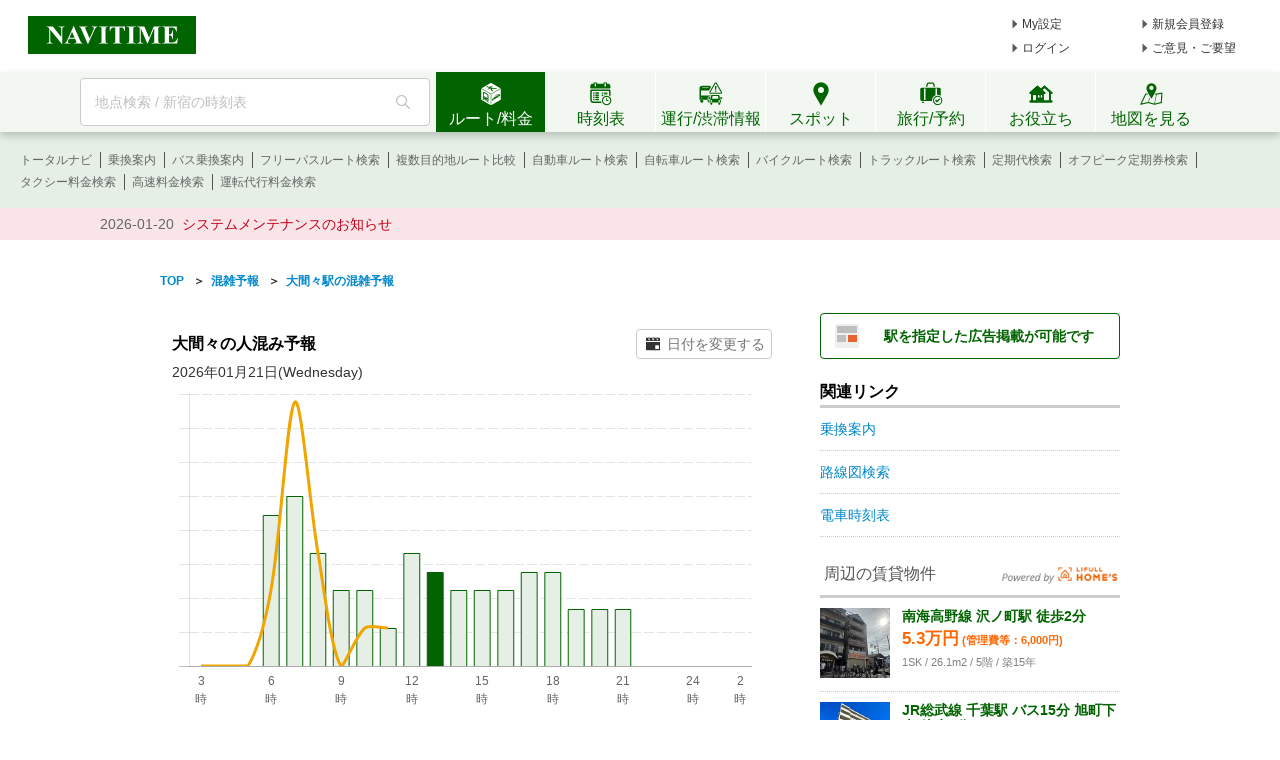

--- FILE ---
content_type: text/html; charset=utf-8
request_url: https://media-bot.cld.navitime.jp/media/web/infeed/realestate?seq=DmboAvpn1zPNmXGZCPe.ExFQhVLcvsZDYIKKFKkB.bg%3D%3D%3D
body_size: 1289
content:
<meta name="viewport" content="width=device-width, initial-scale=1, user-scalable=no"/><link rel="stylesheet" href="https://static.media-bot.cld.navitime.jp/5.96.2/styles/media/web/infeed/realestate/main.css"/><div id="st-around-realestate-area"><div class="st-pc-area"><div class="st-title">周辺の賃貸物件<img src="https://static.media-bot.cld.navitime.jp/5.96.2/images/media/web/infeed/realestate/logo_homes.png" alt="LIFULL HOME'S" width="120"/></div><ul data-td='{"hit":3}' class="st-bukken-list"><li data-pkey="BRent_1549450002933" data-td='{"query":{"seq":"DmboAvpn1zPNmXGZCPe.ExFQhVLcvsZDYIKKFKkB.bg==="},"pkey":"BRent_1549450002933","money":53000,"madori_code":"1SK","lat":34.605414770308,"lon":135.49711463042}' class="st-bukken-item"><a href="https://www.homes.co.jp/chintai/b-1549450002933/?utm_source=navitime&amp;utm_medium=cpa&amp;utm_content=alliance&amp;utm_campaign=08_sexeee_oem00001&amp;cmp_id=08_sexeee_oem00001" target="_blank" rel="nofollow"><div class="st-bukken-left"><img src="https://image4.homes.jp/smallimg/image.php?file=https%3A%2F%2Fcdn-lambda-img.cloud.ielove.jp%2Fimage%2Frent%2Fc7fc6647%2F11814_306569_1_132000_132000.jpg%3Ft%3D20251111162625" width="70" height="70" class="st-bukken-image"/></div><div class="st-bukken-right"><div class="st-bukken-traffic">南海高野線 沢ノ町駅 徒歩2分</div><div class="st-bukken-money"><span>5.3万円</span><span class="st-bukken-kyoueki"> (管理費等：6,000円)</span></div><div class="st-bukken-info">1SK / 26.1m2 / 5階 / 築15年</div></div></a></li><li data-pkey="BRent_1483240023255" data-td='{"query":{"seq":"DmboAvpn1zPNmXGZCPe.ExFQhVLcvsZDYIKKFKkB.bg==="},"pkey":"BRent_1483240023255","money":62000,"madori_code":"1K","lat":35.609341871902,"lon":140.13805818535}' class="st-bukken-item"><a href="https://www.homes.co.jp/chintai/b-1483240023255/?utm_source=navitime&amp;utm_medium=cpa&amp;utm_content=alliance&amp;utm_campaign=08_sexeee_oem00001&amp;cmp_id=08_sexeee_oem00001" target="_blank" rel="nofollow"><div class="st-bukken-left"><img src="https://image3.homes.jp/smallimg/image.php?file=https%3A%2F%2Fcdn-lambda-img.cloud.ielove.jp%2Fimage%2Frent%2Ffb80b73%2F44076_653535_1_132000_132000.jpg%3Ft%3D20251113175104" width="70" height="70" class="st-bukken-image"/></div><div class="st-bukken-right"><div class="st-bukken-traffic">JR総武線 千葉駅 バス15分 旭町下車 徒歩2分</div><div class="st-bukken-money"><span>6.2万円</span><span class="st-bukken-kyoueki"> (管理費等：6,000円)</span></div><div class="st-bukken-info">1K / 26.16m2 / 5階 / 築21年</div></div></a></li><li data-pkey="BRent_1221980104217" data-td='{"query":{"seq":"DmboAvpn1zPNmXGZCPe.ExFQhVLcvsZDYIKKFKkB.bg==="},"pkey":"BRent_1221980104217","money":59000,"madori_code":"1K","lat":34.728989244275,"lon":135.40909763219}' class="st-bukken-item"><a href="https://www.homes.co.jp/chintai/b-1221980104217/?utm_source=navitime&amp;utm_medium=cpa&amp;utm_content=alliance&amp;utm_campaign=08_sexeee_oem00001&amp;cmp_id=08_sexeee_oem00001" target="_blank" rel="nofollow"><div class="st-bukken-left"><img src="https://image1.homes.jp/smallimg/image.php?file=https%3A%2F%2Fcdn-lambda-img.cloud.ielove.jp%2Fimage%2Frent%2Fb79ac7cb%2F286_1682347_1_132000_132000.jpg%3Ft%3D20251108102257" width="70" height="70" class="st-bukken-image"/></div><div class="st-bukken-right"><div class="st-bukken-traffic">阪神本線 出屋敷駅 徒歩19分</div><div class="st-bukken-money"><span>5.9万円</span><span class="st-bukken-kyoueki"> (管理費等：6,000円)</span></div><div class="st-bukken-info">1K / 27.04m2 / 2階 / 築10年</div></div></a></li></ul><div class="st-more-area"><span class="st-more-title">地図から検索：</span><span class="st-more-links"><a href="https://realestate.navitime.co.jp/mansion/shinchiku/map" target="_blank" rel="nofollow noopener" class="st-more-btn">新築マンション</a><a href="https://realestate.navitime.co.jp/mansion/chuko/map" target="_blank" rel="nofollow noopener" class="st-more-btn">中古マンション</a><a href="https://realestate.navitime.co.jp/kodate/shinchiku/map" target="_blank" rel="nofollow noopener" class="st-more-btn">新築一戸建て</a><a href="https://realestate.navitime.co.jp/kodate/chuko/map" target="_blank" rel="nofollow noopener" class="st-more-btn">中古一戸建て</a></span></div></div></div><script src="https://static.media-bot.cld.navitime.jp/5.96.2/scripts/media/web/infeed/realestate/main.bundle.js"></script>

--- FILE ---
content_type: text/html; charset=utf-8
request_url: https://www.google.com/recaptcha/api2/aframe
body_size: 264
content:
<!DOCTYPE HTML><html><head><meta http-equiv="content-type" content="text/html; charset=UTF-8"></head><body><script nonce="M7QCDoreeM8isVg6aD15og">/** Anti-fraud and anti-abuse applications only. See google.com/recaptcha */ try{var clients={'sodar':'https://pagead2.googlesyndication.com/pagead/sodar?'};window.addEventListener("message",function(a){try{if(a.source===window.parent){var b=JSON.parse(a.data);var c=clients[b['id']];if(c){var d=document.createElement('img');d.src=c+b['params']+'&rc='+(localStorage.getItem("rc::a")?sessionStorage.getItem("rc::b"):"");window.document.body.appendChild(d);sessionStorage.setItem("rc::e",parseInt(sessionStorage.getItem("rc::e")||0)+1);localStorage.setItem("rc::h",'1768968109507');}}}catch(b){}});window.parent.postMessage("_grecaptcha_ready", "*");}catch(b){}</script></body></html>

--- FILE ---
content_type: text/css
request_url: https://www.navitime.co.jp/static/pc/l/202601191800/css/congestion/prediction/result/result.css
body_size: 2122
content:
body{height:100%;width:100%}.left{float:left}.right{float:right}.clear{clear:both}.center{margin-left:auto;margin-right:auto}.t_left{text-align:left}.t_center{text-align:center}.t_right{text-align:right}.block{display:block}.none{display:none}.inline{display:inline}.relative{position:relative}.cursor{cursor:default}.pointer{cursor:pointer}body{background-color:#fff}body div.f,body h1#subject{width:960px !important}body{background-color:#fff}.hide{display:none}.body_container{width:960px;display:flex}.main_frame{position:relative;margin-top:0}ol{padding:0px;list-style:none}.i-block{display:inline-block}.icon{float:left}.crumb{height:47px}.crumb .list{padding:17px 0 0 0;font-size:12px;font-weight:bold}#left_pane{width:620px;color:#333333}.main-title{font-size:30px;margin:4px 0 0 0;font-weight:bold;color:#333333;float:left;line-height:34px}input[type="text"]{background-color:#fff;border:1px solid #ccc;padding:4px 6px;font-size:14px;line-height:20px;color:#555;vertical-align:middle;-webkit-border-radius:4px;-moz-border-radius:4px;border-radius:4px}.icon_crowded_01_l{background-image:url('../../../../img/congestion/prediction/result/sprite-s3195c7185c.png');background-repeat:no-repeat;background-position:0 -16px}.icon_crowded_02_l{background-image:url('../../../../img/congestion/prediction/result/sprite-s3195c7185c.png');background-repeat:no-repeat;background-position:0 -207px}.icon_crowded_03_l{background-image:url('../../../../img/congestion/prediction/result/sprite-s3195c7185c.png');background-repeat:no-repeat;background-position:0 -398px}.icon_crowded_01_s{background-image:url('../../../../img/congestion/prediction/result/sprite-s3195c7185c.png');background-repeat:no-repeat;background-position:0 -177px}.icon_crowded_02_s{background-image:url('../../../../img/congestion/prediction/result/sprite-s3195c7185c.png');background-repeat:no-repeat;background-position:0 -368px}.icon_crowded_03_s{background-image:url('../../../../img/congestion/prediction/result/sprite-s3195c7185c.png');background-repeat:no-repeat;background-position:0 -559px}.small-icon{height:25px;width:25px;float:left}.icon_crowded_01_m{background-image:url('../../../../img/congestion/prediction/result/sprite-s3195c7185c.png');background-repeat:no-repeat;background-position:0 -117px}.icon_crowded_02_m{background-image:url('../../../../img/congestion/prediction/result/sprite-s3195c7185c.png');background-repeat:no-repeat;background-position:0 -308px}.icon_crowded_03_m{background-image:url('../../../../img/congestion/prediction/result/sprite-s3195c7185c.png');background-repeat:no-repeat;background-position:0 -499px}.icon-week-congestion{height:55px;width:55px;margin-left:12px;display:block}.search-frame{margin-bottom:6px;text-align:-webkit-right;text-align:-moz-right;text-align:right}.search-frame .input-date{width:150px;margin:9px 0 0 30px}.blue{color:#50abff}.yellow{color:#eea800}.red{color:#fe0000}.orange{color:#f44b00}.congestion-result-frame{height:244px;padding:23px 21px 12px 21px;background-color:#f6f6f6}.congestion-result-frame .congestion-status-area{height:96px}.congestion-result-frame .congestion-status-area .congestion-status-day{float:left;margin-right:20px;height:96px;width:96px}.congestion-result-frame .congestion-status-area .congestion-status-day-text-area{vertical-align:middle;height:96px;display:table-cell}.congestion-result-frame .congestion-status-area .congestion-status-day-text-area .congestion-status-text{font-size:23px;font-weight:bold;line-height:30px}.congestion-result-frame .congestion-status-area .congestion-status-day-text-area .more-than-usual{color:#555;font-size:15px;padding-left:2px;display:block}.congestion-result-frame .month-day{float:left;font-size:34px;font-weight:bold;margin-top:34px}.congestion-result-frame .date{float:left;font-size:24px;margin-left:5px;margin-top:33px;margin-right:38px}.congestion-result-frame .detail-title{font-size:14px;font-weight:bold;color:#555;padding-top:6px;padding-bottom:8px;border-bottom:dotted 1px #CCCCCC}.congestion-result-frame #hover-template{display:none;position:absolute;width:170px;height:175px;background-color:#FFF;border:solid 1px #c8c8c8;box-shadow:#c8c8c8 0px 2px 5px;border-radius:3px;padding:10px}.congestion-result-frame #hover-template .hover-title{font-size:13px;font-weight:bold;text-align:center;margin-top:10px;margin-bottom:15px}.congestion-result-frame #hover-template .train-img-area{background-image:url('../../../../img/congestion/prediction/result/sprite-s3195c7185c.png');background-repeat:no-repeat;background-position:0 0;height:16px;width:9px;float:left;margin-right:7px;margin-top:3px}.congestion-result-frame #hover-template .baloon-station{margin-bottom:7px}.congestion-result-frame #hover-template .baloon-ratio-area{margin-bottom:15px}.congestion-result-frame #hover-template .baloon-text{font-size:11px;margin-left:30px;margin-right:7px}.congestion-result-frame #hover-template .baloon-ratio{font-size:16px;font-weight:bold}.congestion-result-frame #hover-template:after{content:"";position:absolute;bottom:196px;left:50%;margin-left:-10px;width:0px;height:0px;border-style:solid;border-width:0px 10px 10px 10px;border-color:transparent transparent #c8c8c8 transparent;z-index:0}.congestion-result-frame #hover-template:before{content:"";position:absolute;bottom:195px;left:50%;margin-left:-9px;width:0px;height:0px;border-style:solid;border-width:0px 9px 9px 9px;border-color:transparent transparent white transparent;z-index:1}.congestion-graph-area{padding-left:16px;padding-top:6px;list-style:none}.congestion-graph-area .congestion-graph{float:left;position:relative;height:74px}.congestion-graph-area .congestion-graph .congestion-time-text{position:absolute;width:32px;font-size:11px;left:0px;bottom:0px}.congestion-graph-area .congestion-graph .last-time-text{margin-left:6px}.congestion-graph-area .congestion-graph .cangestion-detail{position:absolute;width:24px;font-size:12px;bottom:-24px;left:0px}.congestion-graph-area .congestion-graph .cangestion-detail .detail-link{font-size:11px}.explain-text{font-size:11px;line-height:27px;color:#808080}.explain-icon-list{margin-top:10px;margin-left:15px}.explain-icon-list .explain-icon-area{float:left;margin-right:35px;line-height:25px;height:25px}.explain-icon-list .explain-icon-area .explain-icon{vertical-align:text-bottom}.explain-icon-list .explain-icon-area .explain-icon-text{vertical-align:super;margin-left:8px;font-size:11px}.sub-title{font-size:16px;border-bottom:solid 3px #CCCCCC;margin-top:48px;padding-bottom:5px}.week-congestion-icon-area{float:left;margin:20px 9px 0 9px}.week-congestion-icon-area .week-date-text{margin-bottom:15px;font-size:14px;font-weight:bold}.week-congestion-icon-area .week-congestion-icon{text-align:center}.week-congestion-icon-area .week-status-text{text-align:center;font-weight:bold;font-size:12px;margin-top:4px}#map-image{width:620px;height:340px;position:relative;margin-top:16px;margin-bottom:4px}#map-image #map-return-btn{position:absolute;top:6px;right:0;z-index:100;font-weight:bold;background-color:#fff;opacity:0.9;color:#08c;padding:8px;width:54px;white-space:nowrap;cursor:pointer}.pin-index{position:absolute;left:0px;top:6px;width:44px;text-align:center;font-weight:normal;font-size:13px;color:#fff}.ntgeo-icon{z-index:1000}#spot-list-frame{font-size:14px;margin-bottom:20px}#spot-list-frame .spot-area{padding:10px 0 12px 0;font-size:14px;font-weight:normal;overflow:hidden;border-bottom:1px dotted #CCC;width:620px;position:relative}#spot-list-frame .spot-area .spot_pin{background-image:url("../../../../img/congestion/prediction/result/icon_list_pin.png");width:31px;height:31px;color:#fff;font-size:13px;line-height:30px;text-align:center;padding-top:1px;padding-left:1px;display:block;float:left;margin-left:9px}#spot-list-frame .spot-area .spot_name_area{margin-top:8px;margin-left:15px}#spot-list-frame .spot-area .spot_name_area .spot_name{display:inline-block;vertical-align:middle;font-size:16px;font-weight:bold;margin-left:15px}#spot-list-frame .spot-area .spot-address{font-size:11px;margin-left:15px;color:#808080;margin-top:3px;display:inline-block}#spot-list-frame .spot-area .spot-phone{font-size:11px;margin-left:56px;color:#808080;display:inline-block;line-height:11px}#spot-list-frame .spot-area .spot-img-area{position:absolute;top:11px;right:15px}#spot-list-frame .spot-area .spot-img-area .spot-img{height:60px;width:auto}#spot-list-frame .spot-area ol:last-child{border-bottom:none}.more-spot-link{float:right;font-weight:bold}.nodata{margin-top:15px;display:inline-block}#right_pane{width:300px;margin-left:40px;display:inline-block}#right_pane .bottom_margin{margin-bottom:30px}#right_pane .bottom_margin.banner{margin-bottom:20px}#right_pane .cmp_frame{margin-top:58px}.traininfo-list-frame{margin-bottom:30px}.traininfo-title{font-size:16px;border-bottom:solid 3px #cccccc;padding-bottom:5px}.traininfo-frame{position:relative;border-bottom:dotted 1px #cccccc}.traininfo-frame .name{margin-top:15px;position:relative;font-weight:bold}.traininfo-frame .name .red-icon{position:absolute;top:14px;background-color:#f44b00;display:inline-block;vertical-align:middle}.traininfo-frame .name .img-railroadlist_icon_station{background-image:url('../../../../img/congestion/prediction/result/sprite-s3195c7185c.png');background-repeat:no-repeat;background-position:0 -589px;width:22px;height:19px}.traininfo-frame .name .rail-name{margin-left:29px;font-size:13px}.traininfo-frame .date-time{position:absolute;top:-10px;left:198px;display:inline-block;font-size:11px;float:right;color:#808080}.traininfo-frame .date-time .date{padding-right:3px}.traininfo-frame .condition{padding:5px 0 0 25px;font-size:14px;font-weight:bold;display:inline-block;width:63%}.traininfo-frame .condition .status{vertical-align:top;display:inline-block;color:#f44b00}.traininfo-frame .condition .status.normal-cond-color{color:#4fa933}.traininfo-frame .text{margin:6px 0 0 27px;font-size:12px;line-height:18px}.traininfo-frame .link{text-align:right;padding:8px 0 12px 0;display:inline-block;font-size:13px}.relation-links-title{font-size:16px;border-bottom:solid 3px #cccccc;padding-bottom:5px}.relation-links-frame li{padding:13px 0;font-size:14px;border-bottom:dotted 1px #cccccc}.ad-frame{margin:57px 0 30px 0}


--- FILE ---
content_type: text/css
request_url: https://www.navitime.co.jp/static/pc/l/202601191800/css/parts/stationCongestion.css
body_size: 1146
content:
.section__title{font-size:16px;padding:0 12px}.station-congestion{margin:14px auto 0;padding:0 3%;position:relative}.station-congestion .station_congestion_search_form{display:flex;padding:1rem 0 0.5rem}.station-congestion .station_congestion_search_form .search-form__text{border:none;height:40px;padding:0 1rem;width:315px}.station-congestion .station_congestion_search_form .search-form__btn{align-items:center;background-color:#026400;border:none;border-radius:4px;color:#fff;cursor:pointer;font-size:16px;font-weight:bold;height:40px;letter-spacing:5px;margin:0 0 0 3%;text-align:center;width:120px}.station-congestion .station_congestion_search_form .search-form__btn:hover{background-color:#fff;color:#026400;border:1px solid #026400;transition:0.2s}.station-congestion .search-form__error-area{height:14px;margin:1rem 0 -0.2rem;padding-top:1rem}.station-congestion .search-form__no-text{color:#c3001e;font-size:12px}.station-congestion .nt-input-text{border-radius:2px;font-size:16px;height:40px;letter-spacing:0.5px;position:relative;width:315px}.station-congestion .nt-suggest__group{background-color:#fff;border:solid 1px #bebebe;border-radius:4px;margin-top:-1rem;padding:5px;position:absolute;width:316px;z-index:99}.station-congestion .nt-suggest__group .nt-suggest__item{border-top:solid 1px #bebebe;padding:0 !important}.station-congestion .nt-suggest__group .nt-suggest__item:first-child{border-top:none}.station-congestion .explanation{color:#919191;font-size:12px;padding-bottom:1rem;padding-left:7px}.station-congestion .station-name{position:relative;color:#026400;font-size:18px;font-weight:bold;letter-spacing:1px;padding:1rem 0}.station-congestion .annotation{text-align:right;color:#888;font-size:11px;padding:0.5rem 0}.suggestion-item{padding:0}.suggestion-select-item{padding:10px 5}#chartjs-tooltip table{width:350px;text-align:center}.stationCongestion__img{margin-right:5px;margin-left:2px}.date-today{margin:5px 0;font-size:14px;padding:0 12px}.title-area{display:flex;justify-content:space-between;align-items:center;margin-top:25px}.search-condition-date__input{text-align:right;width:136px;padding:7px;margin-right:8px;cursor:pointer;font-size:14px}.vdp-datepicker:before{content:url("../../img/top/routeSearch/ic-search-calendar.svg");height:14px;margin:-7px 0 0 10px;position:absolute;top:50%;width:14px;line-height:14px}.vdp-datepicker__calendar{width:240px !important;right:10px;border-radius:4px;box-shadow:0 4px 8px 0 rgba(0,0,0,0.2);padding:5px}.vdp-datepicker__calendar .day__month_btn{color:#666;font-weight:500;letter-spacing:1px}.vdp-datepicker__calendar .day-header{color:#666}.vdp-datepicker__calendar .cell{height:32px !important;line-height:30px !important}.vdp-datepicker__calendar .cell.selected{background:#026400;border-radius:50%;color:#fff}.vdp-datepicker__calendar .cell.selected:hover{background:#026400}.vdp-datepicker__calendar .cell:not(.blank):not(.disabled):not(.selected).sat{color:#89BCD6}.vdp-datepicker__calendar .cell:not(.blank):not(.disabled):not(.selected).sun{color:#D4987E}.vdp-datepicker__calendar .cell:not(.blank):not(.disabled):not(.selected).highlighted{background-color:#fff;color:#D4987E}.vdp-datepicker__calendar .cell.selected.highlighted{background:#026400;border-radius:50%;color:#fff}.vdp-datepicker__calendar .cell:not(.blank):not(.disabled).day:hover{border:1px solid #026400}.vdp-datepicker__calendar .day:hover{border-radius:50%}@media screen and (min-width: 640px){#congestion-chart{height:350px}.shortage-data{background-color:#fff;display:inline;padding:0.5rem;border:2px solid #5a5a5a;border-radius:5px;position:absolute;top:25%;font-size:16px;font-weight:bold;color:#5a5a5a;left:50%;width:273px;-webkit-transform:translateX(-50%)}.balloon{position:relative;padding:8px 0;display:flex;align-items:center;justify-content:center}}@media screen and (max-width: 639px){#congestion-chart{height:250px}#bar-chart{margin:auto}#chartjs-tooltip{width:100%;box-sizing:border-box}#chartjs-tooltip table{width:100%;text-align:center}.balloon{padding:5px 0;font-size:14px;line-height:1.2;height:25px;display:flex;justify-content:center;align-items:center}.stationCongestion__img{margin-right:3px;width:13px}.shortage-data{background-color:#fff;display:inline;text-align:center;padding:0.5rem 0.5rem;border:2px solid #5a5a5a;border-radius:5px;position:absolute;left:10%;width:76%;top:20%;font-size:13px;font-weight:bold;color:#5a5a5a}}


--- FILE ---
content_type: application/javascript
request_url: https://www.navitime.co.jp/static/pc/l/202601191800/js/lib/vuejs-datepicker-ja-1.6.2.js
body_size: 587
content:
!function(t,n){"object"==typeof exports&&"undefined"!=typeof module?module.exports=n():"function"==typeof define&&define.amd?define(n):((t=t||self).vdp_translation_ja=t.vdp_translation_ja||{},t.vdp_translation_ja.js=n())}(this,function(){"use strict";function t(t,n){for(var e=0;e<n.length;e++){var a=n[e];a.enumerable=a.enumerable||!1,a.configurable=!0,"value"in a&&(a.writable=!0),Object.defineProperty(t,a.key,a)}}var n=new(function(){function n(t,e,a,r){!function(t,n){if(!(t instanceof n))throw new TypeError("Cannot call a class as a function")}(this,n),this.language=t,this.months=e,this.monthsAbbr=a,this.days=r,this.rtl=!1,this.ymd=!1,this.yearSuffix=""}var e,a,r;return e=n,(a=[{key:"language",get:function(){return this._language},set:function(t){if("string"!=typeof t)throw new TypeError("Language must be a string");this._language=t}},{key:"months",get:function(){return this._months},set:function(t){if(12!==t.length)throw new RangeError("There must be 12 months for ".concat(this.language," language"));this._months=t}},{key:"monthsAbbr",get:function(){return this._monthsAbbr},set:function(t){if(12!==t.length)throw new RangeError("There must be 12 abbreviated months for ".concat(this.language," language"));this._monthsAbbr=t}},{key:"days",get:function(){return this._days},set:function(t){if(7!==t.length)throw new RangeError("There must be 7 days for ".concat(this.language," language"));this._days=t}}])&&t(e.prototype,a),r&&t(e,r),n}())("Japanese",["1月","2月","3月","4月","5月","6月","7月","8月","9月","10月","11月","12月"],["1月","2月","3月","4月","5月","6月","7月","8月","9月","10月","11月","12月"],["日","月","火","水","木","金","土"]);return n.yearSuffix="年",n.ymd=!0,n});


--- FILE ---
content_type: application/javascript
request_url: https://www.navitime.co.jp/static/pc/l/202601191800/js/lib/vue-inview.min.js
body_size: 5605
content:
!function(e){if("object"==typeof exports&&"undefined"!=typeof module)module.exports=e();else if("function"==typeof define&&define.amd)define([],e);else{("undefined"!=typeof window?window:"undefined"!=typeof global?global:"undefined"!=typeof self?self:this).vueinview=e()}}(function(){return function o(a,s,u){function f(t,e){if(!s[t]){if(!a[t]){var n="function"==typeof require&&require;if(!e&&n)return n(t,!0);if(l)return l(t,!0);var r=new Error("Cannot find module '"+t+"'");throw r.code="MODULE_NOT_FOUND",r}var i=s[t]={exports:{}};a[t][0].call(i.exports,function(e){return f(a[t][1][e]||e)},i,i.exports,o,a,s,u)}return s[t].exports}for(var l="function"==typeof require&&require,e=0;e<u.length;e++)f(u[e]);return f}({1:[function(e,t,n){"use strict";var c=e("in-view"),d=e("shortid"),h=function(e){return void 0!==e},v=function(e){return"string"==typeof e},p=function(e){return"function"==typeof e},g=function(e){return Array.isArray(e)},a=function(e){return!g(e)&&"object"==typeof e},r=function(e){var t=e.className.split(" ");this.classList=t,this.el=e};r.prototype.get=function(){return this.classList},r.prototype.add=function(e){var t=this.classList;-1==t.indexOf(e)&&(t.push(e),this.el.className=t.join(" "))},r.prototype.remove=function(e){var t=this.classList;if(0<=t.indexOf(e)){var n=t.indexOf(e);t.splice(n,1),this.el.className=t.join(" ")}};var i=function(e){void 0!==(this.el=e).classList?this.old=!1:(this.classList=new r(e),this.old=!0)};i.prototype.add=function(e){this.old?this.classList.add(e):this.hasClass(e)||this.el.classList.add(e)},i.prototype.remove=function(e){this.old?this.classList.remove(e):this.hasClass(e)&&this.el.classList.remove(e)},i.prototype.get=function(){return this.old?this.classList.get():this.el.classList},i.prototype.hasClass=function(e){return 0<=this.el.className.split(" ").indexOf(e)};var m=function(e){return new i(e)},w=function(e,t){var n,r=!1;for(n in e)e.hasOwnProperty(n)&&n===t&&(r=!0);return r},x=function(e){var t,n=0;for(t in e)e.hasOwnProperty(t)&&n++;return n},y=function(e,t,n){var r=Object.create(null);r.is=!1,r.count=0;var i,o=e.length;for(i=0;i<o;i++)h(e[i][t])&&h(n)&&e[i][t]===n&&(r.is=!0,r.count+=1);return r},b=0,$=0,A=Object.create(null);A.$enter=[],A.$exits=[],A.enter="",A.exit="",A.register=[],A.values={};var o=function(e){var t,n,r=A.register.length;for(n=0;n<r;n++)A.register[n].rawName===e&&(t=A.register[n].classid);return t},s=function(e){var t,n="float"===(e=e.split("-"))[0]?"cssFloat":e[0],r=e.length;for(t=0;t<r;t++)0<t&&(n+=e[t].charAt(0).toUpperCase()+e[t].substr(1));return n},u=function(){},O=function(e){var t,n;for(n in e)e.hasOwnProperty(n)&&!0===e[n]&&(h(t)?t+="."+n:t=n);return t},j=function(e){var t;switch(e){case"on":case"once":case"class":case"style":case"enter":case"leave":case"animate":case"parent":t=e;break;default:console.warn("[in-view] argument ${arg} undefined")}return t},z=function(e,t){if(v(e)&&m(t).add(e),a(e)){var n,r=t.className.split(" ");for(n in e)r.indexOf(n)&&!1===e[n]&&m(t).remove(n),e.hasOwnProperty(n)&&!0===e[n]&&m(t).add(n)}var i;if(g(e))for(i=0;i<e.length;i++)m(t).add(e[i])},L=function(e,t){var n,r=t.style;if(a(e))for(n in e)h(r[s(n)])&&(r[s(n)]=e[n]);if(g(e)){var i,o=e.length;for(i=0;i<o;i++)h(r[s(e[i])])&&(r[s(e[i])]="")}},f=function(e){for(var t,n=[["In","Out"],["X","Y"],["Down","Up"],["Left","Right"]],r=0,i=n.length;r<i;r++){var o=n[r];if(0<=o.indexOf(e))t=0===o.indexOf(e)?o[1]:o[0]}return t},M=function(e,t){var n,r,i=e;if(/^[a-z]+[A-Z][a-z]+$/.test(i)&&(n=i.match(/^([a-z]+)([A-Z][a-z]+)$/),"toggle"===t&&h(f(n[2]))&&(r=n[1]+f(n[2]))),/^[a-z]+[A-Z][a-z]+[A-Z]$/.test(i)&&(n=i.match(/^([a-z]+)([A-Z][a-z]+)([A-Z])$/),"toggle"===t&&h(f(n[2]))&&(r=n[1]+f(n[2])+n[3]),"toggle.inverse"===t&&h(f(n[2])))){var o=h(f(n[3]))?f(n[3]):n[3];r=n[1]+f(n[2])+o}if(/^[a-z]+[A-Z][a-z]+[A-Z][a-z]+$/.test(i)&&(n=i.match(/^([a-z]+)([A-Z][a-z]+)([A-Z][a-z]+)$/),"toggle"===t&&h(f(n[2]))&&(r=n[1]+f(n[2])+n[3]),"toggle.inverse"===t&&h(f(n[2])))){o=h(f(n[3]))?f(n[3]):n[3];r=n[1]+f(n[2])+o}if(/^[a-z]+[A-Z][a-z]+[A-Z][a-z]+[A-Z][a-z]+$/.test(i)&&(n=i.match(/^([a-z]+)([A-Z][a-z]+)([A-Z][a-z]+)([A-Z][a-z]+)$/),"toggle"===t&&h(f(n[2]))&&(r=n[1]+f(n[2])+n[3]),"toggle.inverse"===t&&h(f(n[2])))){o=h(f(n[3]))?f(n[3]):n[3]+h(f(n[4]))?f(n[4]):n[4];r=n[1]+f(n[2])+o}return r},l=function(e,t){for(var n=e.length,r=0;r<n;r++)t(e[r],r)},C=function(e,t,n){if(null!==t.getAttribute("animate-display"))t.style.display=dispay;else{var r=t.getAttribute("animate-display-none");null!==r&&"false"===r||(t.style.display="block")}if(v(e)){if(h(n)){var i=M(e,n);if(h(i)&&m(t).hasClass(i))(l={})[i]=!1,z(l,t)}var o=!1;if(m(t).hasClass(e))(l={})[e]=!(o=!0),z(l,t);if(h(n)&&o){i=M(e,n);h(i)&&z(i,t)}else{var a=m(t).hasClass("animated")?e:["animated",e];z(a,t)}}if(g(e)){for(var s,u=0,f=e.length;u<f;u++){var l;if(m(t).hasClass(e[u]))(l={})[e[u]]=!1,s=u,z(l,t)}if(h(n)&&"toggle"===n){var c=h(s)&&0<f&&s+1<f?e[s+1]:e[0];a=m(t).hasClass("animated")?c:["animated",c]}else a=m(t).hasClass("animated")?e:e.push("animated");z(a,t)}},E=function(e,t){var n,r,i,o;"animate"===e&&(r=(n=t).querySelectorAll("[animate]"),i=n.querySelectorAll("[animate-toggle]"),o=n.querySelectorAll("[animate-toggle-inverse]"),null!==r&&l(r,function(e){var t=e.getAttribute("animate");C(t,e)}),null!==i&&l(i,function(e){var t=e.getAttribute("animate-toggle");C(t,e,"toggle")}),null!==o&&l(o,function(e){var t=e.getAttribute("animate-toggle-inverse");C(t,e,"toggle.inverse")}))},Z=function(e,r){var i="inview-"+d.generate();m(e).get().length;m(e).add(i),A.register.push({classid:i,rawName:r.rawName}),!w(A.values,i)&&h(r.value)&&(A.values[i]=r.value);var t,n,o=h(r.arg)?h(j(r.arg))&&"once"===j(r.arg)?"once":h(j(r.arg))?"on":"undefined":"on",a=Object.create(null);n=function(){h(A.values[i])&&p(A.values[i])&&A.values[i](a)},h((t=r).arg)||n(),("on"===t.arg||"once"===t.arg&&0===x(t.modifiers))&&n();var s,u,f,l=h(j(r.arg))&&"on"!==j(r.arg)||"once"===j(r.arg)?j(r.arg):"undefined";s=o,u={enter:function(e){var t;if(w(A.values,i)&&(t=A.values[i]),b+=1,function(e,t){A.enter=e;var n,r=A.$exits.length;if(0<r)for(n=0;n<r;n++)h(A.$exits[n])&&h(A.$exits[n].class)&&A.$exits[n].class===t&&A.$exits.splice(n,1);y(A.$enter,"class",t).is||A.$enter.push({class:t,el:e})}(e,i),"undefined"!==l&&0===x(r.modifiers)&&h(t)&&("class"===l&&z(t,e),"style"===l&&L(t,e),"animate"===l&&C(t,e),"parent"===l&&E(t,e),"enter"===l&&(p(t)?t(e):console.warn("[in-view:${$bd.expression}] invalid method"))),"on"===l||"once"===l&&0<x(r.modifiers)&&h(t)){var n=O(r.modifiers);"enter"===n&&(p(t)?t(e):console.warn("[in-view:${$bd.expression}] invalid method")),"class"===n&&z(t,e),"style"===n&&L(t,e),"animate"===n&&C(t,e),"parent"===n&&E(t,e)}h(a.enter)&&a.enter(e)},exit:function(e){var t;if(w(A.values,i)&&(t=A.values[i]),$+=1,function(e,t){A.exit=e;var n,r=A.$enter.length;if(0<r)for(n=0;n<r;n++)h(A.$enter[n])&&h(A.$enter[n].class)&&A.$enter[n].class===t&&A.$enter.splice(n,1);y(A.$exits,"class",t).is||A.$exits.push({class:t,el:e})}(e,i),"undefined"!==l&&h(t)&&("leave"===l&&0===x(r.modifiers)&&(p(t)?t(e):console.warn("[in-view:${$bd.expression}] invalid method")),0<x(r.modifiers)&&"leave"===O(r.modifiers)&&("class"===l&&z(t,e),"style"===l&&L(t,e),"animate"===l&&C(t,e),"parent"===l&&E(t,e)),"parent"===l&&0===x(r.modifiers)&&E(t,e)),"on"===l||"once"===l&&0<x(r.modifiers)&&h(t)){var n=O(r.modifiers);"leave"===n&&(p(t)?t(e):console.warn("[in-view:${$bd.expression}] invalid method")),"class.leave"===n&&z(t,e),"style.leave"===n&&L(t,e),"animate.leave"===n&&C(t,e),"parent"===n&&E(t,e)}h(a.exit)&&a.exit(e)}},f=c("."+i),"on"===s?f.on("enter",u.enter).on("exit",u.exit):"once"===s?f.once("enter",u.enter).once("exit",u.exit):console.warn("[in-view] event handler not found")},N={inserted:function(e,t){Z(e,t)},componentUpdated:function(e,t){var n,r,i=m(e).get().length;for(r=0;r<i;r++)h(o(t.rawName))&&o(t.rawName)===m(e).get()[r]&&(n=m(e).get()[r]);h(n)&&h(t.value)&&(A.values[n]=t.value)}},k=function(e,t){var n=!1;if(/^\.[\w]+/.test(t)){var r=t.match(/^\.([\w]+)/)[1];-1<e.className.split(" ").indexOf(r)&&(n=!0)}if(/^\#[\w]+/.test(t)){var i=t.match(/^\#([\w]+)/)[1];e.hasAttribute("id")&&e.getAttribute("id")===i&&(n=!0)}if(/^\[[\w]+=\"[\w]+\"\]$/.test(t)){var o=(s=t.match(/^\[([\w]+)=\"([\w]+)\"\]$/))[1],a=s[2];e.hasAttribute(o)&&e.getAttribute(o)===a&&(n=!0)}if(/^\[[\w]+=\'[\w]+\'\]$/.test(t)){var s;o=(s=t.match(/^\[([\w]+)=\'([\w]+)\'\]$/))[1],a=s[2];e.hasAttribute(o)&&e.getAttribute(o)===a&&(n=!0)}return n},_=function(e,t){var n,r,i=0,o=0;n=function(){h(t)&&a(t)&&v(e)&&(i<b&&(h(t.enter)&&k(A.enter,e)&&t.enter(A.enter),i=b),o<$&&(h(t.exit)&&k(A.exit,e)&&t.exit(A.exit),o=$))},(r=function(){n(),setTimeout(r,0)})()};u.install=function(e,t){h(t)&&a(t)&&c.offset(t),e.directive("inview",N),e.prototype._$inview=_},u.threshold=function(e){c.threshold(e)},u.offset=function(e){c.offset(e)},t.exports=u},{"in-view":2,shortid:4}],2:[function(e,t,n){var r,i;r=this,i=function(){return function(n){function r(e){if(i[e])return i[e].exports;var t=i[e]={exports:{},id:e,loaded:!1};return n[e].call(t.exports,t,t.exports,r),t.loaded=!0,t.exports}var i={};return r.m=n,r.c=i,r.p="",r(0)}([function(e,t,n){"use strict";var r,i=n(2),o=(r=i)&&r.__esModule?r:{default:r};e.exports=o.default},function(e,t){e.exports=function(e){var t=typeof e;return null!=e&&("object"==t||"function"==t)}},function(e,t,n){"use strict";function r(e){return e&&e.__esModule?e:{default:e}}Object.defineProperty(t,"__esModule",{value:!0});var i=r(n(9)),o=r(n(3)),a=n(4);t.default=function(){if("undefined"!=typeof window){var n={history:[]},r={offset:{},threshold:0,test:a.inViewport},t=(0,i.default)(function(){n.history.forEach(function(e){n[e].check()})},100);["scroll","resize","load"].forEach(function(e){return addEventListener(e,t)}),window.MutationObserver&&addEventListener("DOMContentLoaded",function(){new MutationObserver(t).observe(document.body,{attributes:!0,childList:!0,subtree:!0})});var e=function(e){if("string"==typeof e){var t=[].slice.call(document.querySelectorAll(e));return-1<n.history.indexOf(e)?n[e].elements=t:(n[e]=(0,o.default)(t,r),n.history.push(e)),n[e]}};return e.offset=function(t){if(void 0===t)return r.offset;var n=function(e){return"number"==typeof e};return["top","right","bottom","left"].forEach(n(t)?function(e){return r.offset[e]=t}:function(e){return n(t[e])?r.offset[e]=t[e]:null}),r.offset},e.threshold=function(e){return"number"==typeof e&&0<=e&&e<=1?r.threshold=e:r.threshold},e.test=function(e){return"function"==typeof e?r.test=e:r.test},e.is=function(e){return r.test(e,r)},e.offset(0),e}}()},function(e,t){"use strict";Object.defineProperty(t,"__esModule",{value:!0});var r=function(){function r(e,t){for(var n=0;n<t.length;n++){var r=t[n];r.enumerable=r.enumerable||!1,r.configurable=!0,"value"in r&&(r.writable=!0),Object.defineProperty(e,r.key,r)}}return function(e,t,n){return t&&r(e.prototype,t),n&&r(e,n),e}}(),n=function(){function n(e,t){(function(e,t){if(!(e instanceof t))throw new TypeError("Cannot call a class as a function")})(this,n),this.options=t,this.elements=e,this.current=[],this.handlers={enter:[],exit:[]},this.singles={enter:[],exit:[]}}return r(n,[{key:"check",value:function(){var o=this;return this.elements.forEach(function(e){var t=o.options.test(e,o.options),n=o.current.indexOf(e),r=-1<n,i=!t&&r;t&&!r&&(o.current.push(e),o.emit("enter",e)),i&&(o.current.splice(n,1),o.emit("exit",e))}),this}},{key:"on",value:function(e,t){return this.handlers[e].push(t),this}},{key:"once",value:function(e,t){return this.singles[e].unshift(t),this}},{key:"emit",value:function(e,t){for(;this.singles[e].length;)this.singles[e].pop()(t);for(var n=this.handlers[e].length;-1<--n;)this.handlers[e][n](t);return this}}]),n}();t.default=function(e,t){return new n(e,t)}},function(e,t){"use strict";Object.defineProperty(t,"__esModule",{value:!0}),t.inViewport=function(e,t){var n=e.getBoundingClientRect(),r=n.top,i=n.right,o=n.bottom,a=n.left,s=n.width,u=n.height,f=o,l=window.innerWidth-a,c=window.innerHeight-r,d=i,h=t.threshold*s,v=t.threshold*u;return f>t.offset.top+v&&l>t.offset.right+h&&c>t.offset.bottom+v&&d>t.offset.left+h}},function(n,e){(function(e){var t="object"==typeof e&&e&&e.Object===Object&&e;n.exports=t}).call(e,function(){return this}())},function(e,t,n){var r=n(5),i="object"==typeof self&&self&&self.Object===Object&&self,o=r||i||Function("return this")();e.exports=o},function(e,t,n){var w=n(1),x=n(8),y=n(10),b=Math.max,$=Math.min;e.exports=function(r,i,e){function o(e){var t=f,n=l;return f=l=void 0,p=e,d=r.apply(n,t)}function a(e){var t=e-v;return void 0===v||i<=t||t<0||m&&c<=e-p}function s(){var e,t,n=x();return a(n)?u(n):void(h=setTimeout(s,(t=i-((e=n)-v),m?$(t,c-(e-p)):t)))}function u(e){return h=void 0,n&&f?o(e):(f=l=void 0,d)}function t(){var e,t=x(),n=a(t);if(f=arguments,l=this,v=t,n){if(void 0===h)return p=e=v,h=setTimeout(s,i),g?o(e):d;if(m)return h=setTimeout(s,i),o(v)}return void 0===h&&(h=setTimeout(s,i)),d}var f,l,c,d,h,v,p=0,g=!1,m=!1,n=!0;if("function"!=typeof r)throw new TypeError("Expected a function");return i=y(i)||0,w(e)&&(g=!!e.leading,c=(m="maxWait"in e)?b(y(e.maxWait)||0,i):c,n="trailing"in e?!!e.trailing:n),t.cancel=function(){void 0!==h&&clearTimeout(h),f=v=l=h=void(p=0)},t.flush=function(){return void 0===h?d:u(x())},t}},function(e,t,n){var r=n(6);e.exports=function(){return r.Date.now()}},function(e,t,n){var o=n(7),a=n(1);e.exports=function(e,t,n){var r=!0,i=!0;if("function"!=typeof e)throw new TypeError("Expected a function");return a(n)&&(r="leading"in n?!!n.leading:r,i="trailing"in n?!!n.trailing:i),o(e,t,{leading:r,maxWait:t,trailing:i})}},function(e,t){e.exports=function(e){return e}}])},"object"==typeof n&&"object"==typeof t?t.exports=i():"object"==typeof n?n.inView=i():r.inView=i()},{}],3:[function(e,t,n){t.exports=function(e,t,n){for(var r=(2<<Math.log(t.length-1)/Math.LN2)-1,i=Math.ceil(1.6*r*n/t.length),o="";;)for(var a=e(i),s=0;s<i;s++){var u=a[s]&r;if(t[u]&&(o+=t[u]).length===n)return o}}},{}],4:[function(e,t,n){"use strict";t.exports=e("./lib/index")},{"./lib/index":8}],5:[function(e,t,n){"use strict";var i,r,o,a=e("./random/random-from-seed"),s="0123456789abcdefghijklmnopqrstuvwxyzABCDEFGHIJKLMNOPQRSTUVWXYZ_-";function u(){o=!1}function f(e){if(e){if(e!==i){if(e.length!==s.length)throw new Error("Custom alphabet for shortid must be "+s.length+" unique characters. You submitted "+e.length+" characters: "+e);var t=e.split("").filter(function(e,t,n){return t!==n.lastIndexOf(e)});if(t.length)throw new Error("Custom alphabet for shortid must be "+s.length+" unique characters. These characters were not unique: "+t.join(", "));i=e,u()}}else i!==s&&(i=s,u())}function l(){return o||(o=function(){i||f(s);for(var e,t=i.split(""),n=[],r=a.nextValue();0<t.length;)r=a.nextValue(),e=Math.floor(r*t.length),n.push(t.splice(e,1)[0]);return n.join("")}())}t.exports={get:function(){return i||s},characters:function(e){return f(e),i},seed:function(e){a.seed(e),r!==e&&(u(),r=e)},lookup:function(e){return l()[e]},shuffled:l}},{"./random/random-from-seed":11}],6:[function(e,t,n){"use strict";var r,i,o=e("./generate");e("./alphabet");t.exports=function(e){var t="",n=Math.floor(.001*(Date.now()-1459707606518));return n===i?r++:(r=0,i=n),t+=o(6),t+=o(e),0<r&&(t+=o(r)),t+=o(n)}},{"./alphabet":5,"./generate":7}],7:[function(e,t,n){"use strict";var i=e("./alphabet"),o=e("./random/random-byte"),a=e("nanoid/format");t.exports=function(e){for(var t,n=0,r="";!t;)r+=a(o,i.get(),1),t=e<Math.pow(16,n+1),n++;return r}},{"./alphabet":5,"./random/random-byte":10,"nanoid/format":3}],8:[function(e,t,n){"use strict";var r=e("./alphabet"),i=e("./build"),o=e("./is-valid"),a=e("./util/cluster-worker-id")||0;function s(){return i(a)}t.exports=s,t.exports.generate=s,t.exports.seed=function(e){return r.seed(e),t.exports},t.exports.worker=function(e){return a=e,t.exports},t.exports.characters=function(e){return void 0!==e&&r.characters(e),r.shuffled()},t.exports.isValid=o},{"./alphabet":5,"./build":6,"./is-valid":9,"./util/cluster-worker-id":12}],9:[function(e,t,n){"use strict";var r=e("./alphabet");t.exports=function(e){return!(!e||"string"!=typeof e||e.length<6||new RegExp("[^"+r.get().replace(/[|\\{}()[\]^$+*?.-]/g,"\\$&")+"]").test(e))}},{"./alphabet":5}],10:[function(e,t,n){"use strict";var r,i="object"==typeof window&&(window.crypto||window.msCrypto);r=i&&i.getRandomValues?function(e){return i.getRandomValues(new Uint8Array(e))}:function(e){for(var t=[],n=0;n<e;n++)t.push(Math.floor(256*Math.random()));return t},t.exports=r},{}],11:[function(e,t,n){"use strict";var r=1;t.exports={nextValue:function(){return(r=(9301*r+49297)%233280)/233280},seed:function(e){r=e}}},{}],12:[function(e,t,n){"use strict";t.exports=0},{}]},{},[1])(1)});
//# sourceMappingURL=vue-inview.min.js.map

--- FILE ---
content_type: application/javascript
request_url: https://www.navitime.co.jp/static/pc/l/202601191800/js/lib/jquery.gacount.js
body_size: 793
content:
(function($) {
	$(function () {

		$("body").on("click", "[data-ga-click]", function () {
			onDataGaCount($(this).data("ga-click"));
		});

		$("body").on("ga-imp", "[data-ga-imp]", function () {
			onDataGaCount($(this).data("ga-imp"));
		});
		
		$("body").on("change", "[data-ga-change]", function () {
			onDataGaCount($(this).data("ga-change"));
		});

	});

	window.onDataGaCount = function(json) {
		if (!isValidGaClickData(json)) return;
		var category = json.category ? json.category : location.pathname;
		var action = json.action;
		var label = json.label;
		var gaParam = {};
		gaParam[action] = label;
		gtag("event", category, gaParam);
	};

	/**
	 * [data-ga-click]の中身が有効か否か判定します。
	 * @param  {Object}  json [data-ga-click]の中身
	 * @return {Boolean}
	 */
	function isValidGaClickData(json) {
		if (json.action && json.label) {
			return true;
		}
		return false;
	}

})(jQuery);

--- FILE ---
content_type: application/javascript
request_url: https://www.navitime.co.jp/static/pc/l/202601191800/js/view/v2/web/parts/stationCongestion.js
body_size: 2790
content:
"use strict";var chartCompornent={"extends":VueChartJs.Bar,mixins:[VueChartJs.mixins.reactiveProp],props:["options"],mounted:function(){this.renderChart(this.chartData,this.options)},watch:{options:function(){this.renderChart(this.chartData,this.options)}}};Chart.defaults.LineWithLine=Chart.defaults.line,Chart.controllers.LineWithLine=Chart.controllers.line.extend({draw:function(a){if(Chart.controllers.line.prototype.draw.call(this,a),this.chart.tooltip._active&&this.chart.tooltip._active.length){var b=this.chart.tooltip._active[0],c=this.chart.ctx,d=b.tooltipPosition().x,e=this.chart.tooltip._view.caretY;c.save(),c.beginPath(),c.moveTo(d,e),c.lineTo(d,0),c.lineWidth=2,c.strokeStyle="#67a266",c.stroke(),c.restore()}}}),new Vue({el:"#node-congestion-function",data:{loaded:!0,rateData:null,realRateData:null,messageData:null,levelData:null,barColorData:null,inputText:"",level:"",DatePickerFormat:"yyyy年MM月dd日",disabledDates:{to:dayjs(new Date).toDate(),from:dayjs(new Date).add(7,"day").toDate()},mondayFirst:!1,highlighted:{dates:[]},selectedDate:null,selectedHours:(new Date).getHours(),selectedMinutes:(new Date).getMinutes(),chartData:{labels:[],datasets:[]},options:{maintainAspectRatio:!1,responsive:!0,scales:{yAxes:[{scaleShowLabels:!1,display:!0,scaleLabel:{display:!1},ticks:{display:!1,min:0,max:1},gridLines:{drawBorder:!0}}]}},isShortageData:!1,dateTodayText:"",nodeName:document.getElementById("nodeName").value,nodeId:document.getElementById("nodeId").value,searchDate:document.getElementById("searchDate").value},created:function(){var a=new Date;a.setDate(a.getDate()-1);var b=dayjs(a).toDate();this.disabledDates.to=b},methods:{createChartData:function(){this.chartData={labels:[["3","時"],"","",["6","時"],"","",["9","時"],"","",["12","時"],"","",["15","時"],"","",["18","時"],"","",["21","時"],"","",["24","時"],"",["2","時"]],datasets:[{label:"本日の人混み",data:this.realRateData,backgroundColor:"#f0a500",type:"LineWithLine",fill:!1,lineTension:.3,pointRadius:0},{label:"人混み予報",type:"bar",data:this.rateData,backgroundColor:this.barColorData,borderColor:"#026400",borderWidth:1,gridLines:{display:!1}}]}},createOptions:function(a,b){this.options={elements:{line:{borderColor:"#f0a500"}},legend:{display:!0,reverse:!0,position:"bottom"},responsive:!0,maintainAspectRatio:!1,scaleShowLabels:!1,scales:{xAxes:[{display:!0,stacked:!1,gridLines:{display:!1},ticks:{maxRotation:0}}],yAxes:[{scaleShowLabels:!1,display:!0,ticks:{display:!1,min:0,suggestedMax:1.3},gridLines:{borderDash:[10,3]}}]},tooltips:{enabled:!1,xPadding:15,yPadding:10,custom:function(a){function b(a){return a.lines}var c=document.getElementById("chartjs-tooltip");if(c||(c=document.createElement("div"),c.id="chartjs-tooltip",c.innerHTML="<table></table>",document.body.appendChild(c)),0===a.opacity)return void(c.style.opacity=0);if(c.classList.remove("above","below","no-transform"),a.yAlign?c.classList.add(a.yAlign):c.classList.add("no-transform"),a.body){var d=a.body.map(b),e="<thead>";e+="</thead><tbody>";var f=this.level;d.forEach(function(a,b){var c="background-color: #fff";c+="; border-style: solid",c+="; border-width: 2px",c+="; border-color: #67a266",c+="; border-radius: 4px;",c+="; font-weight: bold",c+="; ";var d='<div class="balloon" style="'+c+'"><img class="stationCongestion__img" src= '+navitime.common.resource.Path.Image+"top/new/stationCongestion/ic-spot-congestion-lv-"+f+".svg />"+a+"</div>";e+="<tr><td>"+d+"</td></tr>"}),e+="</tbody>";var g=c.querySelector("table");g.innerHTML=e;var h=this._chart.canvas.getBoundingClientRect();c.style.opacity=1,c.style.position="absolute",window.matchMedia("(max-width: 480px)").matches?c.style.left=h.left:c.style.left=h.left+window.pageXOffset+(a.caretX-190)+"px",c.style.top=h.top+window.pageYOffset-13+"px",c.style.fontFamily=a._bodyFontFamily,c.style.fontStyle=a._bodyFontStyle,c.style.padding=a.yPadding+"px "+a.xPadding+"px",c.style.pointerEvents="none",c.style.zIndex="100"}},callbacks:{title:function(){return""},label:function(c,d){this.level=b[c.index];var e=a[c.index];return e}}}}},getCongestion:function(a,b){return this.sendClick("","update"),axios.get("/async/congestion/node/prediction?node="+b+"&date="+a).then(function(a){var b=a.data,c=[],d=[],e=[],f=[],g=[];b.length?this.isShortageData=!1:this.isShortageData=!0;for(var h=0;h<b.length;h++)c.push(b[h].rate),d.push(b[h].realRate),e.push(b[h].message),f.push(b[h].level),g.push(b[h].barColor);this.rateData=c,this.realRateData=d,this.messageData=e,this.levelData=f,this.barColorData=g,this.createChartData(),this.createOptions(this.messageData,this.levelData),this.displayStationName=this.stationName,this.isStationNameText=!0}.bind(this))},setSelectedDate:function(a){this.selectedDate=a;var b=this.selectedDate.getFullYear()+"-"+this.zeropadding(this.selectedDate.getMonth()+1)+"-"+this.zeropadding(this.selectedDate.getDate())+"T"+this.zeropadding(this.selectedDate.getHours())+":"+this.zeropadding(this.selectedDate.getMinutes())+":"+this.zeropadding(this.selectedDate.getSeconds()),c=dayjs(b).format("YYYY年MM月DD日(dddd)");this.dateTodayText=c,this.getCongestion(b,this.nodeId)},zeropadding:function(a){return("00"+a).slice(-2)}},mounted:function(){var a=dayjs(new Date).format("YYYY-MM-DDTHH:mm:ss");if(dayjs.locale("ja"),this.searchDate){a=this.searchDate;var b=Date.parse(this.searchDate);this.selectSearchDate=dayjs(new Date(b)).toDate().toString();var c=dayjs(new Date(b)).format("YYYY年MM月DD日(dddd)");this.dateTodayText=c}else{var c=dayjs(new Date).format("YYYY年MM月DD日(dddd)");this.dateTodayText=c}axios.get("/async/congestion/node/prediction?node= "+this.nodeId+"&date="+a).then(function(a){this.loaded=!1;var b=a.data,c=[],d=[],e=[],f=[],g=[];b.length||(this.isShortageData=!0);for(var h=0;h<b.length;h++)c.push(b[h].rate),d.push(b[h].realRate),e.push(b[h].message),f.push(b[h].level),g.push(b[h].barColor);this.rateData=c,this.realRateData=d,this.messageData=e,this.levelData=f,this.barColorData=g,this.createOptions(this.messageData,this.levelData),this.createChartData(),this.loaded=!0}.bind(this))},mixins:[tdMixin],components:{chartCompornent:chartCompornent,vuejsDatepicker:vuejsDatepicker},template:'\n    <div class="section" v-inview:once.enter="sendImp">\n      <div class="title-area">\n        <template v-if=nodeName>\n          <h2 class="section__title">{{nodeName}}の人混み予報</h2>\n        </template>\n        <template v-else>\n          <h2 class="section__title">人混み予報</h2>\n        </template>\n        <div class="search-date">\n          <vuejs-datepicker\n              :format="DatePickerFormat"\n              :disabled-dates="disabledDates"\n              :monday-first="mondayFirst"\n              input-class="search-condition-date__input"\n              v-model="selectedDate"\n              :highlighted="highlighted"\n              placeholder="日付を変更する"\n              @selected="setSelectedDate">\n          </vuejs-datepicker>\n        </div>\n      </div>\n      <div class="date-today">{{dateTodayText}}</div>\n      <div class="station-congestion content-float">\n        <div v-if="isShortageData" class="shortage-data">データが不十分のため表示できません</div>\n        <chart-compornent v-if="loaded" :chart-data="chartData" :options="options" id="congestion-chart"></chart-compornent>\n        <div class="annotation">NAVITIMEの検索経路状況に基づいて予報しています。</div>\n      </div>\n    </div>\n  '});

--- FILE ---
content_type: image/svg+xml
request_url: https://www.navitime.co.jp/static/pc/l/202601191800/img/top/routeSearch/ic-search-calendar.svg
body_size: 626
content:
<svg xmlns="http://www.w3.org/2000/svg" width="14" height="14"><path fill="#333" fill-rule="evenodd" d="M9.182 11.43a.6.6 0 0 0 .6.601h2.524a.6.6 0 0 0 .6-.6V8.907a.6.6 0 0 0-.6-.6H9.782a.6.6 0 0 0-.6.6v2.524zM0 4.923h14v7.793a.41.41 0 0 1-.41.41H.41a.41.41 0 0 1-.41-.41V4.922zM13.59.82h-2.078v1.64h.41c.23 0 .41.181.41.411s-.18.41-.41.41h-.82c-.23 0-.41-.18-.41-.41V.821H7.41v1.64h.41c.23 0 .41.18.41.41s-.18.41-.41.41H7c-.23 0-.41-.18-.41-.41V.821H3.309v1.64h.41c.23 0 .41.18.41.41s-.18.41-.41.41h-.82c-.23 0-.41-.18-.41-.41V.821H.41A.404.404 0 0 0 0 1.23V4.1h14V1.23c0-.23-.18-.41-.41-.41M11.512.41c0-.23-.18-.41-.41-.41s-.41.18-.41.41v.41h.82zM7.41.41C7.41.18 7.23 0 7 0s-.41.18-.41.41v.41h.82zm-4.1.41h-.82V.41c0-.23.18-.41.41-.41s.41.18.41.41z"/></svg>

--- FILE ---
content_type: application/javascript
request_url: https://www.navitime.co.jp/static/pc/l/202601191800/js/mixin/nt_log.js
body_size: 528
content:
var tdMixin={data:function(){return{section:""}},methods:{sendTD:function(a,b,c,d){try{if("undefined"==typeof e){var e=new TDIM;e.td_api_key="7661/651b6555b01f99beb07cfff61a7928b56a9d5d00",e.td_db="pc_event",e.im_api_token="mvztbLghGwwxiIkb8Mzm7Q"}e.td_send_imid("section_event",{nt_section_name:a?a:"",nt_subsection_name:b?b:"",nt_item_name:c?c:"",nt_action:d?d:"",nt_auth:NAVITIME_WEB.USER_AUTH.MEMBER})}catch(f){}},sendImp:function(){this.sendTD(this.section,"","","imp")},sendImpWithParam:function(a,b){this.sendTD(this.section,a,b,"imp")},sendClick:function(a,b){this.sendTD(this.section,a,b,"click")}},created:function(){this.section=this.$root.$options.el}};

--- FILE ---
content_type: text/javascript
request_url: https://rumcdn.geoedge.be/7bf94851-9056-43da-bba6-089a92e49ec3/grumi.js
body_size: 78518
content:
var grumiInstance = window.grumiInstance || { q: [] };
(function createInstance (window, document, options = { shouldPostponeSample: false }) {
	!function r(i,o,a){function s(n,e){if(!o[n]){if(!i[n]){var t="function"==typeof require&&require;if(!e&&t)return t(n,!0);if(c)return c(n,!0);throw new Error("Cannot find module '"+n+"'")}e=o[n]={exports:{}};i[n][0].call(e.exports,function(e){var t=i[n][1][e];return s(t||e)},e,e.exports,r,i,o,a)}return o[n].exports}for(var c="function"==typeof require&&require,e=0;e<a.length;e++)s(a[e]);return s}({1:[function(e,t,n){var r=e("./config.js"),i=e("./utils.js");t.exports={didAmazonWin:function(e){var t=e.meta&&e.meta.adv,n=e.preWinningAmazonBid;return n&&(t=t,!i.isEmptyObj(r.amazonAdvIds)&&r.amazonAdvIds[t]||(t=e.tag,e=n.amzniid,t.includes("apstag.renderImp(")&&t.includes(e)))},setAmazonParametersToSession:function(e){var t=e.preWinningAmazonBid;e.pbAdId=void 0,e.hbCid=t.crid||"N/A",e.pbBidder=t.amznp,e.hbCpm=t.amznbid,e.hbVendor="A9",e.hbTag=!0}}},{"./config.js":5,"./utils.js":24}],2:[function(e,t,n){var l=e("./session"),r=e("./urlParser.js"),m=e("./utils.js"),i=e("./domUtils.js").isIframe,f=e("./htmlParser.js"),g=e("./blackList").match,h=e("./ajax.js").sendEvent,o=".amazon-adsystem.com",a="/dtb/admi",s="googleads.g.doubleclick.net",e="/pagead/",c=["/pagead/adfetch",e+"ads"],d=/<iframe[^>]*src=['"]https*:\/\/ads.\w+.criteo.com\/delivery\/r\/.+<\/iframe>/g,u={};var p={adsense:{type:"jsonp",callbackName:"a"+ +new Date,getJsUrl:function(e,t){return e.replace("output=html","output=json_html")+"&callback="+t},getHtml:function(e){e=e[m.keys(e)[0]];return e&&e._html_},shouldRender:function(e){var e=e[m.keys(e)[0]],t=e&&e._html_,n=e&&e._snippet_,e=e&&e._empty_;return n&&t||e&&t}},amazon:{type:"jsonp",callbackName:"apstag.renderImp",getJsUrl:function(e){return e.replace("/admi?","/admj?").replace("&ep=%7B%22ce%22%3A%221%22%7D","")},getHtml:function(e){return e.html},shouldRender:function(e){return e.html}},criteo:{type:"js",getJsHtml:function(e){var t,n=e.match(d);return n&&(t=(t=n[0].replace(/iframe/g,"script")).replace(/afr.php|display.aspx/g,"ajs.php")),e.replace(d,t)},shouldRender:function(e){return"loading"===e.readyState}}};function y(e){var t,n=e.url,e=e.html;return n&&((n=r.parse(n)).hostname===s&&-1<c.indexOf(n.pathname)&&(t="adsense"),-1<n.hostname.indexOf(o))&&-1<n.pathname.indexOf(a)&&(t="amazon"),(t=e&&e.match(d)?"criteo":t)||!1}function v(r,i,o,a){e=i,t=o;var e,t,n,s=function(){e.src=t,h({type:"adfetch-error",meta:JSON.stringify(l.meta)})},c=window,d=r.callbackName,u=function(e){var t,n=r.getHtml(e),e=(l.bustedUrl=o,l.bustedTag=n,r.shouldRender(e));t=n,(t=f.parse(t))&&t.querySelectorAll&&(t=m.map(t.querySelectorAll("[src], [href]"),function(e){return e.src||e.href}),m.find(t,function(e){return g(e).match}))&&h({type:"adfetch",meta:JSON.stringify(l.meta)}),!a(n)&&e?(t=n,"srcdoc"in(e=i)?e.srcdoc=t:((e=e.contentWindow.document).open(),e.write(t),e.close())):s()};for(d=d.split("."),n=0;n<d.length-1;n++)c[d[n]]={},c=c[d[n]];c[d[n]]=u;var u=r.getJsUrl(o,r.callbackName),p=document.createElement("script");p.src=u,p.onerror=s,p.onload=function(){h({type:"adfetch-loaded",meta:JSON.stringify(l.meta)})},document.scripts[0].parentNode.insertBefore(p,null)}t.exports={shouldBust:function(e){var t,n=e.iframe,r=e.url,e=e.html,r=(r&&n&&(t=i(n)&&!u[n.id]&&y({url:r}),u[n.id]=!0),y({html:e}));return t||r},bust:function(e){var t=e.iframe,n=e.url,r=e.html,i=e.doc,o=e.inspectHtml;return"jsonp"===(e=p[y(e)]).type?v(e,t,n,o):"js"===e.type?(t=i,n=r,i=(o=e).getJsHtml(n),l.bustedTag=n,!!o.shouldRender(t)&&(t.write(i),!0)):void 0},checkAndBustFriendlyAmazonFrame:function(e,t){(e=e.defaultView&&e.defaultView.frameElement&&e.defaultView.frameElement.id)&&e.startsWith("apstag")&&(l.bustedTag=t)}}},{"./ajax.js":3,"./blackList":4,"./domUtils.js":8,"./htmlParser.js":13,"./session":21,"./urlParser.js":23,"./utils.js":24}],3:[function(e,t,n){var i=e("./utils.js"),o=e("./config.js"),r=e("./session.js"),a=e("./domUtils.js"),s=e("./jsUtils.js"),c=e("./methodCombinators.js").before,d=e("./tagSelector.js").getTag,u=e("./constants.js"),e=e("./natives.js"),p=e.fetch,l=e.XMLHttpRequest,m=e.Request,f=e.TextEncoder,g=e.postMessage,h=[];function y(e,t){e(t)}function v(t=null){i.forEach(h,function(e){y(e,t)}),h.push=y}function b(e){return e.key=r.key,e.imp=e.imp||r.imp,e.c_ver=o.c_ver,e.w_ver=r.wver,e.w_type=r.wtype,e.b_ver=o.b_ver,e.ver=o.ver,e.loc=location.href,e.ref=document.referrer,e.sp=r.sp||"dfp",e.cust_imp=r.cust_imp,e.cust1=r.meta.cust1,e.cust2=r.meta.cust2,e.cust3=r.meta.cust3,e.caid=r.meta.caid,e.scriptId=r.scriptId,e.crossOrigin=!a.isSameOriginWin(top),e.debug=r.debug,"dfp"===r.sp&&(e.qid=r.meta.qid),e.cdn=o.cdn||void 0,o.accountType!==u.NET&&(e.cid=r.meta&&r.meta.cr||123456,e.li=r.meta.li,e.ord=r.meta.ord,e.ygIds=r.meta.ygIds),e.at=o.accountType.charAt(0),r.hbTag&&(e.hbTag=!0,e.hbVendor=r.hbVendor,e.hbCid=r.hbCid,e.hbAdId=r.pbAdId,e.hbBidder=r.pbBidder,e.hbCpm=r.hbCpm,e.hbCurrency=r.hbCurrency),"boolean"==typeof r.meta.isAfc&&(e.isAfc=r.meta.isAfc,e.isAmp=r.meta.isAmp),r.meta.hasOwnProperty("isEBDA")&&"%"!==r.meta.isEBDA.charAt(0)&&(e.isEBDA=r.meta.isEBDA),r.pimp&&"%_pimp%"!==r.pimp&&(e.pimp=r.pimp),void 0!==r.pl&&(e.preloaded=r.pl),e.site=r.site||a.getTopHostname(),e.site&&-1<e.site.indexOf("safeframe.googlesyndication.com")&&(e.site="safeframe.googlesyndication.com"),e.isc=r.isc,r.adt&&(e.adt=r.adt),r.isCXM&&(e.isCXM=!0),e.ts=+new Date,e.bdTs=o.bdTs,e}function w(t,n){var r=[],e=i.keys(t);return void 0===n&&(n={},i.forEach(e,function(e){void 0!==t[e]&&void 0===n[e]&&r.push(e+"="+encodeURIComponent(t[e]))})),r.join("&")}function E(e){e=i.removeCaspr(e),e=r.doubleWrapperInfo.isDoubleWrapper?i.removeWrapperXMP(e):e;return e=4e5<e.length?e.slice(0,4e5):e}function j(t){return function(){var e=arguments[0];return e.html&&(e.html=E(e.html)),e.tag&&(e.tag=E(e.tag)),t.apply(this,arguments)}}e=c(function(e){var t;e.hasOwnProperty("byRate")&&!e.byRate||(t=a.getAllUrlsFromAllWindows(),"sample"!==e.r&&"sample"!==e.bdmn&&t.push(e.r),e[r.isPAPI&&"imaj"!==r.sp?"vast_content":"tag"]=d(),e.urls=JSON.stringify(t),e.hc=r.hc,e.vastUrls=JSON.stringify(r.vastUrls),delete e.byRate)}),c=c(function(e){e.meta=JSON.stringify(r.meta),e.client_size=r.client_size});function O(e,t){var n=new l;n.open("POST",e),n.setRequestHeader("Content-type","application/x-www-form-urlencoded"),n.send(w(t))}function A(t,e){return o=e,new Promise(function(t,e){var n=(new f).encode(w(o)),r=new CompressionStream("gzip"),i=r.writable.getWriter();i.write(n),i.close(),new Response(r.readable).arrayBuffer().then(function(e){t(e)}).catch(e)}).then(function(e){e=new m(t,{method:"POST",body:e,mode:"no-cors",headers:{"Content-type":"application/x-www-form-urlencoded","Accept-Language":"gzip"}});p(e)});var o}function T(e,t){p&&window.CompressionStream?A(e,t).catch(function(){O(e,t)}):O(e,t)}function _(e,t){r.hasFrameApi&&!r.frameApi?g.call(r.targetWindow,{key:r.key,request:{url:e,data:t}},"*"):T(e,t)}r.frameApi&&r.targetWindow.addEventListener("message",function(e){var t=e.data;t.key===r.key&&t.request&&(T((t=t.request).url,t.data),e.stopImmediatePropagation())});var I,x={};function k(r){return function(n){h.push(function(e){if(e&&e(n),n=b(n),-1!==r.indexOf(o.reportEndpoint,r.length-o.reportEndpoint.length)){var t=r+w(n,{r:!0,html:!0,ts:!0});if(!0===x[t]&&!(n.rbu||n.is||3===n.rdType||n.et))return}x[t]=!0,_(r,n)})}}let S="https:",C=S+o.apiUrl+o.reportEndpoint;t.exports={sendInit:s.once(c(k(S+o.apiUrl+o.initEndpoint))),sendReport:e(j(k(S+o.apiUrl+o.reportEndpoint))),sendError:k(S+o.apiUrl+o.errEndpoint),sendDebug:k(S+o.apiUrl+o.dbgEndpoint),sendStats:k(S+o.apiUrl+(o.statsEndpoint||"stats")),sendEvent:(I=k(S+o.apiUrl+o.evEndpoint),function(e,t){var n=o.rates||{default:.004},t=t||n[e.type]||n.default;Math.random()<=t&&I(e)}),buildRbuReport:e(j(b)),sendRbuReport:_,processQueue:v,processQueueAndResetState:function(){h.push!==y&&v(),h=[]},setReportsEndPointAsFinished:function(){x[C]=!0},setReportsEndPointAsCleared:function(){delete x[C]}}},{"./config.js":5,"./constants.js":6,"./domUtils.js":8,"./jsUtils.js":14,"./methodCombinators.js":16,"./natives.js":17,"./session.js":21,"./tagSelector.js":22,"./utils.js":24}],4:[function(e,t,n){var d=e("./utils.js"),r=e("./config.js"),u=e("./urlParser.js"),i=r.domains,o=r.clkDomains,e=r.bidders,a=r.patterns.wildcards;var s,p={match:!1};function l(e,t,n){return{match:!0,bdmn:e,ver:t,bcid:n}}function m(e){return e.split("").reverse().join("")}function f(n,e){var t,r;return-1<e.indexOf("*")?(t=e.split("*"),r=-1,d.every(t,function(e){var e=n.indexOf(e,r+1),t=r<e;return r=e,t})):-1<n.indexOf(e)}function g(e,t,n){return d.find(e,t)||d.find(e,n)}function h(e){return e&&"1"===e.charAt(0)}function c(c){return function(e){var n,r,i,e=u.parse(e),t=e&&e.hostname,o=e&&[e.pathname,e.search,e.hash].join("");if(t){t=[t].concat((e=(e=t).split("."),d.fluent(e).map(function(e,t,n){return n.shift(),n.join(".")}).val())),e=d.map(t,m),t=d.filter(e,function(e){return void 0!==c[e]});if(t&&t.length){if(e=d.find(t,function(e){return"string"==typeof c[e]}))return l(m(e),c[e]);var a=d.filter(t,function(e){return"object"==typeof c[e]}),s=d.map(a,function(e){return c[e]}),e=d.find(s,function(t,e){return r=g(d.keys(t),function(e){return f(o,e)&&h(t[e])},function(e){return f(o,e)}),n=m(a[e]),""===r&&(e=s[e],i=l(n,e[r])),r});if(e)return l(n,e[r],r);if(i)return i}}return p}}function y(e){e=e.substring(2).split("$");return d.map(e,function(e){return e.split(":")[0]})}t.exports={match:function(e,t){var n=c(i);return t&&"IFRAME"===t.toUpperCase()&&(t=c(o)(e)).match?(t.rdType=2,t):n(e)},matchHB:(s=c(e),function(e){var e=e.split(":"),t=e[0],e=e[1],e="https://"+m(t+".com")+"/"+e,e=s(e);return e.match&&(e.bdmn=t),e}),matchAgainst:c,matchPattern:function(t){var e=g(d.keys(a),function(e){return f(t,e)&&h(a[e])},function(e){return f(t,e)});return e?l("pattern",a[e],e):p},isBlocking:h,getTriggerTypes:y,removeTriggerType:function(e,t){var n,r=(i=y(e.ver)).includes(t),i=1<i.length;return r?i?(e.ver=(n=t,(r=e.ver).length<2||"0"!==r[0]&&"1"!==r[0]||"#"!==r[1]||(i=r.substring(0,2),1===(t=r.substring(2).split("$")).length)?r:0===(r=t.filter(function(e){var t=e.indexOf(":");return-1===t||e.substring(0,t)!==n})).length?i.slice(0,-1):i+r.join("$")),e):p:e}}},{"./config.js":5,"./urlParser.js":23,"./utils.js":24}],5:[function(e,t,n){t.exports={"ver":"0.1","b_ver":"0.5.480","blocking":true,"rbu":0,"silentRbu":0,"signableHosts":[],"onRbu":1,"samplePercent":-1,"debug":true,"accountType":"publisher","impSampleRate":0.003,"statRate":0.05,"apiUrl":"//gw.geoedge.be/api/","initEndpoint":"init","reportEndpoint":"report","statsEndpoint":"stats","errEndpoint":"error","dbgEndpoint":"debug","evEndpoint":"event","filteredAdvertisersEndpoint":"v1/config/filtered-advertisers","rdrBlock":true,"ipUrl":"//rumcdn.geoedge.be/grumi-ip.js","altTags":[],"hostFilter":[],"maxHtmlSize":0.4,"reporting":true,"advs":{},"creativeWhitelist":{},"heavyAd":false,"cdn":"cloudfront","domains":{"ten.dferuza.10z.metg5hyevhdfuead-yrc":"1#1:64565","moc.oeevo.sda.401sda":"1#1:64565","ur.trcpcsd.rc":"1#1:64565","eniw.tropbewlausac":"1#1:64565","moc.ruzah-konib.3rt":"1#1:64565","ofni.htaprider.rtluv-og":"1#1:64565","orp.pophsup":"1#1:64565","smetsys.draugefaselibom":"1#1:64565","moc.gnifrus-tsaf":"1#1:64565","ofni.htaprider.6su-og":"1#1:64565","moc.300ygolonhcet-gnivres.krt":"1#1:64565","ofni.htaprider.9su-og":"1#1:64565","moc.pezpmjcm":"1#1:64565","moc.tsez-ocip":"1#1:64565","ppa.yfilten.a79c8b62-93100191106202-taigalp-eralfduolc":"1#1:64565","ppa.yfilten.a1228cda-52100191106202-taigalp-eralfduolc":"1#1:64565","latigid.mrofpeed":"1#1:64565","ten.swodniw.eroc.bew.91z.1uyynolkim":"1#1:64565","pohs.ecnerefertenbew6202":"1#1:64565","ur.akdiksgolatakcilrebaf":"1#1:64565","ur.venkilrebaf":"1#1:64565","di.ca.kmu.biligid":"1#1:64565","ten.nevahobnu":"1#1:64565","ten.swodniw.eroc.bew.31z.6h6h6h5h6hf23fsdf":"1#1:64565","ten.swodniw.eroc.bew.74z.sdfdff23fsdfsd":"1#1:64565","moc.trayevel":"1#1:64565","ppa.yfilten.4d0f5837-00148091106202-taigalp-eralfduolc":"1#1:64565","orp.dacasnocnif":"1#1:64565","moc.emagikohatam":"1#1:64565","moc.sthgil-stroper-daer":"1#1:64565","pohs.orokuy":"1#1:64565","dlrow.rohtler":"1#1:64565","moc.otrasalleb":"1#1:64565","pohs.onihsay":"1#1:64565","ur.senzibtnaillirbkilrebaf":"1#1:64565","moc.sgnivas-negtxen":"1#1:64565","moc.epocsbewdedaer":"1#1:64565","moc.utasrebokoj":"1#1:64565","moc.dleifetihw-mossolb-secapsefilardniham":"1#1:64565","moc.sulpyromemorp":"1#1:64565","ac.erehstratsssenisub":"1#1:64565","moc.noskcirekcire":"1#1:64565","kcilc.tsacobor":"1#1:64565","moc.niwababla":"1#1:64565","zyx.ggototinuj":"1#1:64565","ppa.naecolatigidno.ezfsm-4-ppa-nihplod":"1#1:64565","moc.ppaukoreh.aea6459eed0d-sepicer-enignekooc":"1#1:64565","mac.bebnvvnr":"1#1:64565","moc.cllgnitniapgnihsawerusserpnotlef":"1#1:64565","su.elavetinarg":"1#1:64565","su.peekhsalf":"1#1:64565","moc.ymedacatifssorcmaet":"1#1:64565","moc.maerdruolev":"1#1:64565","moc.ppaukoreh.d992e53cefc8-mutcnasneergeht":"1#1:64565","moc.ediugxepaytilativ":"1#1:64565","ppa.yfilten.7971e81a-71601102106202-taigalp-eralfduolc":"1#1:64565","moc.aicetnas.sofni":"1#1:64565","moc.ppaeerfytinifni.oirepo":"1#1:64565","moc.ppaukoreh.198990bab91f-assoi":"1#1:64565","moc.ranom-hsac":"1#1:64565","moc.eddetagnoleyrevnib":"1#1:64565","moc.reirrabfrusefas":"1#1:64565","latigid.etarbiv":"1#1:64565","ppa.yfilten.435bb775-13448091106202-taigalp-eralfduolc":"1#1:64565","moc.snanif-hsac":"1#1:64565","pohs.2011-oaciutitser-ortsiger":"1#1:64565","moc.reffoedargpuhtab":"1#1:64565","ur.laedcilrebaf":"1#1:64565","ur.ruot-tbb":"1#1:64565","moc.gusek.airotiv":"1#1:64565","moc.buhzzubdar":"1#1:64565","orp.eidawgerps":"1#1:64565","moc.golbesuaidem.apl":"1#1:64565","moc.sfbnoaspp":"1#1:64565","niw.u84ocnip":"1#1:64565","kni.namgdag":"1#1:64565","ppa.yfilten.e3afb78c-80501102106202-taigalp-eralfduolc":"1#1:64565","kcilc.reswoh":"1#1:64565","moc.yrotsnamowssenlew.xm-xivartlu":"1#1:64565","ten.swodniw.eroc.bolb.9194loopagem":"1#1:64565","etis.verotom":"1#1:64565","ppa.naecolatigidno.pniix-ppa-nihcru":"1#1:64565","ppa.yfilten.cbc4cc-reivihtip-gnilkraps":"1#1:64565","ppa.yfilten.a07befd1-32211102106202-taigalp-eralfduolc":"1#1:64565","ppa.yfilten.c449ab6a-30514102106202-taigalp-eralfduolc":"1#1:64565","moc.norsdnertefiltrams":"1#1:64565","moc.ppaukoreh.2e6e1a807c32-seton-nigiroetsat":"1#1:64565","etis.aeauh":"1#1:64565","sotua.trams-reffolaiceps-ecnahc-gnivig.www":"1#1:64565","moc.uroferacotua.og":"1#1:64565","enilno.dnimlacigol.4v-tsaesu-btr":"1#1:64565","ten.dferuza.10z.xafewf3eed7dxbdd-vic":"1#1:64565","ofni.htaprider.capa-og":"1#1:64565","moc.aidemlatigidytiliga.4v-ue-btr":"1#1:64565","moc.gatbm":"1#1:64565","moc.sgtke.ndc":"1#1:64565","pohs.ynnusolleh":"1#1:64565","emag.lrb":"1#1:64565","moc.snalperacidem5202":"1#1:64565","riah.zxertyio.piv":"1#1:64565","ofni.htaprider.4su-og":"1#1:64565","moc.enohcetndc":"1#1:64565","ppa.yfilten.462c2651-13250191106202-taigalp-eralfduolc":"1#1:64565","ppa.naecolatigidno.eiuvv-ppa-hsifrats":"1#1:64565","moc.egarevelgolbeht":"1#1:64565","moc.niwtebtabo":"1#1:64565","ppa.naecolatigidno.5hw27-2-ppa-daehremmah":"1#1:64565","ecaps.cilrebaforp":"1#1:64565","enilno.niarbomem":"1#1:64565","moc.oozkcihctalflufhtiaf":"1#1:64565","moc.gnicnanif-noznif":"1#1:64565","ppa.yfilten.3665e52c-60111102106202-taigalp-eralfduolc":"1#1:64565","ten.swodniw.eroc.bew.31z.oede8c7alzcsj021egassem":"1#1:64565","pohs.redargbewdetsoh":"1#1:64565","moc.yliadssenlleworuen":"1#1:64565","ppa.yfilten.b50cffff-93148091106202-taigalp-eralfduolc":"1#1:64565","moc.latrophcetegdirb.gjfe8e37ccbuh8qmvm5d":"1#1:64565","moc.lairotrevdaedart":"1#1:64565","ur.81enilasark":"1#1:64565","gro.42rogiv-nedlog":"1#1:64565","kcilc.mrofobor":"1#1:64565","em.gssm.8yn7g":"1#1:64565","moc.tiderctnemyolpmefles":"1#1:64565","moc.bewsdnertefiltrams":"1#1:64565","moc.riaiam":"1#1:64565","evil.kuderucessecivrescp":"1#1:64565","moc.ledomnoisivgolb.apl":"1#1:64565","wocsom.ymedacarebyc":"1#1:64565","moc.fskistul":"1#1:64565","ten.swodniw.eroc.bew.31z.7110913033e3033e3033e":"1#1:64565","moc.42cirema.aj":"1#1:64565","ppa.yfilten.d2f43062-11401102106202-taigalp-eralfduolc":"1#1:64565","zyx.ggtolsisarag":"1#1:64565","zyx.77ayakasib":"1#1:64565","moc.rocagretabla":"1#1:64565","orp.7x7gp.ppa":"1#1:64565","ten.swodniw.eroc.bew.31z.9p2m7x5n":"1#1:64565","evil.seidoofotces":"1#1:64565","evil.edserucessecivrescp":"1#1:64565","moc.sfresurt":"1#1:64565","moc.ailateprion":"1#1:64565","moc.esiwsucofeht":"1#1:64565","ten.swodniw.eroc.bew.1z.uyowesip":"1#1:64565","moc.ppaukoreh.7a6899392fa0-06387-flehs-gniliob":"1#1:64565","evil.kuerucessdnefedcp":"1#1:64565","ten.swodniw.eroc.bolb.hqlpeopyvklnzeyedriy2105":"1#1:64565","orp.sknilssecca.xtr":"1#1:64565","moc.sreverofyromem.latrop":"1#1:64565","etis.aroxei":"1#1:64565","moc.yfipohsym.euqituob-tfig-exul":"1#1:64565","moc.yrotsnamowssenlew.xm-xaluco":"1#1:64565","moc.htlaehsnem-emirp":"1#1:64565","oi.bew24.anora":"1#1:64565","gro.uoysekil.nocmeg":"1#1:64565","ppa.yfilten.76653c73-35401102106202-taigalp-eralfduolc":"1#1:64565","ofni.fsmr.ssupairp":"1#1:64565","moc.nesdnertefiltrams":"1#1:64565","moc.gusek.oirepo":"1#1:64565","etis.reetsotua":"1#1:64565","uci.emulov-hsac":"1#1:64565","evil.68qb7":"1#1:64565","kcilc.gniniart-hsac":"1#1:64565","ku.reyalp-wen.www":"1#1:64565","ten.swodniw.eroc.bew.31z.4110913033e3033e3033e":"1#1:64565","moc.ihzoagdq":"1#1:64565","moc.plehlatsyrcecaps.dnal":"1#1:64565","moc.xojwfiiv.s":"1#1:64565","moc.tellaw-noznif":"1#1:64565","ppa.yfilten.64e7638e-60800102106202-taigalp-eralfduolc":"1#1:64565","ppa.yfilten.63b6a02b-44401102106202-taigalp-eralfduolc":"1#1:64565","moc.spitnoitcetorpecived.38":"1#1:64565","ppa.yfilten.d2c88387-55904102106202-taigalp-eralfduolc":"1#1:64565","moc.enoztcellettniaidem.apl":"1#1:64565","orp.buhtylana.ffa":"1#1:64565","gro.senildaehhtlaeh":"1#1:64565","moc.ketuz-mivah.3rt":"1#1:64565","ofni.htaprider.2ue-og":"1#1:64565","moc.33kodb":"1#1:64565","moc.a1sm.ndc":"1#1:64565","ofni.spotreffowen":"1#1:64565","pot.xelfdib.gskt":"1#1:64565","moc.btr-mueda.rekcart":"1#1:64565","moc.ecarsussap.331175-tsetal":"1#1:64565","ten.tnorfduolc.g4pvzepdaeq1d":"1#1:64565","moc.xdanoev.10-xda":"1#1:64565","ofni.htaprider.5su-og":"1#1:64565","moc.daeha-tseb":"1#1:64565","moc.bulcderauqs.citats":"1#1:64565","ten.swodniw.eroc.bolb.aruvvnonmeefpsijanhd2103":"1#1:64565","ecaps.vdekciw":"1#1:64565","ppa.naecolatigidno.ycptz-ppa-hsifrats":"1#1:64565","ten.swodniw.eroc.bew.91z.1yiirgnal":"1#1:64565","moc.uasdrawerhsalf":"1#1:64565","ppa.yfilten.ddfb167d-92148091106202-taigalp-eralfduolc":"1#1:64565","ppa.yfilten.49a2fe8a-60148091106202-taigalp-eralfduolc":"1#1:64565","ten.noissucsidym.arativ":"1#1:64565","moc.nedragrofemoh":"1#1:64565","moc.ppaukoreh.079b09f0a734-15343-dnalsi-dedraug":"1#1:64565","moc.doownnof":"1#1:64565","zyx.jhsenak":"1#1:64565","moc.xmeertsngised":"1#1:64565","nuf.enozgniw.yalp":"1#1:64565","su.eviltsoobyromem":"1#1:64565","ofni.sierehtdalgmag":"1#1:64565","ur.ngisedorp-sm":"1#1:64565","moc.buhdaereirots.apl":"1#1:64565","orp.mdrehalced":"1#1:64565","ppa.naecolatigidno.qzpqi-ppa-nihcru":"1#1:64565","moc.ycnegaoidemodnal":"1#1:64565","enilno.teefretteb":"1#1:64565","zyx.pohsuynab":"1#1:64565","moc.roolfsdnertefiltrams":"1#1:64565","ten.swodniw.eroc.bew.91z.1ypilkakaknb":"1#1:64565","dlrow.aneltud":"1#1:64565","moc.sulpamenicbara.am":"1#1:64565","zyx.noitucexe-hsac":"1#1:64565","gro.colehucflanoissergnoc":"1#1:64565","moc.srethguadfoebirt":"1#1:64565","oi.bew24.oneeuq":"1#1:64565","ppa.yfilten.7c3ceeb8-72839002106202-taigalp-eralfduolc":"1#1:64565","ppa.yfilten.601ca89e-84939002106202-taigalp-eralfduolc":"1#1:64565","ppa.yfilten.7735efc5-93500102106202-taigalp-eralfduolc":"1#1:64565","ur.bupsur":"1#1:64565","moc.potbuhrevocsid":"1#1:64565","ten.redisnizibwohs.evisulcxe":"1#1:64565","ten.swodniw.eroc.bew.31z.spohsyhsum":"1#1:64565","yg.trohs.0apv5f":"1#1:64565","skcor.ymedacamumitpo.www":"1#1:64565","ten.swodniw.eroc.bew.61z.jjhhseea":"1#1:64565","moc.zibnif-hsac":"1#1:64565","moc.omajoweluyug":"1#1:64565","moc.orpsudilav":"1#1:64565","ur.ksrogonhcenlos-rotaukave":"1#1:64565","moc.su.edoc-omorp-teboor":"1#1:64565","moc.6202dni":"1#1:64565","etis.agru":"1#1:64565","ppa.yfilten.c65fdc52-82801102106202-taigalp-eralfduolc":"1#1:64565","orp.dnuoraderp":"1#1:64565","moc.ppaukoreh.636c9eb20d07-ncbvsjpsoi":"1#1:64565","moc.daerdnasweiver.apl":"1#1:64565","moc.ksatewdaer.apl":"1#1:64565","moc.gnikjilegrevteiderk":"1#1:64565","zyx.erotsadarp":"1#1:64565","kcilc.naelusib.ue":"1#1:64565","moc.acemirproines":"1#1:64565","ten.swodniw.eroc.bew.31z.yradnoces-8110023033e3033e3033e":"1#1:64565","moc.selcitraracso":"1#1:64565","kcilc.eunonetot":"1#1:64565","ofni.htaprider.ue-og":"1#1:64565","moc.as.krapsykcul":"1#1:64565","moc.tnimerans.tcetorp":"1#1:64565","moc.bulcderauqs":"1#1:64565","tra.tfirnimul":"1#1:64565","ten.tnorfduolc.5w8s2qxrbvwy1d":"1#1:64565","moc.elytsyhtlaeheb":"1#1:64565","ten.dferuza.10z.hddh9bmere0fza6h-wjb":"1#1:64565","au.777":"1#1:64565","moc.kkcilcymkcart":"1#1:64565","evil.troper-nocaeb":"1#1:64565","ppa.yfilten.26791cf9-00300191106202-taigalp-eralfduolc":"1#1:64565","moc.anutenacra":"1#1:64565","moc.enoz-niargdaer.apl":"1#1:64565","moc.sdnertehthctam":"1#1:64565","gs.egnellahcand":"1#1:64565","moc.tuobmixam":"1#1:64565","moc.emme-aenil.www":"1#1:64565","ten.swodniw.eroc.bew.91z.1uyynolkimes":"1#1:64565","ten.swodniw.eroc.bew.91z.1uyynolkimfe":"1#1:64565","moc.wonssdnertefiltrams":"1#1:64565","ten.swodniw.eroc.bew.31z.5r4k6x9p":"1#1:64565","ten.swodniw.eroc.bew.31z.4t8n1m9q":"1#1:64565","moc.syelpelgoog.www":"1#1:64565","moc.ylnoilc":"1#1:64565","moc.enozlumrofhcet.apl":"1#1:64565","ofni.yssruk-ia":"1#1:64565","moc.esirrevocsid":"1#1:64565","moc.locotorpwolfefil":"1#1:64565","di.lodid.pl":"1#1:64565","ppa.naecolatigidno.x3ul4-ppa-krahs":"1#1:64565","pohs.oxemlid":"1#1:64565","moc.tensdnertefiltrams":"1#1:64565","moc.gnisitrevdavitciderp":"1#1:64565","ppa.yfilten.fa61a752-31008091106202-taigalp-eralfduolc":"1#1:64565","moc.e6202dni":"1#1:64565","gro.taerg-si.anora":"1#1:64565","moc.ometelteem":"1#1:64565","ur.mam-latrop":"1#1:64565","ppa.yfilten.6c3c62e7-00455191106202-taigalp-eralfduolc":"1#1:64565","gro.wontesermils":"1#1:64565","moc.sedittfardbew.apl":"1#1:64565","ur.1srukenilno":"1#1:64565","ppa.naecolatigidno.t6j3i-ppa-hsifnwolc":"1#1:64565","em.gssm.9w7z1":"1#1:64565","moc.42cirema.94v":"1#1:64565","tif.yddadruoysohw":"1#1:64565","moc.nizagamopa":"1#1:64565","moc.niwdtapmeteiluj":"1#1:64565","moc.renniwabla":"1#1:64565","ppa.yfilten.7f11c2be-70743102106202-taigalp-eralfduolc":"1#1:64565","moc.ppaukoreh.8c551d99b3c1-sepicer-renroclaem":"1#1:64565","golb.eruphtlaeheht":"1#1:64565","moc.ehuhcsdnahdraugtaeh":"1#1:64565","etis.evrevlaryp":"1#1:64565","moc.se-golbneerg":"1#1:64565","ten.ainak":"1#1:64565","moc.sucoftcideneb":"1#1:64565","ved.segap.re5-0pp.88b6a5f2":"1#1:64565","etis.ssenllewerocemirp":"1#1:64565","etis.buherocativ":"1#1:64565","moc.ijeknaitoahc":"1#1:64565","moc.udenefgnehz":"1#1:64565","moc.ppaukoreh.69c9269a8ad4-ediug-noisufkooc":"1#1:64565","moc.etisregnitsoh.205542-surlaw-eulbetalskrad":"1#1:64565","ni.oc.setagtcennoc.gk7p5f37ccbuh0c5un5d":"1#1:64565","ppa.naecolatigidno.6vjpj-ppa-diuqs":"1#1:64565","pot.tmmvdp8g":"1#1:64565","pot.apoelamog":"1#1:64565","ppa.naecolatigidno.lmwym-ppa-retsyo":"1#1:64565","ur.ycamitnituoba":"1#1:64565","ofni.prw-legne":"1#1:64565","niw.g56ocnip":"1#1:64565","ten.hp33nn":"1#1:64565","ppa.yfilten.78c48780-91410102106202-taigalp-eralfduolc":"1#1:64565","ppa.yfilten.83701637-45401102106202-taigalp-eralfduolc":"1#1:64565","ppa.yfilten.5e13b61c-15401102106202-taigalp-eralfduolc":"1#1:64565","ppa.yfilten.a40ca326-10501102106202-taigalp-eralfduolc":"1#1:64565","ppa.yfilten.733ea41e-34801102106202-taigalp-eralfduolc":"1#1:64565","moc.meahcgnol.www":"1#1:64565","kcilc.tuanobyc":"1#1:64565","moc.ezauw.oibdem":"1#1:64565","moc.lolsdnertefiltrams":"1#1:64565","gnitekram.scitilanaoes":"1#1:64565","ppa.yfilten.f9fab54b-45518091106202-taigalp-eralfduolc":"1#1:64565","moc.ebivihcteks":"1#1:64565","pj.elaselohwuojiloj":"1#1:64565","moc.ppaukoreh.683742fcb16a-31546-yenruoj-sseleman":"1#1:64565","moc.lutnam-ikohnapot":"1#1:64565","ur.cisumpasa":"1#1:64565","ppa.yfilten.41ecfbcb-60514102106202-taigalp-eralfduolc":"1#1:64565","moc.raelcsdnertefiltrams":"1#1:64565","ofni.daolnwodk4":"1#1:64565","kcilc.eemitovon":"1#1:64565","knil.ppa.t2xk":"1#1:64565","ten.notkcilc":"1#1:64565","moc.sesulplexip.tsaesu-btr":"1#1:64565","moc.evawreviri":"1#1:64565","ten.tnorfduolc.hdr30wt8ptlk1d":"1#1:64565","orp.peewseruces":"1#1:64565","moc.btrosdaeuh.4v-tsaesu-btr":"1#1:64565","pohs.drawerxdoof":"1#1:64565","pot.kcart-roc":"1#1:64565","moc.ridergnorts":"1#1:64565","ten.yawa-em-llor":"1#1:64565","pot.063htapecart":"1#1:64565","ten.eralgda.enigne.3ettemocda":"1#1:64565","moc.qqniamodniamod":"1#1:64565","zyx.urnopuciovt":"1#1:64565","oi.bew24.arativ":"1#1:64565","moc.808tnithserf":"1#1:64565","ur.rac-rks":"1#1:64565","moc.enizagamhtlaehlufdnim":"1#1:64565","lol.eriwswen":"1#1:64565","moc.tekcbe":"1#1:64565","ten.swodniw.eroc.bolb.1814erotsatad":"1#1:64565","ni.noihsaf-au.rulev":"1#1:64565","moc.nozredaerswen":"1#1:64565","moc.enoztcellettniaidem":"1#1:64565","moc.newoesile":"1#1:64565","moc.xf-tahc":"1#1:64565","ur.cilrebafevaliem":"1#1:64565","moc.sdddrofla":"1#1:64565","em.gssm.jwdfbn":"1#1:64565","etis.xevartun":"1#1:64565","moc.goccnar":"1#1:64565","pot.enxpaq96.ppa":"1#1:64565","orp.tebxx22.ppau":"1#1:64565","moc.egapsdnertefiltrams":"1#1:64565","ur.46lavirp":"1#1:64565","moc.buhesruok":"1#1:64565","zzub.sebivtpesrelos":"1#1:64565","zib.swenhtlaeh742":"1#1:64565","ten.swodniw.eroc.bew.31z.cruuganuu":"1#1:64565","ten.teb5gy.ppapu":"1#1:64565","moc.loghh97.awp":"1#1:64565","moc.ezauw.oirepo":"1#1:64565","pohs.otikuy":"1#1:64565","moc.ppaukoreh.b24c08c521bf-sepicer-sixarovalf":"1#1:64565","ofni.ytnuobehterahs":"1#1:64565","ten.swodniw.eroc.bolb.6173tropnez":"1#1:64565","moc.latrophcetegdirb.007v8e37ccbuh0mu0n5d":"1#1:64565","ten.swodniw.eroc.bew.31z.c4x42asac":"1#1:64565","sotua.mialcnoipmahclaedtrams.www":"1#1:64565","oc.htlaehtepnistrepxe":"1#1:64565","ppa.naecolatigidno.8h4p7-ppa-hsifknom":"1#1:64565","orp.rgnirvoraj":"1#1:64565","ppa.yfilten.4726b52f-42448091106202-taigalp-eralfduolc":"1#1:64565","oi.sppareniatnoceruza.tsaenapaj.934d67aa-dnuorgwolley.4212pppjjss":"1#1:64565","pot.adadpol":"1#1:64565","golb.womsklatytrid":"1#1:64565","gro.noitadnuofhcaertuoelbaniatsus":"1#1:64565","etis.agru.www":"1#1:64565","moc.ppaukoreh.d81fb56cdc10-89187-rot-gnimoolb":"1#1:64565","moc.rednerno.kniltpircsppwen":"1#1:64565","moc.potbuhrevocsid.apl":"1#1:64565","golb.yhtlaehwen":"1#1:64565","su.noitamrofniyadot":"1#1:64565","moc.niarsdnertefiltrams":"1#1:64565","moc.yojsdnertefiltrams":"1#1:64565","etis.buhsneergyhtlaeh":"1#1:64565","etis.noitingiotom":"1#1:64565","moc.spitnoitcetorpecived.77":"1#1:64565","ppa.yfilten.50ff2576-25358091106202-taigalp-eralfduolc":"1#1:64565","ur.osloohcs":"1#1:64565","ur.ecalpcitehtse":"1#1:64565","su.yliadsucofdnert":"1#1:64565","ni.oc.yfirevnamuh.g6imce37ccbuh08h5n5d":"1#1:64565","sbs.apicagofajap":"1#1:64565","zib.wonerehkcilc.kcart":"1#1:64565","enilno.yromemtaerg":"1#1:64565","moc.lanruojssenlleweroc.satinretea":"1#1:64565","oi.bew24.oirepo":"1#1:64565","moc.iuosirap":"1#1:64565","rab.9341766-etilx1":"1#1:64565","enilno.isewtywen":"1#1:64565","moc.ppaukoreh.2a326869ada9-ediug-enignerovalf":"1#1:64565","ten.swodniw.eroc.bolb.dsfbdskjfbkdsjbkfsds":"1#1:64565","zyx.fartotco":"1#1:64565","moc.sm-tniopxda.4v-tsaesu-btr":"1#1:64565","moc.hsilbupdagnitekram":"1#1:64565","ten.dferuza.10z.fc7cmdkfeeva0hya-eex":"1#1:64565","moc.yawa-em-llor":"1#1:64565","moc.ur.kculagem":"1#1:64565","ecaps.zkzr24vbli":"1#1:64565","moc.gatbm.ndc":"1#1:64565","moc.gnifrus-tsaf.psd":"1#1:64565","moc.aekiseprek":"1#1:64565","enilno.dnimlacigol.tsaesu-btr":"1#1:64565","moc.xmznel.2s":"1#1:64565","kni.niw2niw":"1#1:64565","moc.xdanoev.20-xda":"1#1:64565","pot.707185-etilx1":"1#1:64565","teb.knilynit.ndc.z":"1#1:64565","zyx.daibompxe":"1#1:64565","ppa.yfilten.af116cde-62959091106202-taigalp-eralfduolc":"1#1:64565","ppa.yfilten.808712bb-05100191106202-taigalp-eralfduolc":"1#1:64565","gro.ocvebykcul":"1#1:64565","moc.laudividnikle":"1#1:64565","moc.ecnerefnocgnitekramdnaselasnhs":"1#1:64565","ur.ecilrebaf":"1#1:64565","ppa.naecolatigidno.jv9wu-ppa-hsifyllej":"1#1:64565","ssenisub.elytsefilytivegnol.5p":"1#1:64565","ten.swodniw.eroc.bew.31z.6n1q4p8t":"1#1:64565","ten.swodniw.eroc.bolb.wfxjszgooojeikaxwuav3005":"1#1:64565","moc.newkcab":"1#1:64565","ppa.yfilten.f5214b16-93048091106202-taigalp-eralfduolc":"1#1:64565","ppa.yfilten.6d5d245b-25759091106202-taigalp-eralfduolc":"1#1:64565","moc.daerdnasweiver":"1#1:64565","moc.buhrewot-bew.apl":"1#1:64565","moc.ppaukoreh.6a2cfc976c07-5bew-hsif-rats":"1#1:64565","moc.kmoykotgnikoob":"1#1:64565","uci.daehanoisiv":"1#1:64565","ppa.yfilten.f52bc0e9-91040102106202-taigalp-eralfduolc":"1#1:64565","ppa.yfilten.c22b69b3-14801102106202-taigalp-eralfduolc":"1#1:64565","ppa.yfilten.e6efe4f3-83011102106202-taigalp-eralfduolc":"1#1:64565","ppa.naecolatigidno.296t7-ppa-nihplod":"1#1:64565","moc.tnirpsdnertefiltrams":"1#1:64565","moc.orpsdnertefiltrams":"1#1:64565","moc.xobsdnertefiltrams":"1#1:64565","ten.swodniw.eroc.bew.91z.pialnanambv":"1#1:64565","ten.swodniw.eroc.bew.91z.1yijhakla":"1#1:64565","ppa.yfilten.83590cc5-92421191106202-taigalp-eralfduolc":"1#1:64565","moc.hsiwelom":"1#1:64565","moc.ediuglarutanerup":"1#1:64565","su.troperlartuen":"1#1:64565","ofni.suortsewokutaol":"1#1:64565","ofni.zagtiforpetfengk":"1#1:64565","moc.esiarehtfotra":"1#1:64565","moc.ayacrepretxmb":"1#1:64565","moc.ayajikohatam":"1#1:64565","moc.dtapmexhd":"1#1:64565","moc.anymneddih":"1#1:64565","moc.ppaukoreh.58ba03272c2a-kcabemetib":"1#1:64565","moc.ppaukoreh.20c85d881853-fejinjksoi":"1#1:64565","pot.jltqknpnl":"1#1:64565","moc.anutednolb":"1#1:64565","moc.llawesnefedlatigid.grpnae37ccbuhgml3n5d":"1#1:64565","ppa.yfilten.72ff5f-serojafla-gnivirht--5ed8600790f7f35ce815e696":"1#1:64565","ur.orpvonivtil":"1#1:64565","etis.wolfefil":"1#1:64565","ppa.yfilten.b1cfebb2-24501102106202-taigalp-eralfduolc":"1#1:64565","zzub.raepeszevs":"1#1:64565","moc.udenefgnehz.mnaij":"1#1:64565","etis.tfela-solcyc-llip":"1#1:64565","moc.ppaukoreh.93e873753d8e-seton-reyaletsat":"1#1:64565","moc.tsohaidemvrs":"1#1:64565","ppa.yfilten.3eda881d-51210191106202-taigalp-eralfduolc":"1#1:64565","gro.selahshtlaeh":"1#1:64565","moc.sbojppv":"1#1:64565","gro.uoysekil.onaimo":"1#1:64565","moc.yfonpyhyrt":"1#1:64565","ed.dlefneuh-gnitekram-ytic":"1#1:64565","ppa.yfilten.1b79e87c-24401102106202-taigalp-eralfduolc":"1#1:64565","ppa.yfilten.bfbb7d7a-44701102106202-taigalp-eralfduolc":"1#1:64565","moc.yrotsnamowssenlew.xm-2nirenot":"1#1:64565","moc.yonsdnertefiltrams":"1#1:64565","etis.mprevird":"1#1:64565","ten.swodniw.eroc.bew.31z.6q2x9p4n":"1#1:64565","moc.ppaukoreh.b2cbba399c89-swenstnemniatretne":"1#1:64565","ppa.yfilten.fe67acd1-43218091106202-taigalp-eralfduolc":"1#1:64565","moc.ksatewdaer":"1#1:64565","moc.cllecivresgninaelcsdeer":"1#1:64565","moc.scitsalpitagarp":"1#1:64565","oi.bew24.oibdem":"1#1:64565","orp.emaghself":"1#1:64565","ppa.yfilten.5ced7d8c-73111102106202-taigalp-eralfduolc":"1#1:64565","orp.01249-etilx1":"1#1:64565","moc.asuretnuhselpmas.91":"1#1:64565","moc.spitnoitcetorpecived.71":"1#1:64565","moc.spitnoitcetorpecived.83":"1#1:64565","rb.moc.orgenivlaoirotirret":"1#1:64565","ten.swodniw.eroc.bew.31z.1q7k4t9x":"1#1:64565","ni.gnikrowduolc":"1#1:64565","moc.buhlatigidtrela":"1#1:64565","moc.buhtsitpab":"1#1:64565","ten.etaberteg.c8ix4":"1#1:64565","pot.xelfdib.zaktn":"1#1:64565","ten.tnorfduolc.zjnukhvghq9o2d":"1#1:64565","pot.uehcetretni":"1#1:64565","moc.sgtvo.ndc":"1#1:64565","moc.noitaunitnocgnipoordelttek":"1#1:64565","moc.tceffedaibom":"1#1:64565","moc.3ta3rg-os":"1#1:64565","cc.lllla4nuf.yalp":"1#1:64565","moc.zkbsda":"1#1:64565","ten.tnorfduolc.a7ftfuq9zux42d":"1#1:64565","ppa.yfilten.c45e0666-00859091106202-taigalp-eralfduolc":"1#1:64565","evil.draugbewwenerwoncp":"1#1:64565","moc.ppaukoreh.202a1ab4c74c-2bew-hsif-rats":"1#1:64565","moc.hsifratstnaligiv":"1#1:64565","latigid.nidnelb":"1#1:64565","kcilc.dnirgyliad":"1#1:64565","moc.balhctilgarret.kcart":"1#1:64565","moc.elacolessius":"1#1:64565","moc.ycagelyrrac":"1#1:64565","ten.swodniw.eroc.bew.31z.100cxn62odd10nniw51":"1#1:64565","wp.egdirbnioc.ed":"1#1:64565","ppa.yfilten.fa2e73a0-25248091106202-taigalp-eralfduolc":"1#1:64565","ppa.yfilten.99da6491-15441191106202-taigalp-eralfduolc":"1#1:64565","moc.ppaukoreh.465f7831ee49-1bew-hsif-rats":"1#1:64565","ur.ayella-neris":"1#1:64565","moc.ipsoog":"1#1:64565","ppa.yfilten.e12f7270-03148002106202-taigalp-eralfduolc":"1#1:64565","kcilc.tatshcem":"1#1:64565","ppa.yfilten.66717188-93901102106202-taigalp-eralfduolc":"1#1:64565","ppa.yfilten.79c490f6-93901102106202-taigalp-eralfduolc":"1#1:64565","su.seirevocsidgnidnert":"1#1:64565","moc.oegneve":"1#1:64565","moc.iloterb":"1#1:64565","moc.bfsdnertefiltrams":"1#1:64565","moc.stcudorpelbadnert":"1#1:64565","ppa.lecrev.1000acifiton-ilppa":"1#1:64565","ten.swodniw.eroc.bew.31z.2p8k6q1r":"1#1:64565","moc.latrophcetegdirb.g6648f37ccbuhof70o5d":"1#1:64565","pohs.xr5ajw.www":"1#1:64565","ppa.yfilten.ec5b3634-24757091106202-taigalp-eralfduolc":"1#1:64565","gro.siuhtsloottegdub":"1#1:64565","su.swenepocsgnidnert":"1#1:64565","moc.trofiidua-su-gne":"1#1:64565","moc.sgnihtolc-ytfin":"1#1:64565","ten.swodniw.eroc.bew.31z.yradnoces-6110913033e3033e3033e":"1#1:64565","moc.buhdaereirots":"1#1:64565","orp.essidirdec":"1#1:64565","moc.gnuztutsretnuelleiznanif":"1#1:64565","kni.erots-oznek":"1#1:64565","moc.xinus-lepat.3rt":"1#1:64565","gro.draob-ym.arativ":"1#1:64565","pohs.ozbru":"1#1:64565","evil.bzpqerp":"1#1:64565","ten.hlatot.oirepo":"1#1:64565","pot.hbrntb84":"1#1:64565","uci.daerps-hsac":"1#1:64565","moc.a6202dni":"1#1:64565","us.elyzqv":"1#1:64565","ppa.lecrev.100fiton-elppa":"1#1:64565","moc.rednerno.putesseayraunajym":"1#1:64565","moc.sbaltluavartun":"1#1:64565","moc.snalphtlaeheebysub":"1#1:64565","moc.niksaramsoc":"1#1:64565","moc.ppaukoreh.72e7f29a8e2b-jfdnjksoi":"1#1:64565","moc.ppaukoreh.a52ca2d3b90a-citehtearobranmutua":"1#1:64565","moc.ppaukoreh.a8c10679f4a5-regnilsrovalferehw":"1#1:64565","ten.swodniw.eroc.bew.31z.yradnoces-6110023033e3033e3033e":"1#1:64565","ten.swodniw.eroc.bew.31z.1q8t7p4n":"1#1:64565","moc.xlpsstb":"1#1:64565","ppa.yfilten.a8981dfe-34348091106202-taigalp-eralfduolc":"1#1:64565","ppa.yfilten.89ddfd7c-24448091106202-taigalp-eralfduolc":"1#1:64565","moc.enozelibomtrams":"1#1:64565","latigid.tesatad-hsac":"1#1:64565","enilno.ozpin":"1#1:64565","ofni.gnabgnolpohc":"1#1:64565","ten.swodniw.eroc.bew.31z.asanmiu":"1#1:64565","ppa.yfilten.86873e7c-43518091106202-taigalp-eralfduolc":"1#1:64565","latigid.enalssarb":"1#1:64565","ni.oc.yfirevnamuh.g7p4ce37ccbuh0f15n5d":"1#1:64565","moc.ppaeerfytinifni.potneuq":"1#1:64565","moc.krt4bbzqo.www":"1#1:64565","kcilc.cirdeo":"1#1:64565","ppa.yfilten.26ce57e0-92010102106202-taigalp-eralfduolc":"1#1:64565","ppa.yfilten.006aef87-54401102106202-taigalp-eralfduolc":"1#1:64565","ppa.yfilten.3e735b52-25401102106202-taigalp-eralfduolc":"1#1:64565","moc.enozsemaglufyalp":"1#1:64565","ppa.yfilten.e06636c0-31211102106202-taigalp-eralfduolc":"1#1:64565","moc.ppaeerfytinifni.oneeuq":"1#1:64565","moc.noitaivaralagnim":"1#1:64565","ten.swodniw.eroc.bew.31z.8q2m4r9x":"1#1:64565","zyx.563ebhfewa":"1#1:64565","moc.pohscitatseht.t":"1#1:64565","moc.esuohecipscitamora":"1#1:64565","oi.citamdib.611sda":"1#1:64565","moc.buhecnadiugssenllew":"1#1:64565","moc.ecarsussap.441075-tsetal":"1#1:64565","moc.oeevo.sda.201sda":"1#1:64565","moc.danosiof.st":"1#1:64565","ofni.htaprider.1su-og":"1#1:64565","moc.ndcsca":"1#1:64565","enilno.kcartgma.kcart":"1#1:64565","orp.iadosaudnu":"1#1:64565","moc.sulpohrap":"1#1:64565","ppa.yfilten.a6e13dff-60111102106202-taigalp-eralfduolc":"1#1:64565","moc.orpodnofacirema":"1#1:64565","evil.sdleihsbewwenerwoncp":"1#1:64565","pohs.ydaerbewdelggot":"1#1:64565","etis.iuasa.www":"1#1:64565","ppa.naecolatigidno.9bnei-ppa-llehsaes":"1#1:64565","etis.akibat":"1#1:64565","moc.etinutseuq":"1#1:64565","evil.ababerp":"1#1:64565","uci.hgihswen":"1#1:64565","ten.swodniw.eroc.bew.31z.yradnoces-5110913033e3033e3033e":"1#1:64565","evil.kuytirucesevitcacp":"1#1:64565","ten.swodniw.eroc.bew.31z.6110913033e3033e3033e":"1#1:64565","moc.cihtilpans":"1#1:64565","em.gssm.a8sbx":"1#1:64565","em.gssm.8o3bz":"1#1:64565","ppa.yfilten.867bc335-72200102106202-taigalp-eralfduolc":"1#1:64565","ppa.yfilten.ec2e1d6d-74901102106202-taigalp-eralfduolc":"1#1:64565","ppa.yfilten.f1910546-70901102106202-taigalp-eralfduolc":"1#1:64565","moc.sxorih":"1#1:64565","enilno.tebxx33.ppapu":"1#1:64565","moc.y516wy.ppapu":"1#1:64565","moc.gnirpssdnertefiltrams":"1#1:64565","moc.ppaukoreh.8ca1781f5438-buhaxenrov":"1#1:64565","moc.ofogorohik.iravot":"1#1:64565","moc.fagsunob":"1#1:64565","moc.lacsif-hsac":"1#1:64565","moc.orpreplehesoculg.htlaeh":"1#1:64565","ten.swodniw.eroc.bew.34z.unoitapoo":"1#1:64565","moc.gatsnatpac":"1#1:64565","moc.wonenozdrawer.tramlaw50":"1#1:64565","ppa.yfilten.075652c2-10659002106202-taigalp-eralfduolc":"1#1:64565","ofni.teb7x7gp.ppapu":"1#1:64565","orp.subitatpulov-77ecnanif":"1#1:64565","ten.swodniw.eroc.bew.31z.6110023033e3033e3033e":"1#1:64565","moc.bzpqcaf":"1#1:64565","moc.llawesnefedlatigid.gla66e37ccbuh0p4sm5d":"1#1:64565","enilno.armod":"1#1:64565","etis.ytuaebswen":"1#1:64565","etis.atroptfig":"1#1:64565","moc.rekihsemaj":"1#1:64565","etis.lpnierac":"1#1:64565","moc.riafreeracsbojvnnrehtron":"1#1:64565","su.robrahaedi":"1#1:64565","etis.uuuotian":"1#1:64565","moc.atcontsul":"1#1:64565","moc.balyenruojssenllew.llew":"1#1:64565","moc.czqwquen.ecnaij":"1#1:64565","enilno.nmoiselppa":"1#1:64565","ppa.yfilten.c10b91c9-93143102106202-taigalp-eralfduolc":"1#1:64565","kcilc.teslut":"1#1:64565","orp.lddasfonom":"1#1:64565","ppa.yfilten.78519472-30300191106202-taigalp-eralfduolc":"1#1:64565","erots.dlorenops":"1#1:64565","moc.xinif-hsac":"1#1:64565","ofni.orpscitylana":"1#1:64565","moc.rfkainamofni":"1#1:64565","moc.dirgaidemwolf":"1#1:64565","kcilc.sailekuk":"1#1:64565","moc.2bezalbkcab.500-tsae-su.3s.060moctodtfosniwwwessiws":"1#1:64565","ppa.yfilten.7f9debb4-60501102106202-taigalp-eralfduolc":"1#1:64565","ppa.yfilten.42f16b16-15801102106202-taigalp-eralfduolc":"1#1:64565","ofni.fsmr.05omorp":"1#1:64565","moc.elttobsdnertefiltrams":"1#1:64565","moc.ppaukoreh.3d8b3e24a827-yferutinruf":"1#1:64565","ecaps.epis-dilos-keret":"1#1:64565","ppa.naecolatigidno.g94do-4-ppa-eltrut-aes":"1#1:64565","ten.seuqiremunel":"1#1:64565","yb.lebem-askela":"1#1:64565","ppa.naecolatigidno.9wn7s-ppa-daehremmah":"1#1:64565","moc.knarniftrams.og":"1#1:64565","moc.lanruojssenlleweroc.aniter":"1#1:64565","ppa.yfilten.658ed2cd-81401102106202-taigalp-eralfduolc":"1#1:64565","ppa.yfilten.ae4c1a61-90514102106202-taigalp-eralfduolc":"1#1:64565","gro.reggolbi.oneeuq":"1#1:64565","wohs.tih":"1#1:64565","ppa.naecolatigidno.m4dqq-ppa-daehremmah":"1#1:64565","niw.k50ocnip":"1#1:64565","aidem.irt.4v-ue-btr":"1#1:64565","zyx.ubdstr":"1#1:64565","moc.doowdhgjz.sj":"1#1:64565","moc.gnidemdevlohp":"1#1:64565","moc.aeesud":"1#1:64565","moc.8831agem":"1#1:64565","ofni.htaprider.2su-og":"1#1:64565","moc.wohsdnilbeht":"1#1:64565","moc.sdaderk":"1#1:64565","oi.citamdib.711sda":"1#1:64565","su.mroftalpda.ffrt":"1#1:64565","ten.hcetiaor.gnikcart":"1#1:64565","moc.sgtke":"1#1:64565","ten.tnorfduolc.oemwngu0ijm12d":"1#1:64565","ofni.niahcruoy.70624-deef":"1#1:64565","ppa.naecolatigidno.lim2k-ppa-surlaw":"1#1:64565","ppa.yfilten.74584ae3-80128091106202-taigalp-eralfduolc":"1#1:64565","ppa.yfilten.fbdeb2a6-32200191106202-taigalp-eralfduolc":"1#1:64565","moc.buhenilidem.apl":"1#1:64565","pj.eivom-namgninnur-eht":"1#1:64565","ten.swodniw.eroc.bolb.ziterxkunvebblpcnfhd5203":"1#1:64565","teb.777mtm.www":"1#1:64565","moc.edom-dirgweiver.apl":"1#1:64565","etis.buhwenererutan":"1#1:64565","moc.zzubplup":"1#1:64565","pohs.1340-ue-nepo-tnuocca-ssenissub":"1#1:64565","moc.wonstibahefilyhtlaeh":"1#1:64565","moc.yadretseyhserfserutnev":"1#1:64565","moc.eddetagnoleyrev":"1#1:64565","ppa.naecolatigidno.8d8oo-2-ppa-nihcru":"1#1:64565","pohs.wtoudoudip":"1#1:64565","ed.moc.ynamregbuhhcetecnanif":"1#1:64565","moc.eslupabidam":"1#1:64565","ur.98sedoa":"1#1:64565","ac.noitcasetimgarhpoiratno":"1#1:64565","ppa.yfilten.bd7c8d8b-20901102106202-taigalp-eralfduolc":"1#1:64565","gro.etisehcin.oibdem":"1#1:64565","ten.hlatot.oibdem":"1#1:64565","pohs.aja-inisid":"1#1:64565","etis.skcirtsuinegssenllew":"1#1:64565","erots.swodniw-www.adhc-otua":"1#1:64565","latigid.mhtirogla-hsac":"1#1:64565","ten.swodniw.eroc.bew.31z.5h5h45h454h54h":"1#1:64565","ten.etis-taerg.arativ":"1#1:64565","moc.enoz-esirhcet.apl":"1#1:64565","ppa.erotspivqbb":"1#1:64565","moc.og885ecaps":"1#1:64565","ppa.naecolatigidno.fqgs9-ppa-daehremmah":"1#1:64565","moc.iasswendlrow":"1#1:64565","moc.llawesnefedlatigid.gmg66e37ccbuhg15sm5d":"1#1:64565","zyx.tuokaerb-hsac":"1#1:64565","moc.trabeiz":"1#1:64565","su.swenweivraelc":"1#1:64565","moc.nozartuen":"1#1:64565","zyx.akanasemakpohs":"1#1:64565","wp.yartnadrev.rh":"1#1:64565","ppa.yfilten.a614a7c1-40400102106202-taigalp-eralfduolc":"1#1:64565","ppa.yfilten.11cfe430-83501102106202-taigalp-eralfduolc":"1#1:64565","ppa.yfilten.68c4d9a7-71601102106202-taigalp-eralfduolc":"1#1:64565","moc.spityliadyhtlaeh.slaed":"1#1:64565","moc.yadotsgnivaserutuf":"1#1:64565","moc.yliadhcetero":"1#1:64565","nuf.srealknahalewk":"1#1:64565","ten.swodniw.eroc.bew.31z.erotsbuhnoihsaf":"1#1:64565","etis.rednilycevird":"1#1:64565","evil.nalodoz.www":"1#1:64565","zyx.seyadotsruoysti":"1#1:64565","ppa.yfilten.0ccaf961-85348091106202-taigalp-eralfduolc":"1#1:64565","moc.llasdnertefiltrams":"1#1:64565","kcilc.tesatad-hsac":"1#1:64565","enilno.uteperezaponetulapuk":"1#1:64565","enilno.okovokivevapoz":"1#1:64565","moc.diarbswollofyllacificeps":"1#1:64565","moc.sirap-ecnagele-nosiam":"1#1:64565","moc.swengnikaerb-ku":"1#1:64565","etis.hcetaremyz":"1#1:64565","etis.tluavxinoyrk":"1#1:64565","kcilc.tniopofni":"1#1:64565","moc.nomlastsafdaets":"1#1:64565","ppa.yfilten.099da932-65401102106202-taigalp-eralfduolc":"1#1:64565","ppa.yfilten.fee0e513-33601102106202-taigalp-eralfduolc":"1#1:64565","etis.etiusskcub":"1#1:64565","moc.ppaukoreh.0f4aad088433-sepicer-noisufrovalf":"1#1:64565","erots.moolgnivil":"1#1:64565","pot.aokxcdtijx":"1#1:64565","moc.yddubsgnivasroines":"1#1:64565","ku.oc.enizagamsrevolgod":"1#1:64565","ofni.evitsef":"1#1:64565","moc.aciremayliadndnert.02":"1#1:64565","ppa.yfilten.f662769b-65704102106202-taigalp-eralfduolc":"1#1:64565","ppa.yfilten.1a05a321-94804102106202-taigalp-eralfduolc":"1#1:64565","moc.ykssdnertefiltrams":"1#1:64565","ten.swodniw.eroc.bew.31z.7k2r9m6x":"1#1:64565","pot.tjpqbmeecvxy":"1#1:64565","moc.noisserpxe-tnaillirb":"1#1:64565","moc.noisufsbup-sda.b-rekcart":"1#1:64565","oi.citamdib.201sda":"1#1:64565","moc.ecarsussap.347965-tsetal":"1#1:64565","zyx.c0i":"1#1:64565","ten.tnorfduolc.64pgc8xmtcuu1d":"1#1:64565","moc.xinus-lepat.2rt":"1#1:64565","ofni.htaprider.8su-og":"1#1:64565","moc.dib-yoj.ed-pmi-vda":"1#1:64565","zyx.kutal-5mrex":"1#1:64565","knil.ppa.ifos":"1#1:64565","moc.6ndcmb.ndc":"1#1:64565","moc.sr1m":"1#1:64565","ofni.og7etadpu":"1#1:64565","moc.n699c":"1#1:64565","uci.noitomdliub":"1#1:64565","moc.tnegaecnarusniva":"1#1:64565","cc.88pivtt":"1#1:64565","ur.morphcetnim":"1#1:64565","ten.swodniw.eroc.bew.31z.8110913033e3033e3033e":"1#1:64565","moc.tenerevocsidpot":"1#1:64565","uoyc.02swenyraunaj":"1#1:64565","ppa.yfilten.75dc61ad-21111102106202-taigalp-eralfduolc":"1#1:64565","knil.aw.mrof":"1#1:64565","ten.swodniw.eroc.bew.31z.7110023033e3033e3033e":"1#1:64565","kcilc.cigolket":"1#1:64565","ppa.yfilten.444a2e83-35159091106202-taigalp-eralfduolc":"1#1:64565","moc.ofypyh":"1#1:64565","ur.ksmsucricorp":"1#1:64565","moc.ycnegabuetisgolb":"1#1:64565","moc.latrophcetegdirb.0ef9je37ccbuhoiqan5d":"1#1:64565","moc.yhpargotohpllurkkcin":"1#1:64565","ppa.yfilten.2d7514b3-60901102106202-taigalp-eralfduolc":"1#1:64565","orp.euqen-77ecnanif":"1#1:64565","moc.tebxx22.xx":"1#1:64565","bulc.weiverhtlaeh":"1#1:64565","moc.ssalgsdnertefiltrams":"1#1:64565","moc.arfnisdnertefiltrams":"1#1:64565","zib.efilsevol.aivatco":"1#1:64565","moc.42ssenllewyliad.www":"1#1:64565","moc.xamomemorp":"1#1:64565","etis.xilraeh":"1#1:64565","pot.amla-reteew-stiaw":"1#1:64565","moc.desutaesatidneb":"1#1:64565","moc.rraegatsiver":"1#1:64565","zyx.etisediug":"1#1:64565","golb.ilpohs":"1#1:64565","ln.uroovkeinhcet":"1#1:64565","tif.tamkinqbb":"1#1:64565","moc.tekorhairem":"1#1:64565","ppa.yfilten.b4eac7ff-23853102106202-taigalp-eralfduolc":"1#1:64565","moc.buhrewot-bew":"1#1:64565","ur.niaga-hsaw":"1#1:64565","ved.segap.i31-3op.39757d82":"1#1:64565","moc.xamorpomem":"1#1:64565","moc.scitylana-tiforp-enipla":"1#1:64565","moc.enizagamhtlaehgnidael":"1#1:64565","gro.enilnoweivnepo":"1#1:64565","ppa.yfilten.f43f5e1c-53501102106202-taigalp-eralfduolc":"1#1:64565","ppa.yfilten.dd333884-14501102106202-taigalp-eralfduolc":"1#1:64565","moc.ycnegaraodnal":"1#1:64565","moc.elytsefilymtuoba.esnilrv":"1#1:64565","moc.tenif-hsac":"1#1:64565","moc.abassahuom":"1#1:64565","ten.swodniw.eroc.bew.31z.6p9m5n2r":"1#1:64565","moc.dnamedniwoneranem":"1#1:64565","etis.notsipotua":"1#1:64565","ppa.yfilten.772e40a9-53900191106202-taigalp-eralfduolc":"1#1:64565","enilno.ecipselpmis":"1#1:64565","moc.aviqoramlys":"1#1:64565","gro.buhrenrubtaf.teid":"1#1:64565","moc.buhzzubdar.apl":"1#1:64565","moc.hsifratstnelis":"1#1:64565","moc.yrotsnamowssenlew.xm-3ivartlu":"1#1:64565","etis.cilrebafym":"1#1:64565","moc.xifsdnertefiltrams":"1#1:64565","moc.sdhvkcr":"1#1:64565","pot.vg17n1zr":"1#1:64565","ppa.yfilten.5dbedec3-02908091106202-taigalp-eralfduolc":"1#1:64565","oi.sppareniatnoceruza.tsaenapaj.44fe05fe-ffilcelbaeerga.h5uenewrociu":"1#1:64565","moc.lf052acirema":"1#1:64565","ur.loohcsmuirdavk":"1#1:64565","moc.tjf19":"1#1:64565","moc.spitnoitcetorpecived.69":"1#1:64565","kcilc.ecnerefni-hsac":"1#1:64565","moc.thcirhcaned.oveunle":"1#1:64565","niw.r15ocnip":"1#1:64565","uoyc.12swenyraunaj":"1#1:64565","moc.oitesiw.nemhenba":"1#1:64565","moc.dnmbs.ue.bi":"1#1:64565","evil.sllawnajortitna":"1#1:64565","gro.ekolydnac":"1#1:64565","moc.deloac":"1#1:64565","zyx.eyeeulav":"1#1:64565","ten.dferuza.10z.2eybzhxerhgbjgca-rle":"1#1:64565","oi.vdarda.ipa":"1#1:64565","moc.sgtvo":"1#1:64565","moc.btrtnenitnoctniop":"1#1:64565","moc.tnetnoc-xepa":"1#1:64565","moc.eldoonksirb":"1#1:64565","ofni.htaprider.3su-og":"1#1:64565","moc.sdaderk.ndc":"1#1:64565","ppa.yfilten.e990047b-25918091106202-taigalp-eralfduolc":"1#1:64565","ppa.yfilten.40400d11-31100191106202-taigalp-eralfduolc":"1#1:64565","moc.tiforp-noznif":"1#1:64565","moc.opmilopmacgnippohsatsivni":"1#1:64565","ppa.naecolatigidno.d2vj4-ppa-krahs":"1#1:64565","ppa.yfilten.e9a6d4d0-14011102106202-taigalp-eralfduolc":"1#1:64565","ppa.yfilten.0c2276ee-95011102106202-taigalp-eralfduolc":"1#1:64565","ppa.yfilten.633f0ec4-03111102106202-taigalp-eralfduolc":"1#1:64565","ppa.yfilten.ea87841c-83011102106202-taigalp-eralfduolc":"1#1:64565","moc.opbtsewtsae.www":"1#1:64565","ten.swodniw.eroc.bew.31z.pohsyhsoom":"1#1:64565","moc.lujarlatahis":"1#1:64565","moc.ppaukoreh.edca86fea8a1-efdesssoi":"1#1:64565","ten.swodniw.eroc.bew.31z.9x2k7m5r":"1#1:64565","moc.tratsevil-moc.regdel":"1#1:64565","ppa.yfilten.4a69c668-32859091106202-taigalp-eralfduolc":"1#1:64565","ecaps.ecaps8maerd":"1#1:64565","pj.hcraeser-uresagas":"1#1:64565","kcilc.retsilb":"1#1:64565","etis.tsercxyrov":"1#1:64565","ten.swodniw.eroc.bew.31z.3110913033e3033e3033e":"1#1:64565","ppa.yfilten.31ae084d-90901102106202-taigalp-eralfduolc":"1#1:64565","ten.troperzzubyliad.derutaef":"1#1:64565","ten.swodniw.eroc.bew.31z.6n7q8p4t":"1#1:64565","ur.citemsokcilrebaf":"1#1:64565","moc.simaretokni":"1#1:64565","pohs.zaryov":"1#1:64565","moc.etageledroferiugcm":"1#1:64565","bulc.buh-feiler-idep":"1#1:64565","ni.oc.yfirevnamuh.0fabte37ccbuho46kn5d":"1#1:64565","ten.nuf4klat.nocmeg":"1#1:64565","moc.niwniwtabo":"1#1:64565","orp.tebxx22.xdxd":"1#1:64565","erots.negevol":"1#1:64565","ten.swodniw.eroc.bolb.ypnjtkrlznsrhdqgfqja1005":"1#1:64565","ten.swodniw.eroc.bew.31z.zdlrowerutinruf":"1#1:64565","moc.dnedivid-noznif":"1#1:64565","moc.ilijtebniw.awp":"1#1:64565","zyx.nur2teb":"1#1:64565","etis.eslupxirhtea":"1#1:64565","ur.sufrac":"1#1:64565","moc.uroferacotua":"1#1:64565","moc.woonrohcnabew.apl":"1#1:64565","zyx.etnemelcisyed":"1#1:64565","wp.yartnadrev.rp":"1#1:64565","ppa.yfilten.9ade099e-45501102106202-taigalp-eralfduolc":"1#1:64565","moc.duolcbewtac":"1#1:64565","moc.noelamrof":"1#1:64565","ten.swodniw.eroc.bew.31z.kizb79owlzcsj021egassem":"1#1:64565","moc.ledomnoisivgolb":"1#1:64565","pohs.tawehcla":"1#1:64565","moc.esabecruoshtlaeh":"1#1:64565","moc.abuzusayog":"1#1:64565","latigid.xemep-esrup":"1#1:64565","gro.etisehcin.arativ":"1#1:64565","enilno.sgabdnahetot":"1#1:64565","evil.kuytirucestroppuscp":"1#1:64565","ppa.yfilten.1ba75f43-63601102106202-taigalp-eralfduolc":"1#1:64565","ppa.yfilten.ebdc75f9-01801102106202-taigalp-eralfduolc":"1#1:64565","ofni.fsmr.aynud":"1#1:64565","ten.swodniw.eroc.bew.1z.oleluzri":"1#1:64565","ppa.yfilten.4b7ff29a-85703102106202-taigalp-eralfduolc":"1#1:64565","moc.nussdnertefiltrams":"1#1:64565","pohs.ecnereferbewdetavele":"1#1:64565","ten.swodniw.eroc.bew.31z.yradnoces-3110023033e3033e3033e":"1#1:64565","moc.laicnanif-noznif":"1#1:64565","ppa.naecolatigidno.wbzku-ppa-llehsaes":"1#1:64565","moc.hpmocedael":"1#1:64565","ofni.swentsacwon.lht":"1#1:64565","ten.swodniw.eroc.bew.31z.yradnoces-4110913033e3033e3033e":"1#1:64565","moc.etinuworg":"1#1:64565","ppa.yfilten.c4c27787-43401102106202-taigalp-eralfduolc":"1#1:64565","ppa.yfilten.ef31234f-24401102106202-taigalp-eralfduolc":"1#1:64565","moc.dlarehlanruojswen":"1#1:64565","moc.lemmihwerdna":"1#1:64565","ten.swodniw.eroc.bew.31z.9p4x5r8k":"1#1:64565","ni.oc.kcilctobor.gsir6f37ccbuh8l3vn5d":"1#1:64565","tif.moolbtekcor.045y2":"1#1:64565","moc.evirdnert-dnif":"1#1:64565","evil.sbuhnoihsaf":"1#1:64565","moc.kcilckcbrot":"1#1:64565","pot.edondib.buekrt":"1#1:64565","moc.321eunevahcnif":"1#1:64565","evil.eciovamzalp":"1#1:64565","pot.idwrbbypgw":"1#1:64565","moc.sdam3.4v-tsaesu-btr":"1#1:64565","ofni.htaprider.7su-og":"1#1:64565","ten.tnorfduolc.g79cvqs8do9p3d":"1#1:64565","moc.yy2ka.ndc":"1#1:64565","pot.buhrider":"1#1:64565","cc.daol-lmth.5":"1#1:64565","gs.pnf":"1#1:64565","lol.axryui.sppa":"1#1:64565","ofni.jqbsnodnem":"1#1:64565","moc.ytrld":"1#1:64565","ppa.yfilten.a3e312c8-21959091106202-taigalp-eralfduolc":"1#1:64565","moc.sehcnineveleoxe":"1#1:64565","moc.buhenilidem":"1#1:64565","pj.eciohc-ibanam":"1#1:64565","moc.tenerevocsidpot.apl":"1#1:64565","moc.enozselcitra-emirp":"1#1:64565","ni.oc.yfirevnamuh.gm6rte37ccbuh0abln5d":"1#1:64565","moc.snioc-noznif":"1#1:64565","ppa.yfilten.2f7a5f1e-20111102106202-taigalp-eralfduolc":"1#1:64565","etis.kuaw-sdyaps-nef":"1#1:64565","moc.ppaukoreh.bf657c9f3ae5-buhqitrops":"1#1:64565","moc.spotelasalogel.www":"1#1:64565","ten.swodniw.eroc.bew.91z.1yyapulnnnazz":"1#1:64565","moc.anerarirnef":"1#1:64565","ppa.yfilten.eb3d6046-55048091106202-taigalp-eralfduolc":"1#1:64565","ppa.yfilten.6671e5ab-85248091106202-taigalp-eralfduolc":"1#1:64565","ppa.naecolatigidno.vyvzf-ppa-laes":"1#1:64565","ur.nialnoanaylsenzibbf":"1#1:64565","ur.61radel":"1#1:64565","etis.erocaralos":"1#1:64565","di.lodid.golb":"1#1:64565","di.lodid":"1#1:64565","evil.kuseitirucestcefrepcp":"1#1:64565","moc.skrowavonarim":"1#1:64565","ni.oc.kcilctobor.g5b34f37ccbuh0cgsn5d":"1#1:64565","ten.tnorfduolc.olbt2ob4uknjd":"1#1:64565","zyx.rotacidni-hsac":"1#1:64565","orp.lfaeltitna":"1#1:64565","moc.inisid-amuc-raseb-gnanem":"1#1:64565","ur.ailotanafoerif":"1#1:64565","moc.emduoltaraeh.dnal":"1#1:64565","moc.3egapbalrednalym.niamornnifgad":"1#1:64565","moc.llabpordenozg.yalp":"1#1:64565","zyx.emulov-hsac":"1#1:64565","enilno.yhtlaeh-nitaleg":"1#1:64565","moc.iliij001.www":"1#1:64565","moc.xwlfngised.apl":"1#1:64565","ur.ymedacarotkeps":"1#1:64565","ten.swodniw.eroc.bolb.zfnjoohhejpnkfshqddk6103":"1#1:64565","moc.avrueop.pl":"1#1:64565","ppa.yfilten.5afbdc93-51601102106202-taigalp-eralfduolc":"1#1:64565","ppa.yfilten.63b691cb-95501102106202-taigalp-eralfduolc":"1#1:64565","moc.atsivnero":"1#1:64565","ten.swodniw.eroc.bew.91z.1yapkunamfv":"1#1:64565","moc.nlevarp":"1#1:64565","pot.0pyvutok":"1#1:64565","moc.remagehtnai":"1#1:64565","moc.ogajkinakem":"1#1:64565","ten.swodniw.eroc.bew.31z.as4x42esa":"1#1:64565","moc.reffoteg2zc.og":"1#1:64565","ppa.yfilten.86c660c5-82801102106202-taigalp-eralfduolc":"1#1:64565","ppa.yfilten.95eaec56-31801102106202-taigalp-eralfduolc":"1#1:64565","pot.yppotdiulftug":"1#1:64565","ten.setisbeweruza.10-aisatsae.pgzephffff6bxfqe-vhsvdgajs":"1#1:64565","moc.duolcsdnertefiltrams":"1#1:64565","moc.ximsdnertefiltrams":"1#1:64565","ten.swodniw.eroc.bew.31z.4t9n7x2m":"1#1:64565","moc.topsgolb.azeugov":"1#1:64565","ten.swodniw.eroc.bew.91z.1yyapulnnna":"1#1:64565","pot.ao98i5f6":"1#1:64565","ppa.yfilten.f80e291c-65608091106202-taigalp-eralfduolc":"1#1:64565","moc.ediuglarutanlaer":"1#1:64565","moc.10ekatspivqbb":"1#1:64565","kcilc.artyv":"1#1:64565","moc.swenssolthgiewteg":"1#1:64565","moc.arueoh.pl":"1#1:64565","ppa.yfilten.da2b6d02-34401102106202-taigalp-eralfduolc":"1#1:64565","ppa.yfilten.e1edf6b7-60211102106202-taigalp-eralfduolc":"1#1:64565","moc.otuasdnertefiltrams":"1#1:64565","moc.niwsdnertefiltrams":"1#1:64565","ten.swodniw.eroc.bew.31z.pohsydoow":"1#1:64565","ppa.yfilten.662f1ca2-80156102106202-taigalp-eralfduolc":"1#1:64565","moc.ppaeerfytinifni.inidrev":"1#1:64565","niw.w69ocnip":"1#1:64565","niw.w95ocnip":"1#1:64565","moc.krowtendaxes":"1#4:1","moc.noitacidnyselgoog.cpt":{"2832604682080949934":"1#1:65740","rs=AOga4qllOqFpt0h5OQiMnU0mo321dPPmAA":"1#1:65740","16008624734399663257":"1#1:65740","rs=AOga4qlvIVBn5A7":"1#1:65740","rs=AOga4qmKEtQPrmcn_oOW2c":"1#1:65740","7648214338236168275":"1#1:65740","7721204884557058033":"1#1:65740","6062465044638733536":"1#1:65740","rs=AOga4qmdb4j5NT3NKpxdHovM0Nph06Ixtw":"1#1:65740","10782506858790119928":"1#1:65740","rs=AOga4qmivyCm3wmgoN2QrNLmVXIy9WmJnA":"1#1:65740","rs=AOga4qkX5w":"1#1:65740","rs=AOga4qkCQ8p4Ms2geObz2flztONge2Z_Nw":"1#1:65740","10751230484159183309":"1#1:65740","3109876498400645654":"1#1:65740","753182952336413322":"1#1:65740","12945229032947749949":"1#1:65740","7828280797023751569":"1#1:65740","15574016488927523079":"1#1:65740","4008269390841255373":"1#1:65740","13610719993938193262":"1#1:65740","12319181038725840657":"1#1:65740","4082356217567886269":"1#1:65740","17765334720386815955":"1#1:65740","5598886261954154899":"1#1:65740","6269392255245176193":"1#1:65740","1571192766200360378":"1#1:65740","3948981841502613453":"1#1:65740","2222648685891814494":"1#1:65740","3406140789612819030":"1#1:65740","4058112073174616675":"1#1:65740","5927745751353682780":"1#1:65740","7720886768864585248":"1#1:65740","17014255458542297539":"1#1:65740","rs=AOga4qkSPHxREFvRRs1zeRP2zOPRQiygRw":"1#1:65740","13903803570185946556":"1#1:65740","15678043015550362371":"1#1:65740","14808511063776603621":"1#1:65740","/sadbundle/15181468623581495526/":"1#1:65740","rs=AOga4qne0":"1#1:65740","4222622026416897451":"1#1:65740","11348037542519446910":"1#1:65740","rs=AOga4qnvU9lTjZuu8ck7T_JRCIfSzwFwwA":"1#1:65740","3252569074794987254":"1#1:65740","14887552542336461951":"1#1:65740","rs=AOga4qlp6svterR7IWAILMHYOhWashzMUg":"1#1:65740","/sadbundle/9210660017636165907/":"1#1:65740","9081598082678181237":"1#1:65740","8056648317227158665":"1#1:65740","16988762549917585653":"1#1:65740","rs=AOga4qmgvfFXACiGX6TzacuaqI6syuydmw":"1#1:65740","17253412223990369305":"1#1:65740","4288709381582242250":"1#1:65740","15816750648342359118":"1#1:65740","10042473124273392483":"1#1:65740","18242561875063697739":"1#1:65740","5036304008942527558":"1#1:65740","15444789218295316976":"1#1:65740","/sadbundle/9303777441258418576/":"1#1:65740","13145994693127049569":"1#1:65740","12415852607696884840":"1#1:65740","4880431349963555432":"1#1:65740","6190203579454705306":"1#1:65740","14751828380908950847":"1#1:65740","11071323931794571465":"1#1:65740","9692051685284645385":"1#1:65740","3761073265759808470":"1#1:65740","6615797268455301":"1#1:65740","13778856406845365225":"1#1:65740","rs=AOga4qmakI":"1#1:65740","3074390967179171061":"1#1:65740","13061359023819306333":"1#1:65740","rs=AOga4qnT1r4PeAoLKVYT_4AUzbgV":"1#1:65740","/sadbundle/15632641369761742379/":"1#1:65740","/sadbundle/4855631311659437293/":"1#1:65740","/sadbundle/5415387805800920751/":"1#1:65740","2838607743331122643":"1#4:69859$12:60476","rs=AOga4qlyt8FDBXTOqcW2XlO7yWweG8DXWQ":"0#10:67634","17299463397258737855":"0#10:67634","10372184116589246386":"0#10:67634","9337897971070822705":"0#10:67634","2387563502815652734":"0#10:67634","1508325557056384340":"0#10:67634","2165741332277829736":"0#10:67634","3990304343146708561":"0#10:67634","103108209720718545":"0#10:67634","rs=AOga4qmufb0Pqh_OAos1ElR4VgcstOphCg":"0#10:67634","16104393591735011176":"0#10:67634","rs=AOga4qlvJ":"0#10:67634","8130442199876828793":"0#10:67634","/simgad/16356609897153449570/14763004658117789537":"0#10:67634","/simgad/8464294799568378406/14763004658117789537":"0#10:67634","rs=AOga4qlx2qMrpMB1_e6HZstuXW":"0#10:67634","3121141738943022727":"0#10:67634","18302001066405792339":"0#10:67634","669521019634612605":"1#11:55539","10216923258104240568":"1#11:55539","/simgad/2788731651011521662/14763004658117789537":"1#11:55539","8442603903913319943":"1#12:60476","17601977929772183246":"1#12:60476","14364650464833798844":"1#12:60476","/simgad/14374202066154730360":"1#12:60476","5951676124517059914":"1#12:60476","11442083084476902305":"1#12:60476","11857244907818207534":"1#12:60476","15487996951050681852":"1#12:60476","15215186561955006453":"1#12:60476","26538140057040344":"1#12:60476","1236401150789152020":"1#12:60476","5922664619947042051":"1#12:60476","1704456572599141154":"1#12:60476","/simgad/5958512370428507404/14763004658117789537":"1#12:60476","sadbundle/2109805873983021465/":"1#1:m","sadbundle/227226887160210481":"1#1:m","sadbundle/11750163399381307387":"1#1:m","/sadbundle/9863964717764243717/js/tkoc.js":"1#1:m","/sadbundle/*/pdr.js":"1#1:m","/sadbundle/12874340433168135390/s.js":"1#1:m","/sadbundle/4542794366485401206/qs.js":"1#1:m","/sadbundle/18243659378127392815/s.js":"1#1:m","/sadbundle/9921497575423413833/s.js":"1#1:m","/sadbundle/18174257625470281172/qs.js":"1#1:m","/sadbundle/3406766898685847415/nb.js":"1#1:m","/sadbundle/*/qs.js":"0#1:s","/sadbundle/*/nb.js":"0#1:s","/sadbundle/*/tkoc.js":"0#1:s","/sadbundle/*/ssaeb.js":"0#1:s","/sadbundle/*/s.js":"0#1:s","/sadbundle/13891104981204523318/pdr.js":"1#1:m","/sadbundle/3594245045408795/qcc.js":"1#1:m","/sadbundle/8916236011673852149/pdr.js":"1#1:m","/sadbundle/1282192203441407918/pdr.js":"1#1:m","/sadbundle/10620644022109953068/pdr.js":"1#1:m","/sadbundle/13033183725515480304/":"1#1:m","/sadbundle/8916236011673852149/":"1#1:m","/sadbundle/1282192203441407918/":"1#1:m","/sadbundle/3406766898685847415/":"1#1:m"},"ten.ndm2.0s":{"/3241346743632910306":"1#1:65740","/15287977410315471114/":"1#4:69859$34:36071","/12398037492401804842/":"1#4:69859$11:55539$34:36071","/5842440584397768436/":"0#10:67634","/8159326053483851973":"0#10:67634","/16150892859827202074/":"0#10:67634","/4509075818617503744/":"0#10:67634","/9345577896254952064":"0#10:67634","/12197409757026088446/":"0#10:67634","/16406012060851920455/":"0#10:67634","/15223916947934987441/":"1#11:55539","/7571074883954671616/":"1#11:55539","/10030033187559548552/":"1#11:55539","/15776072364662836336/":"1#11:55539","/14359968668901143013/":"1#11:55539","/5591807249067233072/":"1#11:55539","/9364183513735256133":"1#11:55539","/8038198227321454657":"1#12:60476","/14187112977087672753/":"1#12:60476","/4641682717278013779":"1#12:60476","/13123209866262206601/":"1#12:60476","/11377774046118213415":"1#12:60476","/8739251703607388846/":"1#12:60476","/8043911234925532890/":"1#12:60476","/17025994637330566608":"1#12:60476","/9401766628760810363":"1#12:60476","/15315960136299362896":"1#12:60476","/3929675542138039937":"1#12:60476","/1053187531515073350":"1#12:60476","/12664330483418037059/":"1#34:36071","/13455482508799239354/":"1#34:36071","/17755571548013670545/":"1#34:36071","/12153441139388395329/":"1#34:36071","/2480312107088447711/":"1#34:36071","/7690969682737417073/":"1#34:36071","/simgad/16041082550631642493":"1#1:m","/simgad/7889570235278344221":"1#1:m","/simgad/14118108448877286873":"1#1:m","/simgad/1504039724867421791":"1#1:m","/simgad/17005939825924375193":"1#1:m","sadbundle/*/dv360-*x*/index.html":"0#1:s"},"moc.citambup":{"ucrid=15451880923504737868":"1#1:65740","ucrid=5950661774917843476":"1#1:65740","ucrid=13487113155513938070":"1#1:65740","ucrid=11471038865590438995":"1#1:65740","ucrid=10531215391553002642":"1#1:65740","ucrid=16908992354726100086":"1#1:65740","ucrid=17447852903771587299":"1#1:65740","ucrid=14619795436071471140":"1#1:65740","ucrid=10353954307494266583":"1#1:65740","ucrid=162469697993085051":"1#1:65740","ucrid=16921534324201604906":"1#1:65740","ucrid=9313201990626946622":"1#1:65740","ucrid=9393621787461580313":"1#1:65740","ucrid=9114203664230155695":"1#1:65740","ucrid=2657413298542735779":"1#1:65740","ucrid=8885016998820457526":"1#1:65740","ucrid=11323105453433808152":"1#1:65740","ucrid=16702435634214763867":"0#10:67634","ucrid=14459096391142405112":"0#10:67634","ucrid=4335927061355771276":"0#10:67634","ucrid=13650303719286936673":"0#10:67634","ucrid=11086076533410144956":"0#10:67634","ucrid=15797196498244153094":"1#11:55539","ucrid=11415148351300160538":"1#11:55539","ucrid=6004564089094127040":"1#11:55539","ucrid=936899583654679598":"1#11:55539","ucrid=5087933066839401163":"1#11:55539","ucrid=3921792817594674096":"1#11:55539","ucrid=7168530351141052036":"1#11:55539","ucrid=8113698718276331056":"1#11:55539","ucrid=5624356812956878374":"1#11:55539","ucrid=8213838077805602899":"1#11:55539","ucrid=9858874553769993595":"1#11:55539","ucrid=14733280743829049004":"1#11:55539","ucrid=16471623571557526076":"1#11:55539","ucrid=12282904196566513474":"1#11:55539","ucrid=13955275683026866873":"1#11:55539","ucrid=17840362365219949272":"1#11:55539","ucrid=13069747535292732849":"1#11:55539","ucrid=8676192082874750061":"1#11:55539","ucrid=15315013162458093464":"1#11:55539","ucrid=3412880508401948549":"1#11:55539","ucrid=1581979115793711403":"1#11:55539","ucrid=17755309661561390434":"1#11:55539","ucrid=5969460356873376932":"1#11:55539","ucrid=5499870039833463341":"1#11:55539","ucrid=2976161464536336117":"1#11:55539","ucrid=10279790213902771933":"1#11:55539","ucrid=5259473168160976415":"1#11:55539","ucrid=17248085501392482907":"1#11:55539","ucrid=742866696803866625":"1#11:55539","ucrid=2864023485722784962":"1#11:55539","ucrid=14893051909385527456":"1#12:60476"},"moc.secivresdaelgoog.www":{"urchin-app-iqpzq.ondigitalocean.app":"1#1:65740","starfish-app-ztpcy.ondigitalocean.app":"1#1:65740","goldfish-app-8dxsk.ondigitalocean.app":"1#1:65740","seashell-app-ienb9.ondigitalocean.app":"1#1:65740","clownfish-app-i3j6t.ondigitalocean.app":"1#1:65740","rqjffh-zp.myshopify.com":"1#1:65740","muftyb-hb.myshopify.com":"1#1:65740","tabika.site":"1#1:65740","c4dfu0-6i.myshopify.com":"1#1:65740","91fjt.com":"1#1:65740","scarlettfocus.com":"1#1:65740","gialongcamera.com":"1#1:65740","hopeplayeaux.com":"1#1:65740","bluehorizonland.com":"1#1:65740","zhengfenedu.com":"1#1:65740","lpa.more-g.co.jp":"1#1:65740","secureshome.net":"1#1:65740","zenleatherbags-jp.com":"1#1:65740","manabi-choice.jp":"1#1:65740","the-runningman-movie.jp":"1#1:65740","seishinyoga-arh0fkd7duceeseq.z01.azurefd.net":"1#1:65740","auxhsg.com":"1#4:69859","tastelayer-notes-e8d357378e39.herokuapp.com":"0#10:67634","www.simons.ca":"0#10:67634","flavorfusion-recipes-334880daa4f0.herokuapp.com":"0#10:67634","as-kitchen.as-1.co.jp":"0#10:67634","marshalcars.net":"0#10:67634","entertainmentsnews-98c993abbc2b.herokuapp.com":"0#10:67634","furnitureworldz.z13.web.core.windows.net":"0#10:67634","hapitown.jp":"0#10:67634","woodyshop.z13.web.core.windows.net":"0#10:67634","www.thinkmate.com":"0#10:67634","sportiqhub-5ea3f9c756fb.herokuapp.com":"0#10:67634","tasteorigin-notes-23c708a1e6e2.herokuapp.com":"0#10:67634","www.buergeralpe.at":"0#10:67634","manamohome.com":"0#10:67634","www.modernbike.com":"0#10:67634","ad.games.dmm.com":"0#10:67634","boiling-shelf-78360-0af2939986a7.herokuapp.com":"0#10:67634","cp.manara.jp":"1#11:55539","www.kobayashi.co.jp":"1#11:55539","r2home.tokyo":"1#11:55539"},"ten.kcilcelbuod.g.sdaelgoog":{"goldfish-app-8dxsk.ondigitalocean.app":"1#1:65740","coral-app-u2e4e.ondigitalocean.app":"1#1:65740","urchin-app-iqpzq.ondigitalocean.app":"1#1:65740","starfish-app-ztpcy.ondigitalocean.app":"1#1:65740","seashell-app-ienb9.ondigitalocean.app":"1#1:65740","clownfish-app-i3j6t.ondigitalocean.app":"1#1:65740","91fjt.com":"1#1:65740","ds-160usa.com":"1#1:65740","scarlettfocus.com":"1#1:65740","tabika.site":"1#1:65740","silvanretreats.com":"1#1:65740","qdgaozhi.com":"1#1:65740","zhengfenedu.com":"1#1:65740","gialongcamera.com":"1#1:65740","lpa.more-g.co.jp":"1#1:65740","jolijouwholesale.jp":"1#1:65740","seishinyoga-arh0fkd7duceeseq.z01.azurefd.net":"1#1:65740","manabi-choice.jp":"1#1:65740","weathy.app":"1#1:65740","the-runningman-movie.jp":"1#1:65740","auxhsg.com":"1#4:69859","pohodliephase.sk":"0#10:67634","marshalcars.net":"0#10:67634","knowthedangers.com":"0#10:67634","ad.games.dmm.com":"0#10:67634","digital-code.co":"0#10:67634","kawachi-posting.com":"0#10:67634","www.cmoa.jp":"1#12:60476"},"ten.kcilcelbuod.g.kcilcda":{"starfish-app-ztpcy.ondigitalocean.app":"1#1:65740","smallbatchcoffeeroasters.info":"1#1:65740","qdgaozhi.com":"1#1:65740","91fjt.com":"1#1:65740","c4dfu0-6i.myshopify.com":"1#1:65740","eastend-garage.com":"1#1:65740","hopeplayeaux.com":"1#1:65740","zhengfenedu.com":"1#1:65740","secureshome.net":"1#1:65740","bookingtokyomk.com":"1#1:65740","gadgman.ink":"1#1:65740","seishinyoga-arh0fkd7duceeseq.z01.azurefd.net":"1#1:65740","www.mchose.store":"1#1:65740","www.syngenta-us.com":"0#10:67634","www.cmoa.jp":"1#12:60476"},"moc.tnetnocresuelgoog.4hl":{"yGKAvmsfbfQvss_M7Kq5CzS2ERQR1bqZJKO0s-fKlr_thqqKaAB62060qmzXEoczfHk3AbTLGh8eULa3kL9tBW8kQnw0CVQKnlvpo-In4UpvsGbZNULTeNYTG2Zxfg9z7fsF1AAR6phPM6KZR43koq4_JFIh7dfe4pYNtFUpker_zf8":"1#1:65740","UZNHSxQGl3XmQUxnjwgEQUztZXVeJyF6R-RVkiiOUnPw0oG5s5sMlJg6EYjqYvbfjDffCR4ikMa-9oGs6Lv1gQEMkhMyWQEV8naovA9wodZGKK77iKkxpvMNFJ_m6rUDYcUy8kG-xd9znTn9jdQfRK7sH0brcPKlM6Ehe2y7FwK4_o5iU_gVkQZh7lZlFnA":"1#1:65740","hFLAwTvkrzwAfqzgNovQfrCPKQSe7EO13pLxn8eZcbPTtAjxwspSv1mqPmVPPJ0q2y_-x8NWvClWSHOu9yqmojszRFM5Hh0ibWsBmjUzoVFjsz3XU_62GpsRpJmD9fFoEVE8G2WujnDmT1yhp3dQgTvBtUmkUktTsW5uqolUCU4ykqyNnGgi4hKPklvgWfY":"1#1:65740","HwHUGqxDflL1VZBZ3ZLmqvDlJLh0ZfagoNhZsKAm-D-tq-kvMP_AGLZvXO1m5v6TpPKuPtdOrdyWoojJ4Qrk_VI7ionJA5kB0xUQkZH4KgERo_-KR109iO_T_TYgd6qt3geHWHwGv9vFE4XWeiasr-YDdLsOiASpCqqwhviyE-_90JPpuZymo0X3fAdSDkA":"1#1:65740","UMoIAv1295KuOPr9kcJ4Ut1dGx987nqi7xEoO6-n600FMvkrhs6UP26JVu3m9iOdshCqQ9t5qzBjhyFvyYcOclSuLdkPBup7bTcwFIn0psCoockJqefEz-446t7e_SfY3MScyCCaUSIr0kV7sISJVpxBFA7lzXdoX_QbK-dXjAQKw9t2MouK00W9mvWRbA":"1#1:65740","Ack9ejy0m_M_LE8KCzPKHEmoVC7exxaeCqxah_2W3Sy39CeG0UKnaHGPk7iMqDi8_5k0kZJjjh4z58uXcNkJQKR2ScxkZFC2zx98hBYAzHxMwQuOMCfCoireVpIrLePHUl3DuKk4vQP9MsUdh5uX3Aj5Gxl9qZxA-SE5KlPiV7_bqiosZXAjkDonXDVomA":"1#1:65740","6exjw5rKHux3aujguPsKGtjWPc3XuokIf5rpMFL6PGoC6x5JDuD17JY49WyN25gRgjhU__sOEi6juy-eXFEhF3d08_Hj1o8aOJ1oJfGwAJ2hkS-DiB7fr01XGtQLH8rNMlV4nL46QD-LfMWeRMsQSkJ7qtWVICJ9MnPkZAw8H-hsETQR6NisUJvPgTpNZkE":"0#10:67634","Z77xboB_ZcxxOM2ziXsPfGAKkwdP40EMbzgbl57tPCBXPc1nhfZK2jqld7W6PDXVMt36IK8SpcKZDAjP4cd1f0WH8WdvQ8o2m7qqt_OfXNmk5ZsHKlmp4YlxAwcLkNCsIWAj":"0#10:67634","NFiPz3-TfWj_T6hEjeUNPhYqT0fl0tbH0Lign4AFvIVtqqDf7qvqL2F2XeT8YA6xbAxuuXQ2qQ38A3NnreB7S-8hYkwyZ4OELm22gh0gWt8Kf6b3Md4Itm7xtC_JXUrAZpk":"0#10:67634","zI6gz0GemjB2AdxBNnoB8_6eEqmvJ0Tt7U5XsZAE67qPvtR_oFJgfXwL__kIifpERaDzzREtPgry6YFng8038FzGkEGwE2jYtoY4YrkV-dhHhd0oqlT7wDJkFsZy09TKAQ0":"0#10:67634","fnJd4oxS0jDuwGGPo9z9VZas9NN4rxkwWbmUmZhlweehrop40VipeJ1-yhdIVqe-3R-5PSofUf5g5DUvrMCkmvefMmG_Irmm8oq7-Lah7lCEQRi-JmxnqfNbiLTyc2XQ3Fk":"0#10:67634","KXs94f7wSBoyyt1T915b4UI-8rv_v0QOCMAejPNZT2o8-qiOgVqL3aWyZCrZspSigorxpwiNFSYnEuvmRhaBQcTaJjWyIVbyo6xqAM1gmNzbNrnEw0SOgs_WRUeiR33lgIA":"0#10:67634","8N2uXxQRqAXJTpc96Kw57nKN5DqssFqaWfQyl5ZEUkHUvHPG5A7cB9qXN8jsbhaTY9IVryzJ34r-7W_0AIzr5vNJsXBs9bMAscMM6nLAB-645gc01EkJ-G4sfmFvz_CdTx2z":"0#10:67634","ZPBtzUdC08GnUYpidyZay-FFIvjf2t2nP8nTDavPijsNH7KOvX-oYEyC1AqiMu3YMjBC0eDdg_qbdAY9sIDsXZjBBW3RltLHuX0y5Er-_HmJ5-RjBFMZP7OndhQnvQ__QeI":"0#10:67634"},"oi.sevitaerc-ffotfil.ndc":{"3088*1095687":"1#1:65740","2952*1199788":"1#1:65740","1704*970074":"1#1:65740","2046*865684":"1#1:65740","1465*1138735":"1#1:65740","1640*6488-icon-250x250.png":"1#1:65740","1465*982929":"1#1:65740","1465*1182925":"1#1:65740","1465*1183012":"1#1:65740","1465*1146743":"1#1:65740","1465*1160918":"1#1:65740"},"moc.wwxedni.etadpu.s":{"cr=4918582":"1#1:65740","cr=9758000":"1#1:65740","cr=25048200":"1#1:65740"},"moc.aesrevoetyb.da-61v":{"/oUhA6YB8iGG5t3pxKmOoAAmBw6UIEoQfw0Ovoi/":"1#1:65740","/oEfpioNcDRDKfosE39FTrIwPBuHhEgBpPQQQxA/":"1#1:65740","/o0QKDOkfm0iaJoAKAWBujCi32VCtwA8IzR4KEB/":"1#1:65740","/o0QWSabNuIq5DW8BEp1gGtDfFUfQAB2CBEDLyZ/":"1#1:65740","/oQHSpYN6aXIzkEUQaaNAAoWbz61ciPAIBQ8iE/":"1#1:65740","/oAfUPPA1eAQlFS7egGbSPPCoJIDgLGMJ6CVIoC/":"1#1:65740","/o0QHbfONuItADRpBEp0gtTD4FdfQABRL1E9vIx/":"1#1:65740","/oYEVnAfTQbEQ34N9DdgeInFEOzJQopuUDuBuBN/":"1#1:65740","/oslyuAfXuQQ1nEEpNbFfBBgvM7k889IENKD8DJ/":"1#1:65740","/o86JIsBpBgqEGNNkSEPjfQOAo8kDaFf2KQlrbD/":"1#1:65740","/o4M40g23iCD3FAQYf8bkGeNDKgiZEAV6BhAfWS/":"1#1:65740","/ooxGDfelOATbD7JEQieEAICg6DyFItMLSWsvG5/":"1#1:65740","/owvXLYivnAi89qBAiUoWnKavmABQsEuv2Iz3g/":"1#1:65740","/o0QbJ3Q5Uf2p7ugPGeg3JgAgM8AXWDAFgCfSER/":"1#1:65740","/okGcLl7FCfeIMfL2UBIgtaAAb4Aeg7LbtbtQAG/":"1#1:65740","/oM4vm0IatxKiBI1XAAEBG1EfHs7wbiIBQxoAn5/":"1#1:65740","/ok0QoKpw5AGIOAim6AmEvapQLtBUwTftt63Bio/":"1#1:65740","/o8IBui042AKRAZBZEviFUoQwiX3btt6RVBfAm3/":"1#1:65740","/oAauPAK8yIYW0BUoqJijviRQEz7EACiA7O0Pm/":"1#1:65740","/oweNGmfIbgReCPkAxAA8GR1ngACSoYGaPt8DLC/":"1#1:65740","/o0PNQfS7BAh0ixkBHviI5QIltAoEiqEwwRmLEA/":"1#1:65740","/oUgNbSNZeAC3gjGnGRfiz4IACLbCmY7EfgIQDw/":"1#1:65740","/ocqu9pCvE35tAFYdSQQIqgB3YbPbBvD7DE2fNe/":"1#1:65740","/oMnAZCQ7QfMQbfAUwZGvXsfD8ggBJSiGgzAvGK/":"1#1:65740","/oALnQfcABAN0iFYB7viR6gITtAoEpy8w7DmUJA/":"1#1:65740","/oIDSa8IgQaAFmEd01HNCebfUsHDRBBDECQ2pNt/":"1#1:65740","/osIUpAtNeAgLgIIJBpLeMKApeeqTQAQ9tNGbZf/":"1#1:65740","/ogAwDG3SgIXQHbnEbf2eCLWbsGM5yLIePlIvOA/":"1#1:65740","/oAH5QfzfDBppFUVDQvEIyzIhbBQESkWg44NsIA/":"1#1:65740","/oQFbh2IplDxi5tgAG0AB0nAIGeAhLDQfeCAS6E/":"1#1:65740","/oAQuli3T8UPzHWoi4INqORYJBQEaAirkjAIAI/":"1#1:65740"},"moc.elgnuv.sda.stneve":{"cid=5bc0e10e25c7d7796ebe8fc0_eWqds3xrM8ZUERUa":"1#1:65740","cid=64c165a37c1dd00011cb65f1_435003":"1#1:65740","cid=5bc0e10e25c7d7796ebe8fc0_nINlB7KSTejLPG1I":"1#1:65740","cid=64c165a37c1dd00011cb65f1_360283":"1#1:65740","cid=5bc0e10e25c7d7796ebe8fc0_b6qHRb1gPS1wgqmw":"1#1:65740","cid=5bc0e10e25c7d7796ebe8fc0_vcygc6eyi2OUGlxV":"1#1:65740","cid=5bc0e10e25c7d7796ebe8fc0_xI48jERWdJ3Kuf0T":"1#1:65740","cid=5bc0e10e25c7d7796ebe8fc0_dYmVsT1lLiLY2CAW":"1#1:65740","cid=64c165a37c1dd00011cb65f1_477138":"1#1:65740","cid=5bc0e10e25c7d7796ebe8fc0_zevAeTscNFgBkRTX":"1#1:65740","cid=64c165a37c1dd00011cb65f1_398323":"1#1:65740","cid=64c165a37c1dd00011cb65f1_506459":"1#1:65740","cid=64c165a37c1dd00011cb65f1_503483":"1#1:65740","cid=64c165a37c1dd00011cb65f1_510879":"1#1:65740","cid=5bc0e10e25c7d7796ebe8fc0_Desn35zAa3tjIGr9":"1#1:65740","cid=64c165a37c1dd00011cb65f1_513063":"1#1:65740","cid=64c165a37c1dd00011cb65f1_506457":"1#1:65740","cid=5bc0e10e25c7d7796ebe8fc0_OlU5Zgl1XzB3d4Ad":"1#1:65740","cid=5f6413c9612b1a0015099993_249762":"1#1:65740","cid=64c165a37c1dd00011cb65f1_360286":"1#1:65740","cid=5bc0e10e25c7d7796ebe8fc0_bKjyo5Zskm6QmwsR":"1#1:65740","cid=5bc0e10e25c7d7796ebe8fc0_Tj0YiwqDgnycJzCx":"1#1:65740","cid=64c165a37c1dd00011cb65f1_360284":"1#1:65740","cid=5bc0e10e25c7d7796ebe8fc0_Dm1lV5u79W8Nyz7y":"1#1:65740","cid=64c165a37c1dd00011cb65f1_513085":"1#1:65740","cid=64c165a37c1dd00011cb65f1_508752":"1#1:65740","cid=64c165a37c1dd00011cb65f1_506460":"1#1:65740","cid=5caf77f1e04ca66a2d4bcd7c_1854187354799122":"1#1:65740","cid=5bc0e10e25c7d7796ebe8fc0_aCXcRV6ezSZg8b4Q":"1#1:65740","cid=64c165a37c1dd00011cb65f1_459861":"1#1:65740","cid=64c165a37c1dd00011cb65f1_457594":"1#1:65740","cid=64c165a37c1dd00011cb65f1_515032":"1#1:65740","cid=5bc0e10e25c7d7796ebe8fc0_qn1VWAdlgamwCIjl":"1#1:65740","cid=64c165a37c1dd00011cb65f1_508749":"1#1:65740","cid=5bc0e10e25c7d7796ebe8fc0_jKyIpxZfVCtezJQN":"1#1:65740","cid=64c165a37c1dd00011cb65f1_503433":"1#1:65740","cid=5bc0e10e25c7d7796ebe8fc0_FnyqmMhkHA3KKFSr":"1#1:65740","cid=66cde67e3db5f70011e66c74_589012969260028076":"1#1:65740","cid=5bc0e10e25c7d7796ebe8fc0_cgBm8io6y2dgLu8Z":"1#1:65740","cid=64c165a37c1dd00011cb65f1_496203":"1#1:65740","cid=64c165a37c1dd00011cb65f1_487945":"1#1:65740","cid=64c165a37c1dd00011cb65f1_435004":"1#1:65740","cid=5f6413c9612b1a0015099993_249957":"1#1:65740","cid=64c165a37c1dd00011cb65f1_513067":"1#1:65740","cid=64c165a37c1dd00011cb65f1_506458":"1#1:65740","cid=5bc0e10e25c7d7796ebe8fc0_iReUyNHnywOGWdrc":"1#1:65740","cid=5bc0e10e25c7d7796ebe8fc0_FN6E2fviWHMlEzRX":"1#1:65740","cid=64c165a37c1dd00011cb65f1_462376":"1#1:65740","cid=64c165a37c1dd00011cb65f1_430114":"1#1:65740","cid=5bc0e10e25c7d7796ebe8fc0_uU0xz5ec6mwjsVN7":"1#1:65740","cid=64c165a37c1dd00011cb65f1_508751":"1#1:65740","cid=64c165a37c1dd00011cb65f1_459862":"1#1:65740","cid=64c165a37c1dd00011cb65f1_496202":"1#1:65740","cid=5bc0e10e25c7d7796ebe8fc0_KldhCHyQlKbolDbJ":"1#1:65740","cid=64c165a37c1dd00011cb65f1_459832":"1#1:65740","cid=64c165a37c1dd00011cb65f1_378439":"1#1:65740","cid=64c165a37c1dd00011cb65f1_399165":"1#1:65740","cid=64c165a37c1dd00011cb65f1_462377":"1#1:65740","cid=5caf77f1e04ca66a2d4bcd7c_1854187356981298":"1#1:65740","cid=5bc0e10e25c7d7796ebe8fc0_o1tYgTNoxb3NSimU":"1#1:65740","cid=5caf77f1e04ca66a2d4bcd7c_1854812688249889":"1#1:65740","cid=64c165a37c1dd00011cb65f1_507546":"1#1:65740","cid=64c165a37c1dd00011cb65f1_477140":"1#1:65740","cid=5f6413c9612b1a0015099993_231033":"1#1:65740","cid=64c165a37c1dd00011cb65f1_507544":"1#1:65740"},"moc.tnetnocresuelgoog.5hl":{"1H_UHs_1TxXF4Voz6xIa6aCaY70nx3E0bfWLlpj-D7ytJ5P7S-KYqwKgSlBPggV-SUgdAbZ9NcSn3rjpdZL8AWWtBOAw2eXYd0d2z05e_z2PIzGMFL8uE11CnZcfV-xIFKHlyvUdaRGdeHBu2IIAFxUthX1HF2R1a0h4FVyOVnWrz7Jh5BHxgXK3p9QRfA":"1#1:65740","kWSUZUDryGtLUhw6XYNq3ccjZnizQPsxpY41DyEQyDQUaGsZcEHwJ6SOGVhsbwsKBQjyGre7U24UqniGWN4TW3nwBndTtfSQDnV7iTLye1lkFO0aK0loUjuU806yaPUnp2rFr0PrtNoe8gn5Ca-d-YP3MBMbkWNh5411VZDskxV63t7zunloYwtKZaBpxRk":"1#1:65740","C0W_U-9QGH6-abke5Z1Rrs2L2L6Yusti91tqRovn4hZpeme2tculgtLNj-JulVwRO0zwKv8kYhKRcO92kERlrLnCKqspg4LN_E8UPli5OUk11-H40-dNM4dFC8EvrZmxewUT":"1#1:65740","JgsJL023LQpRYya2CAFWYZbYGTpuMGiZsfwSBeDX97YZx3hpRSZPUsO1s3PK2L3ncqR3AMP1vLu61kZX11TpWrIBfzhu6O8f0yzS3kzP5Q3xBS3bLOwYOdp7g8bzvpqYwhU":"0#10:67634","W5Z-Alx1RE_7F4Ed_3df_TdBUqPgo9rmnpArNav2LShXGjTdYDirVD4R4Kia2QtbFU5xIK0d3ZAE_UKOO37GecDddQ3tt7oU8rJOecToO5FrvA9_QpA4ILrzu1KKY_sExWHq":"0#10:67634","CrxseZDRKkevHH8JNipoVd_MVVZpQP-cyd7zy1RS51FAyrUTLG4LV7XCxT18JBBcGTAGMT8pk5arAu5DYtSXu_YdoymHh1gdi8UE_qqUdrl3n7nbK_qqX8FfhWcpZX4eHA":"0#10:67634","qCgAlEdvcriHL2ajxcep0dNlEsm0XVsx_OSc-Cn60jnrPYbMnUxghfOOGXZDIlNpSMldOFf44bcr7Cvg0vce4nNCKk54MG2oA-00bvjJBRuUJn99rMzkQc99GqzpxMpoJw__":"0#10:67634","qlnbuNZh6ZP3rMEHeCll4DGXc56te4fTdahEyTjwePD6Ds8pfLOPzRHBx-G-XvD2uxWjQvFtVB7r3_qjlp9zH-oD9crS88gZjaxSPhFU4qnj8tZNrijiIn1xc2HDBtc5KW8":"0#10:67634","ketHzxMPZ4pVREJ17kwDdIuYZI8PIrUve2EIr9Fo4Jp0i_pBWKWb21LSs8hCSZ24O8_VVkoJvtD8zbXbbNFpkcn2_8Bi0hfzfnrN1vCoCzEaCOaADvnnpYNzHuEKM1rMu68":"0#10:67634","kTt83Lg1gFMx78YogiYxsXqNrI-CP6Inm1WG3C1TMdpxBdecYbaJLUAkNGxZ7IbFpaRmqgvkKcx25IORA61XnbcXxGN9_JPshRnyU8_3WEw9GtH5LJcWmWNlaGfGQJdcXVY-":"0#10:67634"},"oi.ffotfil.eporue-noisserpmi":{"ad_group_id=223898":"1#1:65740"},"moc.nozama-aidem.m":{"9873a84e-9a00-446d-ad12-667a72036a46.mp4":"1#1:65740","da3f738b-19a2-4cd5-8600-3235d34e08a4.mp4":"1#1:65740","/images/S/al-jp-eb5039ce-f881/*.zip/fa.js":"1#1:m"},"moc.psdal.dc":{"/native-image/00/367/765/3689507683.jpg":"1#1:65740","/02/915/593/5636988745.jpg":"1#1:65740","/native-image/00/371/360/3537009770.jpg":"1#1:65740","/03/944/748/1834155888.gif":"1#1:65740","/native-image/00/367/764/6320387732.jpg":"1#1:65740","/native-image/00/372/596/9881907435.jpg":"1#1:65740","/native-image/00/358/606/2924407085.jpg":"1#1:65740","/native-image/00/371/356/0757207722.png":"1#1:65740","/native-image/00/372/597/2908359518.jpg":"1#1:65740","/native-image/00/326/954/1123691249.gif":"1#1:65740","/native-image/00/333/415/7316486345.gif":"1#1:65740","/native-image/00/360/278/5930224594.gif":"1#1:65740","/native-image/00/358/604/5103282621.jpg":"1#1:65740","/native-image/00/358/600/0869233170.jpg":"1#1:65740","/native-image/00/367/760/3311758706.png":"1#1:65740","/native-image/00/360/275/8680682328.gif":"1#1:65740","/native-image/00/367/768/7691770520.jpg":"1#1:65740","/native-image/00/367/761/6705822121.png":"1#1:65740","/native-image/00/371/355/3043539967.png":"1#1:65740","/native-image/00/372/594/3003679512.jpg":"1#1:65740","/03/824/782/4930644700.gif":"1#1:65740","/native-image/00/365/626/8421507750.gif":"1#1:65740","/native-image/00/365/625/7854952316.gif":"1#1:65740","/03/618/689/1105818804.gif":"1#1:65740","/native-image/00/360/279/1331208680.gif":"1#1:65740","/04/265/162/0884510891.jpg":"1#1:65740","/03/837/131/6103408018.jpg":"1#4:69859$31:16199","/native-image/00/373/593/1258775173.gif":"1#4:69859","/native-image/00/365/694/2890882305.jpg":"1#4:69859","/03/809/211/7775265280.png":"1#4:69859$31:16199","/01/389/327/0535359571.gif":"1#4:69859$11:55539$12:60476","/04/132/464/5410386467.png":"1#4:69859$31:16199","/03/948/444/3380564785.png":"1#4:69859$31:16199","/03/952/357/7046434606.gif":"1#4:69859$11:55539","/04/195/416/0563785575.jpg":"1#4:69859$31:16199","/03/809/288/5687394012.gif":"1#4:69859$31:16199","/03/948/411/1396223120.png":"1#4:69859$31:16199","/native-image/00/371/973/4226712209.jpg":"1#11:55539","/04/240/249/5822605488.gif":"1#11:55539","/04/115/032/1350234196.png":"1#11:55539$12:60476","/03/869/987/2542033029.png":"1#11:55539","/pd/00/231/020/587/135/615/688/1.jpeg":"1#11:55539","/native-image/00/369/261/6391204419.jpg":"1#11:55539","/native-image/00/372/612/9424286894.gif":"1#11:55539","/04/265/160/3343775156.jpg":"1#11:55539","/native-image/00/373/603/2684564289.png":"1#11:55539","/04/239/985/8855122509.png":"1#11:55539","/native-image/00/372/781/0800990837.jpg":"1#11:55539","/native-image/00/348/016/5069698364.gif":"1#11:55539","/04/255/377/9520234091.png":"1#11:55539","/04/259/258/0231355957.png":"1#11:55539","/04/259/419/4754515580.png":"1#11:55539","/04/260/385/0480478750.gif":"1#11:55539","/pd/00/524/405/473/798/092/168/1.jpeg":"1#11:55539","/04/236/302/4632374869.jpg":"1#11:55539","/native-image/00/368/460/5090097876.jpg":"1#11:55539","/pd/00/218/846/794/392/732/792/1.jpeg":"1#11:55539","/native-image/00/372/039/7601583601.gif":"1#11:55539","/04/188/452/9516575398.png":"1#11:55539$12:60476","/pd/00/524/405/473/798/084/829/1.png":"1#11:55539","/native-image/00/366/071/1807037628.jpg":"1#11:55539","/04/251/966/7100118690.jpg":"1#11:55539","/native-image/00/354/549/5863114120.png":"1#11:55539","/native-image/00/374/104/7217952772.jpg":"1#11:55539","/04/208/056/6711172353.jpg":"1#11:55539","/native-image/00/370/568/3501591392.gif":"1#11:55539","/native-image/00/372/689/9385742082.jpg":"1#11:55539","/native-image/00/369/778/5245965560.jpg":"1#11:55539","/03/921/033/8361512298.jpg":"1#11:55539$12:60476","/04/262/621/7282291126.gif":"1#11:55539$12:60476","/native-image/00/374/312/3137397650.jpg":"1#11:55539","/04/125/169/8317990962.jpg":"1#11:55539","/04/255/295/6953067984.png":"1#11:55539$12:60476","/04/166/281/6815900914.jpg":"1#11:55539","/native-image/00/374/210/9589835137.jpg":"1#11:55539","/04/082/548/1359303780.jpg":"1#11:55539","/04/233/290/8818095892.gif":"1#11:55539$12:60476","/04/172/352/0275414972.gif":"1#11:55539$12:60476","/04/252/997/9564279085.jpg":"1#11:55539","/04/255/381/1717897749.png":"1#11:55539","/native-image/00/344/605/0155316233.jpg":"1#11:55539","/native-image/00/372/690/3395246393.jpg":"1#11:55539","/native-image/00/372/994/3519198120.jpg":"1#11:55539","/native-image/00/359/929/4454204249.gif":"1#11:55539","/native-image/00/374/128/1239289965.jpg":"1#11:55539","/04/116/010/3322718017.jpg":"1#11:55539","/04/170/567/0074365047.png":"1#11:55539$12:60476","/04/230/549/7552702740.jpg":"1#11:55539","/04/262/698/0422585534.png":"1#11:55539","/native-image/00/364/423/3713064776.jpg":"1#11:55539","/native-image/00/372/705/6916143151.jpg":"1#11:55539","/native-image/00/374/324/7891768359.jpg":"1#11:55539","/native-image/00/346/164/1764195504.jpg":"1#11:55539","/04/188/430/2309415026.png":"1#11:55539$12:60476","/04/242/585/6835859331.jpg":"1#11:55539","/04/259/947/0645122350.jpg":"1#11:55539","/04/259/248/6494588991.png":"1#11:55539","/native-image/00/370/428/0292406150.jpg":"1#11:55539","/02/686/687/8308963021.jpg":"1#11:55539$12:60476","/04/248/428/5180135742.jpg":"1#11:55539","/native-image/00/372/819/2242473827.gif":"1#11:55539","/04/236/301/9705903006.gif":"1#11:55539","/04/067/085/4409762371.jpg":"1#11:55539","/native-image/00/364/080/7496500467.jpg":"1#11:55539","/native-image/00/311/777/9503572748.jpg":"1#11:55539","/04/240/911/5693251805.png":"1#11:55539$12:60476","/native-image/00/373/858/9603189067.gif":"1#11:55539","/native-image/00/352/816/8325737202.jpg":"1#11:55539","/native-image/00/327/228/2325699995.jpg":"1#11:55539","/native-image/00/374/320/5407656789.jpg":"1#11:55539","/04/184/045/5011471322.jpg":"1#11:55539","/04/233/301/5829638337.gif":"1#11:55539$12:60476","/native-image/00/370/614/4455642254.jpg":"1#11:55539","/native-image/00/363/853/6808491971.gif":"1#11:55539","/01/005/852/1313098996.gif":"1#11:55539$12:60476","/04/255/367/1523222196.png":"1#11:55539","/native-image/00/374/127/8285550519.gif":"1#11:55539","/native-image/00/368/874/0726543238.jpg":"1#11:55539","/native-image/00/364/081/6811635677.jpg":"1#11:55539","/native-image/00/372/271/5770542053.gif":"1#11:55539","/native-image/00/366/778/0566072859.jpg":"1#11:55539","/native-image/00/337/233/6980143353.jpg":"1#11:55539","/native-image/00/373/725/8645411428.jpg":"1#11:55539","/native-image/00/355/036/5868495821.jpg":"1#11:55539","/native-image/00/368/462/6610330760.jpg":"1#11:55539","/native-image/00/374/316/7262814437.jpg":"1#11:55539","/native-image/00/316/808/9664296048.jpg":"1#11:55539","/native-image/00/365/739/9329546200.jpg":"1#11:55539","/native-image/00/370/941/0092646960.png":"1#11:55539","/native-image/00/368/392/5228464526.gif":"1#11:55539","/native-image/00/363/516/8453697091.png":"1#11:55539","/04/255/289/2672396974.png":"1#11:55539$12:60476","/04/198/755/7056183091.png":"1#12:60476","/04/099/313/0583220957.gif":"1#12:60476","/04/196/627/7819762231.png":"1#12:60476","/04/225/968/1841625237.png":"1#12:60476","/04/068/760/7064181214.jpg":"1#12:60476","/native-image/00/357/637/9421352264.gif":"1#12:60476"},"moc.enozqehc.sbo":{"199440974*googleadx":"1#1:65740","199440994*googleadx":"1#1:65740","200784876*googleadx":"1#1:65740","198031532*googleadx":"1#1:65740","199441003*pubmatic":"1#1:65740","199440992*googleadx":"1#1:65740","199440977*googleadx":"1#1:65740","197365140*rubicon":"0#10:67634","197365117*appnexus":"0#10:67634","154651235*startapp":"0#10:67634"},"pj.gmiy.c.mi":{"1001845941*19516305*1b6a5b0948236c3ddc4206255f0a736f.jpg":"1#1:65740","1001834291*19808006*414c78cb88d70d1ce6f535045d8f5415.jpg":"1#1:65740","1002645654*18115854*9754e5c57b2960f614d49d9a8106bef3.jpg":"1#1:65740","1002716445*19441494*a823234ba140efb618b50f404a2a2f62.jpg":"1#1:65740","1002702300*18699699*9a675169817a74fdd58a8ce2c353b9e7.jpg":"1#1:65740$11:55539","1002746391*18827684*d6763b765b89a9119a29079be4bd8f67.jpg":"1#1:65740","1001724072*18199483*1b71fd3602dfb2d906da384d00dc0ce7.jpg":"1#1:65740","1002749141*19451411*68e516ac4b6b24f0aa61eac82a1b3acd.png":"1#1:65740","1002502069*19192044*30ce25ea97ea7f1f3ca15487ffca2bae.jpg":"1#1:65740","1001128455*9917533*312ff2f664b1a63648363fded77f2b8e.jpg":"1#1:65740","1001363855*15050289*75c17e9b343c892961e5b7cf54306b3d.jpg":"1#1:65740","1002537419*18123703*b663b48a58016c82bc5a40b089a4e062.jpg":"1#1:65740","1002413905*18456624*fb43ab6d97746e752a1d24e75962df14.jpg":"1#4:69859","1001863299*12290523*a09e4e38543e96fa59301daae58824e0.png":"0#10:67634","1002547337*10151428*3d4ba236c381a3cb430d24a186cbb97d.png":"0#10:67634","1001863299*14626419*ce4752730703da099e2bd9c49d63c269.jpg":"0#10:67634","1001768062*19749894*caae8c417eebb1218f55bb3492e70633.png":"0#10:67634","1002458832*7732801*27b34f249adff2e92c5a697cb5c82a3f.png":"0#10:67634","1002458832*7732799*3d4ba236c381a3cb430d24a186cbb97d.png":"0#10:67634","1002453826*7657455*3d4ba236c381a3cb430d24a186cbb97d.png":"0#10:67634","1002557527*10481818*966b40912977cfc2743be6c2000d3190.png":"0#10:67634","1002463641*7826262*27b34f249adff2e92c5a697cb5c82a3f.png":"0#10:67634","1001768062*14147326*7495f4e58c62f789466c77f148f46a47.jpg":"0#10:67634","1002450682*7583528*27b34f249adff2e92c5a697cb5c82a3f.png":"0#10:67634","1002451869*7619025*27b34f249adff2e92c5a697cb5c82a3f.png":"0#10:67634","1002591435*11663073*27b34f249adff2e92c5a697cb5c82a3f.png":"0#10:67634","1002450682*7583524*3d4ba236c381a3cb430d24a186cbb97d.png":"0#10:67634","1002547337*10151430*27b34f249adff2e92c5a697cb5c82a3f.png":"0#10:67634","1002458598*7730738*27b34f249adff2e92c5a697cb5c82a3f.png":"0#10:67634","1002453826*7657458*966b40912977cfc2743be6c2000d3190.png":"0#10:67634","1002453826*7657460*27b34f249adff2e92c5a697cb5c82a3f.png":"0#10:67634","1002464001*7829174*966b40912977cfc2743be6c2000d3190.png":"0#10:67634","1002550292*10265737*3d4ba236c381a3cb430d24a186cbb97d.png":"0#10:67634","1002450682*7583526*966b40912977cfc2743be6c2000d3190.png":"0#10:67634","1002591435*11663072*966b40912977cfc2743be6c2000d3190.png":"0#10:67634","1002456985*7714958*966b40912977cfc2743be6c2000d3190.png":"0#10:67634","1002451869*7619017*3d4ba236c381a3cb430d24a186cbb97d.png":"0#10:67634","1002744976*18143878*4093bea7775b4ed4525f39fc739571ad.png":"0#10:67634","1002458598*7730736*966b40912977cfc2743be6c2000d3190.png":"0#10:67634","1002550292*10265739*27b34f249adff2e92c5a697cb5c82a3f.png":"0#10:67634","1002458832*7732800*966b40912977cfc2743be6c2000d3190.png":"0#10:67634","1001863299*16632794*f5695428f576011d6bd975c225e37fd0.jpg":"0#10:67634","1002547337*10151429*966b40912977cfc2743be6c2000d3190.png":"0#10:67634","1002465261*7837485*966b40912977cfc2743be6c2000d3190.png":"0#10:67634","1002458598*7730735*3d4ba236c381a3cb430d24a186cbb97d.png":"0#10:67634","1002464001*7829178*27b34f249adff2e92c5a697cb5c82a3f.png":"0#10:67634","1002463641*7826260*3d4ba236c381a3cb430d24a186cbb97d.png":"0#10:67634","1001863299*6410139*f87fb331381f8c105ff898251848b9fa.png":"0#10:67634","1002464001*7829172*3d4ba236c381a3cb430d24a186cbb97d.png":"0#10:67634","1002463641*7826261*966b40912977cfc2743be6c2000d3190.png":"0#10:67634","1002550292*10265738*966b40912977cfc2743be6c2000d3190.png":"0#10:67634","1002765278*19244088*4093bea7775b4ed4525f39fc739571ad.png":"0#10:67634","1002591435*11663071*3d4ba236c381a3cb430d24a186cbb97d.png":"0#10:67634","1002634243*19718750*a19cfe929ec3941d6aa8763d1151aad3.jpg":"1#11:55539","1002688617*18743288*9381f958ac7148c0660b1d7e956ba78a.png":"1#11:55539","1001860660*19419535*44682a3b1a38ad974890812e12de543a.jpg":"1#11:55539","1002514985*19802938*c24e9fec259a3ffd2cd7f8b07dde5d7d.jpg":"1#11:55539","1001842302*19589439*a12cf297e5a84a5e8205f7cdfefb2798.jpg":"1#11:55539","1001732114*19575400*aa254cb9f1722ae94a4b572c705ebd41.jpg":"1#11:55539","1002491355*17875476*90973836e86d40359ee1a3959ff87bec.png":"1#11:55539","1002691509*18864326*f4f6024315341fc19b5125789580ac29.jpg":"1#11:55539","1002406259*18419094*49fb265e34ae65ffbdaf2fe77cb2ab6e.jpg":"1#11:55539","1002768186*19571227*d77125bbc9d532f82964bd2d4323d88b.png":"1#11:55539","1002591871*19837192*76d768806cb5d438ec89b2047ca33665.jpg":"1#11:55539","1002678849*17444677*55269c888075a0570edb18ca0aaca9f1.jpg":"1#11:55539","1001787129*6827856*a561baf9bed671db1a55facbc3443c8a.jpg":"1#11:55539","1002679783*19647386*6898dbca56760ff5c32fc84da90822b2.jpg":"1#11:55539","1002721770*19534902*08b75fb6ee1712f8c66bdc0213cacd94.jpg":"1#11:55539","1002589289*19699703*693d9b25c619e4f97b8b2444179e06e0.jpg":"1#11:55539","1002393104*18464474*ee093c539c734af289667a98d7ef787c.jpg":"1#11:55539","1002757868*19354506*aeae62f09ec226743d52a1cc950cf894.jpg":"1#11:55539","1001740406*18465343*03a7a37a5ddbafb685795f1a8a9a2912.jpg":"1#11:55539","1002642628*19824297*38484205970a8a0aebb8a60669e2e680.png":"1#11:55539","1002734601*19716888*f14f04c7b08a49ccb298e67f188adc26.jpg":"1#11:55539","1002559754*15369049*6c4c83d2177155007df62bbcd3368348.jpg":"1#11:55539","1002669532*19710700*f63e2c22874ffca3adacce38388ccbba.jpg":"1#11:55539","1002634247*17984812*442c88c33b119d3b86d6e149330d4cf9.jpg":"1#11:55539","1002619424*18404446*00b3f89ecf9cc82d51af5dbf0f549d26.jpg":"1#11:55539","1002693963*19685514*1ad255705bb5346f9c18d259e203002b.jpg":"1#11:55539","1001763396*17157750*4f1c403f7cae665c6d7f5982f07abc84.jpg":"1#11:55539","1002732363*17950480*85db28847d02050e9d8ad6989c1d9f57.jpg":"1#11:55539","1002634239*19814425*2ed899d91ea08975d7f86c8fa29e0abe.jpg":"1#11:55539","1002648690*19027615*41a8c6e79a8984e4e48fc692be263b8a.png":"1#11:55539","1001366869*19802992*b522cb6bae354f531f14ef0a6c54a3c8.jpg":"1#11:55539","1002708417*19094537*c811730364306ba18638628f98b0872e.jpg":"1#11:55539","1001529782*18517900*d54976e97d6ed2bf2c9d4f14d4a883a9.jpg":"1#11:55539","1002752242*18953019*cff11863103bc581d000c2cf21c019fe.jpg":"1#11:55539","1002734596*18970723*4c5e9bdb2e498812a6228a3b166200e6.jpg":"1#11:55539","1002764972*19731307*40aef777e689c4e19af193465b2ec54b.jpg":"1#11:55539","1002546757*19262362*b03d348c614e33a4bf55f4a70a3a23ff.jpg":"1#11:55539","1000659343*5354785*496025c74e67c0f76c42b6ec4b4d5a5c.jpg":"1#11:55539","1001815501*19637901*3e1e040f64c643a3a2edcf917d12a7f2.jpg":"1#11:55539","1001747978*19708593*e0478f589c92ac2e52f20f369092209d.jpg":"1#11:55539","1001705777*9576930*8c1674fcd7b4d025b678b99fef1d0e6b.jpg":"1#11:55539","1001742666*17988208*607f7aa5513afcb4c263fddb14cdfef6.jpg":"1#11:55539","1002614696*18886579*a1199c92bcb790f0245c6014f6f2f8e5.jpg":"1#11:55539","1001836753*13531865*401249b8cc4f00288b801245f8fbcd52.jpg":"1#11:55539","1002696305*16114697*01bfdda8163e4f488fe42acbf5b28fca.jpg":"1#11:55539","1002688412*18698375*b5ff3f1df13488a5915997f55be75379.jpg":"1#11:55539","1001846213*15473683*86a720574e36e1b0ee3c0f5c60d5b1ed.jpg":"1#11:55539","1002620470*18093028*1e36c038c0b1cc43b286d0caeeefb903.jpg":"1#11:55539","1002420827*19816302*50c9b49930435386f1d7090157e4a3a5.jpg":"1#11:55539","1002725951*18100100*de5216a040a958a90e166d76105fc40f.jpg":"1#11:55539","1001529833*1455480*98be2dcbdc439f792114d7ed1dc13294.jpg":"1#11:55539","1002648410*17884002*268e4665dd3ebb6825efef4b15decd40.jpg":"1#11:55539","1001555414*3790537*9c3bda4adeaec8d558361b4f9bfa75a1.jpg":"1#11:55539","1002746666*19704590*fdf0716473cb5981032cbf0e46ddd3b1.jpg":"1#11:55539","1002751633*19329354*0d4b068533688b7373fb9abfde1daf22.jpg":"1#11:55539","1002634249*17984829*442c88c33b119d3b86d6e149330d4cf9.jpg":"1#11:55539","1002762058*19117028*ff8d5d82a0eefd520d9d3a68c57bcd43.jpg":"1#11:55539","1001748033*19612405*f65533099659769b5013da9bf4807d65.jpg":"1#11:55539","1002476766*10167127*ca9478c8f27605f6518b42e71d167a71.png":"1#11:55539","1002499415*19678640*a57003915e27ce43e60e188a49f4f88f.jpg":"1#11:55539","1001299347*7844385*d4dfa4dcdcc66f7dbdac6300a4711d1e.jpg":"1#11:55539","1002755239*18992439*d0fdba4f2f6b71d2f23ef1178003559a.jpg":"1#11:55539","1002737921*18816100*fc9a7a4405f736ef11bc3f7752e0eb55.jpg":"1#11:55539","1002665532*19762685*f5131f06886f3bfe09eaa5951a776b3f.png":"1#11:55539","1001864566*18675036*3a670c149d4ae5243e246ccf7bf424d9.jpg":"1#12:60476","1001864566*19789269*3ccd634d82be4209e57cf501ac039585.jpg":"1#12:60476","1001864566*17641244*1a143848d93c29ad44a17ac429ff88d6.jpg":"1#12:60476","1001864566*19789314*4827899c80e2b8ecd55bb85d81dd4989.jpg":"1#12:60476"},"moc.tsujda.weiv":{"campaign=TELASA_IPout_install_SB":"1#1:65740","campaign=RY_IPout_Bans_R8":"1#1:65740","campaign=WakuWaku_AOS_Banner":"1#4:69859$31:16199","campaign=appg_Logicad_Appuser_ADNW":"1#4:69859$31:16199","campaign=WakuWaku_JP_iOS":"1#4:69859$31:16199","campaign=appg_Logicad_Reglar_ADNW":"1#4:69859$31:16199"},"moc.tnetnocresuelgoog.6hl":{"OeEFcSScuJagfhbW-qlKPaqVmD_1a-zXJmHCJSEfO7j5sP62QdQbvDpkE_Y7_Dp0aZdBFPNdFPoTrV4Ntc93-2bO_9KJ6FffgP1rKN5FXD8J0iIKZIc9wHXIn8l6pzpnCcqCcfGXt4tcGYPA73ekwyTzuayOo2jfEgNkVqR_SBXP-bw":"1#1:65740","zXi_T8_zB4QSNFjvwaR_W3bGhT0w03aU2BdafJwJNSRui3B1z0zMHPbh6S0_oroNlrLF4bUnciPsz6By2t3EllOvjHcD4X50tfTct_bXFjQp5N1fyiRBuFQ63INCr0kp7YeQweljGy27abNgC55wx-nNJBm7pypSp1zuyr2J9HMdBOdHnZIZj1FVpsDacg":"1#1:65740","RS71JO2Mj7VIDVVWr4rOP2Jj34oYf_qL6Ra5m3P-HHykyx6RMVz8O6tjsqhdZXP257lzQuqI6oa277JwLCq4gTaziwoUT-IejJA_TDigpY-plTSwmwEONIUx4iFVxCcvSrs":"0#10:67634","ClSE3pE6QgvRTOBSFa5xSEnytZWS2dtKdm9gzYji4KIUe5_-Zen4NU3Zaqo4l8z3_ATtEWGg0PWALb7cz4x75L53oHgM2U8kh1-qACmKC-ZESWx6rznMR8c2cP8ZaJdWf0Ss":"0#10:67634","NApsTPevIKafICtFKc7E42uBtKWPSaydRfGc6LSoRuFYRZd6zKT2X_hMfbWt9um1GrZKcuD6TKIAg79bj3vo8kqrkKuCgyJ1pcTwYiWG":"0#10:67634","e8b4nqCVjNrxE7QVimIQCYzADEU6OYebDfTPzNvlhm1Z1BInYUlEFEF4Lsxs7nrjVlJyC-r4RfsCwrCkTkkGg3ZCKUutR6YTEoXU4GkPS_b276Eof8RHdNdAwZGrzGeFSrU":"0#10:67634","qIpFkVHR_0wX7wUsdnis83qeX1gJwdm9WCePMC7TuVOG0n7_Cl_ULy2ZcBHd-wbr4IT4Zge61zSoKicK3MeEGfN1Zvjq9SvXrNxRMDTHWvEOut44b9kRPyD_E5jCL1FOhJ4":"0#10:67634","NTvr3yi60Yqz0z5hKSyYafAM5j1XISNPOWL-rCd8lqsoqs3duLZ9RrIRkThir3NCcayPEhbul0dWVuee2dkveryeFBUYwLeF0BnguB1_V8MotI8mhnZee-S-owIAcmQ8cvlI":"0#10:67634","hMehS5JeJvt15wJOCNUgX1j7hnHZT3DM1pyW3vdoyVCRdeY7s847CPocuQdSDi2jI5RZ-lQc0mIVtKPY8miAPUVFnLwagTXqLo7DYM0tKsXBfnZeQa29sNjm1wtw0qRYP30":"0#10:67634","TQAmvXpCpfjS2a-6bsGZ6Asuvc-iCWV5nOsWquwKeI_DfBLRxi8wGh71VlyyUyV4qDJzlGD-g1zTZR7m-9WooHD3iTKd5TauN4X82nRkQXTgCkj0I42GfYZBaBfL9WKpp9LT":"0#10:67634","Yw3JVTFAJgIZaxzBK3C26mvpGk9oTJ9v7No-PYdkdEMxgUB2tFkXM386hcWrOENKB-0_lL17Iu_nEjWNJ_fzV9MfnlMwOXeOXUhvlK6mG1_uhl0P9Tv7lq1WS9zrC_hUGlc":"0#10:67634","aDd7_UVdaXrH6Yz0TLgN4FMI7LyUHeZdkEAycGsTfXeulX1CDoXJCTyKFJzPFMxter0YTijHUv68iTbjP0AwKLZU0Q5xHdnT3OEyp5Yq":"0#10:67634","[base64]":"0#10:67634","ojC2EePCk463m0N3LAmHiSzCFrZxAxU-1j56W2VDAWq7Jhh5tusLLCnf85Vg5t-UuBIIW2TvUbDthAES6VUSh2dWI2SILxnS0lrE9SsQ8F4vNLEXWfnLbZfhHLGYoezjGHfpu1a_DBlJ6RXRzdLDl6cVIPb9Qq2azAtUONc90PEMjqyd0xd_YQ5Fe1ByLA":"0#10:67634","hBU_cRDurUDd9op9kXENzf8xfII3IOheUqst_aom4ra38VQLBPFNplMPGCs2JCMENa16Y16AtjxRevcoYK3bnhEYrp35gQpcK6nI-FHKspm_xBl_ClUxSYEibO-Vv4z3KiQ":"0#10:67634","CilQXkAay38vKxm5mzYEj7ej7CIyJ0WbJGI8q0ymDb32HOswPjewdDiYFupvuQ6u3Kf7EZ96JdSbSyJM80HH8c3iRermh0kMC5xX7jaf":"0#10:67634","YtKOeqzg5_6-wkN_Z2Q-UN4emnb3u3XZz9ZWuuWX4qQZ2HtTFJ81aE-gyRMsg7CV3rEsKENlJ_C6P0EHNdQnlmtAdaBcNDP7TWyRy_BIZk7AwRafkaaIJZS5Hh5oh89PTKA":"0#10:67634","R14Vxb0L_Ff0tGUhmY_2aGbo8dHqE9ZOW6RDRs6fKAeVyCdVxg1zH48AeFg7DJbUKziUgX7i1iC_igvsxsqqkyjNVaRK1ASlIZIdbv0ejHyDGayLSdiWTFzj7S8EyG1LnSAM":"0#10:67634"},"moc.tfil3":{"crid=370259899&":"1#1:65740","crid=372574351&":"1#1:65740","crid=372404069&":"1#1:65740","crid=311382336&":"0#10:67634","crid=340878898&":"0#10:67634","crid=311888972&":"0#10:67634","crid=360511375&":"0#10:67634","crid=228816993&":"0#10:67634","crid=337794450&":"0#10:67634","crid=242956878&":"0#10:67634","crid=260816856&":"0#10:67634","crid=227070304&":"0#10:67634","crid=340201510&":"0#10:67634","crid=359401870&":"0#10:67634","crid=369887967&":"0#10:67634","crid=309401601&":"0#10:67634","crid=312952356&":"0#10:67634","crid=371563233&":"0#10:67634","crid=319468667&":"0#10:67634","crid=362618857&":"0#10:67634","crid=275261300&":"0#10:67634","crid=295457359&":"0#10:67634","crid=332168573&":"0#10:67634","crid=226672676&":"0#10:67634","crid=330197763&":"0#10:67634","crid=298563665&":"0#10:67634","crid=371920405&":"0#10:67634","crid=279446228&":"0#10:67634","crid=80366395&":"0#10:67634","crid=350218033&":"0#10:67634","crid=370492375&":"0#10:67634","crid=280365381&":"0#10:67634","crid=344126581&":"0#10:67634","crid=280945928&":"0#10:67634","crid=369850561&":"0#10:67634","crid=311887637&":"0#10:67634","crid=289913884&":"0#10:67634","crid=342471179&":"0#10:67634","crid=280780647&":"0#10:67634","crid=312002782&":"0#10:67634","crid=233082092&":"0#10:67634","crid=297386723&":"0#10:67634","crid=346937494&":"0#10:67634","crid=228495900&":"0#10:67634","crid=322517536&":"0#10:67634","crid=239173332&":"0#10:67634","crid=228152692&":"0#10:67634","crid=306305775&":"0#10:67634","crid=283598455&":"0#10:67634","crid=340664723&":"0#10:67634","crid=340206325&":"0#10:67634","crid=161534543&":"0#10:67634","crid=238090578&":"0#10:67634","crid=307827189&":"0#10:67634","crid=372674464&":"0#10:67634","crid=344847472&":"0#10:67634","crid=296800685&":"0#10:67634","crid=295309630&":"0#10:67634","crid=235514470&":"0#10:67634","crid=326787977&":"0#10:67634","crid=295982259&":"0#10:67634","crid=307768010&":"0#10:67634","crid=204326250&":"0#10:67634","crid=240375840&":"0#10:67634","crid=295928847&":"0#10:67634","crid=295778059&":"0#10:67634","crid=232957980&":"0#10:67634","crid=343670439&":"0#10:67634"},"ten.om-a.1x1":{"c3=2179%3A589012969260028076":"1#1:65740","c3=5500%3AZr3rDlxD":"1#4:69859","c3=5500%3AljDEyBD3":"1#4:69859","c3=3632%3AznwqOMIdRICf_pvXmgwMdw":"1#4:69859","c3=5500%3Algb9iT5C":"1#4:69859","c3=3632%3AGE5vP5EaRHKYUaSPCc6IoA":"1#4:69859"},"moc.ndcil.smd":{"D4E05AQGhr1AsyLMUaw*mp4-640p-30fp-crf28*B4EZu8TdXoJ0Bw-*1768390781308":"1#1:65740"},"ten.reippa.c.tsv":{"crid=Pd80iUlgR_O":"1#1:65740","crid=OF5IFKfZSP2":"1#4:69859","crid=0OOfNTuOS1uOFlq4PyGbIA":"1#4:69859","crid=ulf2ozfcQIioEw9nWnqekQ":"1#4:69859","crid=HAx091UzSwWoXG2zABAuzg":"1#4:69859","crid=XOR":"1#4:69859"},"moc.gisreippa.mra":{"cid=ak_VNzBiTQeo":"1#1:65740","cid=8glh7x4RS4eEV":"1#4:69859","cid=Onxa8fVDRda7SfRIwGwBrg":"1#4:69859","cid=gZiEGjOOShmo1oCQdbJU2A":"1#4:69859","cid=iL":"1#4:69859","cid=Zrjt_CJ3SM2iwtCJn3xgLQ":"1#4:69859"},"moc.oetirc.sa.2pj.tac":{"www.fx.co%2Fanalysis":"1#1:65740","www.kikonpa.jp%2F":"1#4:69859","happymail.co.jp%2F":"1#4:69859$11:55539","kikonclub.com":"1#4:69859","www.rakumachi.jp%252Fsyuuekibukken%252Fkanto%252Fibaraki%252Fdim1002%252F3349869%252Fshow.html":"0#10:67634","www.ssgdfs.com%2Fkr%2Fgoos%2Fview%2F0%2F0%2F0%2F111038000002":"0#10:67634","www.jumpoline.com%2F_jumpo%2Fjumpo_view.asp":"0#10:67634","www.kaunet.com%2Fkaunet%2Fgoods%2F31704717%2F":"0#10:67634","www.fmv.com%2Fstore%2Fpc%2Fcustom%2F3284.html":"0#10:67634","www.shop-yamatoya.com%2Fshopdetail%2F000000000983%2F":"0#10:67634","u-car.nissan.co.jp%2F":"0#10:67634","www.ssgdfs.com%2Fkr%2Fgoos%2Fview%2F0%2F0%2F0%2F102468000014":"0#10:67634","hurom.co.kr%2Fgoods%2Fgoods_view.php":"0#10:67634","as-kitchen.as-1.co.jp%2Fshop%2Fg%2Fg63-1348-77":"0#10:67634","www.e87.com":"0#10:67634","www.ssgdfs.com%2Fkr%2Fgoos%2Fview%2F0%2F0%2F0%2F111048000004":"0#10:67634","www.bizhows.com%2Fv%2Foption":"0#10:67634","www.aiful.co.jp%2Fcashing%2Fld9%2F":"1#11:55539","mix.tokyo%2Fproducts%2F5955225208":"1#11:55539","hana-mail.jp%2F9887":"1#11:55539","mix.tokyo%2Fproducts%2F0175270150":"1#11:55539","book.dmm.com":"1#12:60476","amnibus.com":"1#12:60476","rtk.toptoon.com%2F68412a202191425fb063c154":"1#12:60476","book.dmm.com%2Fproduct%2F6232927%2Fs539ahuat05683%2F":"1#12:60476","www.animate-onlineshop.jp%2Fproducts%2Fdetail.php":"1#12:60476","book.dmm.com%2Fproduct%2F4339449%2Fs019asbrw01136%2F":"1#12:60476","unthreed.com%2Fap%2Fitem%2Fi%2Fm%2F5225603012":"1#34:36071","www.wakudoki.ne.jp%2Fproductdetail%2Fnwfuku3p%2F":"1#34:36071","www.peachjohn.co.jp%2Fshop%2Fg%2Fg10314600202%2F":"1#34:36071"},"pj.oc.elgoog.www":{"the-runningman-movie.jp":"1#1:65740","marshalcars.net":"0#10:67634"},"pj.ncnu.sa":{"/creatives/lgbdWwpS/_k0eb34kh15s.mp4":"1#4:69859","/creatives/lgYD3Tvq/c5531blk45c.jpg":"1#4:69859","/creatives/lgbdWz17/rb1b4g528fo.jpg":"1#4:69859"},"moc.reylfsppa.noisserpmi":{"af_c_id=14505":"1#4:69859","af_c_id=54693":"1#4:69859"},"moc.xedams.krt-rb":{"cid=370628":"1#4:69859","cid=366003":"1#4:69859$31:16199"},"moc.oetirc.ue.3ln.tac":{"www.glamuse.com%2Fuk%2Fen%2Fchantelle-easy-feel-norah-lace-full-cup-bra-p-510311.html":"1#4:69859$34:36071","www.tui.nl%2F":"0#10:67634","redfood24.de%2F":"1#19:58906"},"ten.oetirc.citats":{"/design/dt/103821/230403/881638ea37c74373a8caa8c7ce3716ad_cpn_320x50_1.jpeg":"1#4:69859","/design/dt/107464/5637382/99eb1f11d1be441e98f144f9a0b57359_image_ad_728x90.jpeg":"1#12:60476"},"moc.aidemtopsdlog.ndc-tsamcg":{"/ads/dac16e1a-3027-46b8-85c8-a539dd24d2e5/1/c38c730e454ed30cecd4a9b7160e5f6981cd4ee6c45886054e1c69ec75071c43.mp4/v.mp4":"1#4:69859"},"moc.gisreippa.2gs-ss":{"crpid=ePKTHQmMSpGnwxijPAPalQ":"1#4:69859","crpid=X3HYRnMlSUSY41Tf50J76w":"1#4:69859","crpid=XNj_QzLFTr6la8tSdU7p9g":"1#4:69859"},"moc.xedams.sevitaerc":{"ad_campaign_name=WakuWaku_JP_iOS":"1#4:69859$31:16199"},"ten.oetirc.sa.yxorpegami":{"/v1/[base64]":"0#10:67634","/v1/[base64]":"0#10:67634","/v1/[base64]":"0#10:67634","/v1/[base64]":"0#10:67634","/v1/[base64]":"0#10:67634","/v1/[base64]":"0#10:67634","/v1/003DLAZPOnoVqE4rFaAMDvneLtUuBPulcF5k2niVefU9ThSZNhdauj6wF1uqwTnmdFcNauGnP6vmW8mb767NPEoJwvdUkkwSoG1YOW1xvacygoh76BDB7mNDj67Jia5c3Wi2cUk8ZK0srZ8N4w21lV9NIBNVUqkp74VZRPCgbIGUn10AwFW639kfV285mjMnM4Ds2kW":"0#10:67634","/v1/[base64]":"0#10:67634","/v1/003jIMpxrznqtzLd5urN6jD8fKjf2c8Bs0SgNQKSGtXJqn27RuZRz8irIwEHUVx3zrecYOnaFxG3uCDDmTBhT7T1WBYwEqmMDN3Vz2HpcWrBZBcEkQmzUxR4T6f8bNQKDkcTYOwjWBrx7fZX7rN49dLkIWE6ho6p":"0#10:67634","/v1/[base64]":"0#10:67634","/v1/[base64]":"0#10:67634","/v1/[base64]":"1#11:55539","/v1/[base64]":"1#11:55539","/v1/[base64]":"1#34:36071","/v1/[base64]":"1#34:36071"},"moc.pmbewnepo.tve":{"add=magickitchen.com":"0#10:67634","add=puppyspot.com":"0#10:67634","add=epicsports.com":"0#10:67634","add=bk.com":"0#10:67634","add=mer.org":"0#10:67634","add=woodclosetdesigns.com":"0#10:67634","add=eurofleur.nl":"0#10:67634"},"moc.elgoog.www":{"autumnarboraethetic-a09b3d2ac25a.herokuapp.com":"0#10:67634"},"moc.ippauoy.psd.sevitaerc":{"/games/1993/variations/16753/97566_31c6563b-1dcd-4113-b3dd-018763173e66.jpg":"0#10:67634","/games/1993/variations/16754/97579_f3f97759-b20f-4fba-b86d-457e41378b9a.jpg":"0#10:67634"},"gro.rvrsda.da":{"/kgu8cal/f6jgshh/sg2lynrg_300x250.png":"0#10:67634"},"moc.tpadakcats.vrs":{"nativeid=10892795":"0#10:67634","nativeid=12856520":"0#10:67634","nativeid=7138179":"0#10:67634","nativeid=8859144":"0#10:67634","nativeid=8030642":"0#10:67634","nativeid=8030641":"0#10:67634","nativeid=12856516":"0#10:67634","nativeid=10513573":"0#10:67634","nativeid=2833891":"0#10:67634","nativeid=12877020":"1#11:55539"},"moc.ebutuoy.gmi":{"eDaDvONxrMk*hqdefault.jpg":"0#10:67634"},"ten.kcilcelbuod.da":{"myloans.fnx.co.il":"0#10:67634","/B34712876":"0#10:67634","/B29037907":"0#10:67634","/B34595246":"0#10:67634"},"moc.slabolggtm.wen-sptth-nda-ndc":{"/vm/25/11/27/16/c157c124-4b67-496f-8a95-4af1d71c7126.mp4":"0#10:67634","/vm/25/09/30/11/a1db1cf4-709c-4bf6-bf47-2f24ea28e206.mp4":"0#10:67634"},"moc.oetirc.su.5su.tac":{"baseball.epicsports.com%2Frd":"0#10:67634","cheer.epicsports.com%2Frd":"0#10:67634"},"hcet.elgnuoy.ldg":{"/as/web-source/4he/11vLk0DCinQI.mp4":"0#10:67634","/as/web-source/4he/21u4dK1hdJJL.mp4":"0#10:67634","/as/web-source/4he/11u4dKzHc0om.mp4":"0#10:67634"},"moc.hturtdnuorg.fc":{"/swift/2025/12/29/b44bae3f-6219-45f7-bc21-163dc40832ea.png":"0#10:67634"},"ten.tnorfduolc.fxhzmuynz9mo1d":{"/vm/25/11/27/16/c157c124-4b67-496f-8a95-4af1d71c7126.mp4":"0#10:67634","/vm/25/08/09/00/0eab113f-0586-495e-a753-efb3176059b5.mp4":"0#10:67634","/vm/25/09/30/11/a1db1cf4-709c-4bf6-bf47-2f24ea28e206.mp4":"0#10:67634","/vm/25/09/30/11/a23ba608-f8ac-4589-b4a0-2e5dd17a87cf.mp4":"0#10:67634","/vm/25/09/04/11/2067f153-3a2d-476c-b8b0-b382e8f611b7.mp4":"0#10:67634","/vm/25/09/08/14/d20312c7-cc05-4686-abef-e6c7a00e0e44.mp4":"0#10:67634"},"moc.largetnim.stessa":{"/vm/25/11/24/18/ecd4fa5c-a013-44b6-a465-1c10348752f2.mp4":"0#10:67634","/vm/25/11/27/16/aafca3e1-f700-49cb-adbd-ca8b0aa0200d.mp4":"0#10:67634"},"moc.slabolggtm.dribyh":{"i_fmd5=2a4df7b95498e4a2b40b233da866fe67":"0#10:67634","i_fmd5=585d46919671684f341c645313409ebd":"0#10:67634","i_fmd5=0443a91c8283f8fccdd0e079a5d097df":"0#10:67634","i_fmd5=69914fd17c9109961828a2113c8b7636":"0#10:67634"},"pj.tuof.psd":{"g=765011":"0#10:67634","g=761025":"0#10:67634","g=761027":"0#10:67634","g=765013":"0#10:67634","g=765012":"0#10:67634","g=765015":"0#10:67634","g=719216":"1#11:55539","g=671209":"1#11:55539","g=760482":"1#12:60476","g=760480":"1#12:60476"},"moc.arepo.xda.ser":{"/i/2025/2/11/12606155732608.png":"0#10:67634"},"ten.oetirc.ngised-rotaerc-stessacitats":{"109277*1766369976*b9ab38879be846d99c4833960f19b7a1_image_ad_970x250.png":"0#10:67634","17726*1768487244*c240d877d2b843038a5b9e6392b0ff4e_cpn_320x100_1.jpeg":"1#11:55539","17726*1768487243*213f65fffeeb4a79adf96a98f604cc1f_cpn_728x90_1.jpeg":"1#11:55539","17726*1768487244*3b6766ec67134e22b66ab4eb38729a2e_cpn_300x250_1.jpeg":"1#11:55539","17726*1768487244*657e9dda8f164a7597ff1b4efd83f8d4_cpn_300x600_1.jpeg":"1#11:55539","17726*1768487243*6de989330c95441994eb3857e4f89d16_cpn_160x600_1.jpeg":"1#11:55539","11376*1766552798*fa49080708a7461bab38d16118a3ab99_300x250_copia_4.jpg":"1#34:36071"},"moc.mugmug.2g-ro":{"dcri=8859142":"0#10:67634"},"if.ilpmis.sda":{"4398454*41671543*ad.html":"0#10:67634","3635704*44984245*ad.html":"0#10:67634","3635663*44984063*ad.html":"0#10:67634"},"pj.daorcim.ndc":{"25*247447_c58aa4e7eb18b997b51620880e8e035d.jpg":"0#10:67634"},"pj.ssapyb.gmi":{"/images/banner/9084/1532831/57e8a418.gif":"1#11:55539","/images/banner/11733/1505667/347202ec_opt.webp":"1#11:55539","/images/banner/8267/1519935/696e1393.gif":"1#11:55539","/images/banner/11798/1527279/78da55a5_opt.webp":"1#11:55539","/images/banner/11568/1457859/867b621a.jpeg":"1#11:55539","/images/banner/11052/1332056/1d0cac2d_opt.webp":"1#11:55539","/images/banner/11616/1480005/3ac0dff3_opt.webp":"1#11:55539","/images/banner/10625/1476985/72a61f57_opt.webp":"1#11:55539","/images/banner/11702/1494851/7aa8d1ab.jpeg":"1#11:55539","/images/banner/11094/1338076/7eb91b93_opt.webp":"1#11:55539","/images/banner/10972/1337678/ba6a6162_opt.webp":"1#11:55539","/images/banner/8878/1513140/27d8aa79.gif":"1#11:55539","/images/banner/11334/1491939/1d1b3da_opt.webp":"1#11:55539","/images/banner/11718/1500253/ae3dc615.png":"1#11:55539","/images/banner/11405/1517042/87b4a5e8_opt.webp":"1#11:55539","/images/banner/11769/1518827/efe383da.jpeg":"1#11:55539","/images/banner/11612/1478786/d6a4bee1_opt.webp":"1#11:55539","/images/banner/11614/1515570/85a639ff.jpeg":"1#11:55539"},"pj.gmiz.ten.skcuz.citats":{"/image/2025/02/10/c/175907_phpd09Bpx.png":"1#11:55539","/image/2025/02/10/c/175907_php53wNEW.png":"1#11:55539","/image/2025/02/10/c/175907_phpxt3sQ5.png":"1#11:55539","/image/2025/05/29/c/165648_phpWVSieW.png":"1#11:55539","/image/2025/08/26/c/174610_phpT1os0d.png":"1#11:55539","/image/2025/02/10/c/175907_phppHsSdo.png":"1#11:55539","/image/2025/08/26/c/174610_phpnEWY4X.png":"1#11:55539"},"cc.nipop.swaegami":{"/ML/d14efa8a3c5d1c310e1426082149d7a9__scv1__300x175.png":"1#11:55539","/ML/6b7d2aa9d900a9834a23663f57c9533c__scv1__300x175.png":"1#11:55539","/ML/b0ba4e30ad8bfaef1689e52aa2ff6141__scv1__300x175.png":"1#11:55539","/ML/f884ba070473191548198ec1fc55f923__scv1__300x175.png":"1#11:55539"},"moc.detcetorpefasda.lexip":{"ias_campId=9079164":"1#11:55539"},"pj.ssapyb.gmiw":{"/images/banner/11530/1524738/44edf633_opt.webp":"1#11:55539","/images/banner/11530/1524681/55bf1cfb.jpeg":"1#11:55539","/images/banner/11530/1524669/1854c84b.jpeg":"1#11:55539","/images/banner/11530/1524716/22327887_opt.webp":"1#11:55539"},"moc.ndcevitaerc.scitats":{"/EXq98U4HiPyE2KSbXWXR/download6.png":"1#12:60476","/Eu3plT8ZQU5ge8kHfWA4/download6.png":"1#12:60476"},"pj.tapssg.gmi":{"/e/webp/142f0528ca05d54cac0e1fa6559b94c4/14d7174ab8c7d8adad54d9f4f18584e8.gif.webp":"1#12:60476"},"ten.ndm2.ndcg":{"/f6afe0175d556892/":"1#31:16199"},"moc.gnivreskb.j":{"/":"1#1:m"},"ten.eralgda":{"/":"0#1:s"},"moc.063retsamdib":{"/":"1#1:m"},"moc.ipasdaoffob.tsaesu-btr":{"/":"1#1:m"},"moc.sda-ccb":{"/":"1#1:m"},"moc.etibda.tsaesu-btr":{"/":"1#1:m"},"moc.stopsnoitom.tsaesu-btr":{"/":"1#1:m"},"moc.egnahcxetrazomda.tsaesu-btr":{"/":"1#1:m"},"moc.btrneponaidiremda.tsaesu-btr":{"/":"1#1:m"},"moc.otsezdabtr.tsaesu-btr":{"/":"1#1:m"},"moc.yrotcafxda.tsaesu-btr":{"/":"1#1:m"},"moc.btrosdaeuh.tsaesu-btr":{"/":"1#1:m"},"moc.sdaynnacda.tsaesu-btr":{"/":"1#1:m"},"moc.btrtukoda.tsaesu-btr":{"/":"1#1:m"},"moc.deepsda.www":{"/":"0#1:s"},"moc.oetirc":{"?creative=10882828&":"1#1:m","?creative=10723036&":"1#1:m","?creative=10882781&":"1#1:m","?creative=10702488&":"1#1:m","?creative=9300708&":"1#1:m","?creative=11109752&":"1#1:m","?creative=8615065&":"1#1:m"},"enilno.063reddib":{"/":"1#1:m"},"zyx.reddibretsam":{"/":"1#1:m"},"kcilc.063btr":{"/":"1#1:m"},"moc.woyta.et":{"/":"1#1:m"},"moc.sxnda.10ndcrc":{"/creative/p/17250/2025/4/8/66776":"0#1:s","/creative/p/17250/2025/":"0#1:s"},"oi.scirtemgnorts":{"/":"1#1:m"},"ten.tnorfduolc":{".js?":"0#1:s"},"ten.dferuza":{"/":"0#1:s"},"moc.elpmis-sxnda.90ndcrc":{"/creative20/p/15410/2024/1/11/53590396/44e36e45-48d1-48c2-b7ef-86cf380f0abb_768_432_1700k.mp4":"0#1:s"},"moc.sdaswama.1ft":{"/":"1#1:m"},"moc.suitnunda.ndc":{"adn.js":"1#1:m"},"moc.suitnunda.stessa":{"/cfaibj/":"0#1:s"},"ten.llawerifda":{"/":"0#1:s"},"moc.dibkrt.ndc":{"9a47d15b-d33a-4418-a9d7-78016b92b7cc":"1#1:m","/":"0#1:s"},"moc.742vrsda.ndc":{"/":"1#1:m"},"ten.dferuza.10z.ucpfdc4h3a3bsa2a-cmz":{"/":"1#1:m"},"moc.evrestrevda":{"zid=163*&tagid=TdM91pjEwcJJDeM*&resolution=300x250":"0#1:s"},"moc.evrestrevda.ndc":{"/":"1#1:m"},"moc.sdaswama.1dcft":{"/":"1#1:m"},"ten.dferuza.10z.karghdzfwa9d4ehd-ezj":{"/":"1#1:m"},"moc.sdaswama.1imiaft":{"/":"1#1:m"},"moc.3slabolg.tk":{"/":"1#1:m"},"efil.tsafpmuj":{"/":"1#1:m"},"kcilc.ogxdr":{"/":"1#1:m"},"ten.dferuza.10z.8g0awh0b0d3hzcwh-ihaf":{"/":"1#1:m"},"moc.evrestrevda.srezilibom":{"libcode3.js":"1#1:m"},"moc.sdaswama.5imiaft":{"/":"1#1:m"},"zyx.q11111":{"/":"0#1:s"},"moc.xambtr":{"/":"0#1:s"},"moc.iysrepmet.atad":{"/":"0#1:s"},"ten.tnorfduolc.ayybj4hcbbn4d":{"/":"1#1:m"},"moc.itcfs":{"/":"1#1:m"},"gro.sndkcud":{"/":"0#1:s"},"gro.sndkcud.sdahtiwnuf":{"/":"0#1:s"},"moc.egnahcxekcats.fdg":{"/":"0#1:s"},"gro.sndkcud.maertseuneversda":{"/":"0#1:s"},"ten.dferuza.10z.db0h3g9aahgc0gkc-sci":{"/":"1#1:m"},"moc.gniklathsalf.ndc":{"/155970/5804694/FY26Q1_CC_Individual_CCPro_US_EN_AC-DisplayGIF-AntoniSendra-AllCreating_ST_300x250_NA_NA.gif":"1#1:m"},"moc.llorda.s":{"/a/22O/FHP/22OFHPOECBGSXFE5DG25WU.png":"1#1:m"},"moc.42anikrub":{"/":"0#1:s"},"moc.imikse.aidem-psd":{"/upload/js/1_17031369451ffa31bf2_2212294583.js":"1#1:m","/upload/js/1_17031369451f778ae0b_2212294583.js":"1#1:m","/upload/js/1_17031369451ee2327e8_2212294583.js":"1#1:m","/upload/js/1_17031369451e6b54be4_2212294583.js":"1#1:m","/upload/js/1_170313694520635517a_2212294583.js":"1#1:m","/upload/js/1_1703136945212c65cfc_2212294583.js":"1#1:m","/upload/js/1_170313694520c3afc20_2212294583.js":"1#1:m"},"moc.diytt":{"/":"0#1:s"},"moc.imikse.psd":{"files/upload/js/1_170854694f3477e9af9_2212294583.js":"1#1:m","/files/upload/js/0_17133669650cd39590f_4108050209.js":"1#1:m"},"moc.sdaswama.6imiaft":{"/":"1#1:m"},"ten.scirtem-ecnamrofrep":{"/":"0#1:s"},"gro.sndkcud.sdahtiwssendas":{"/":"0#1:s"},"moc.ballabolg-fv":{"/":"0#1:s"},"moc.sdaswama.7imiaft":{"/":"1#1:m"},"moc.sdaswama.01imiaft":{"/":"1#1:m"},"moc.elppa.sppa":{"id750823886":"1#31:m","id289567151":"1#31:m","id291676451":"1#31:m"},"moc.elgoog.yalp":{"jp.wkapp":"1#31:m","jp.co.yahoo.android.apps.transit":"1#31:m","jp.co.yahoo.android.apps.map":"1#31:m"},"pj.oc.0042":"1#11:m","moc.909055":"1#11:m","pohs.swen-a":"1#11:m","moc.cinilc-cba":"1#11:m","moc.dacinilccba":"1#11:m","moc.smetsysoiborca":"1#11:m","moc.a3870":"1#11:m","moc.tsuaf4":"1#11:m","pj.9966":"1#11:m","maerts.sezirpylgnidrocca":"1#11:m","ten.pajda":"1#11:m","ten.yltsaf.lss.labolg.elbatsujda":"1#11:m","pj.eunem.1psda":"1#11:m","moc.gdaznaila":"1#11:m","pj.ppanilla":"1#11:m","moc.gnitekramaidemxoa.tsae-ue-ima":"1#11:m","moc.om-sti.ppa":"1#11:m","moc.hctawellppa":"1#11:m","gnicar.tfigorppa":"1#11:m","enilno.senohptrams4sppa":"1#11:m","moc.srotcurtsnocrsa":"1#11:m","oykot.015aneta":"1#11:m","moc.hctawelbaliava":"1#11:m","pj.hctawa":"1#11:m","moc.yrogalab":"1#11:m","ofni.5uoy-rof-sreffo-tseb":"1#11:m","moc.gaxelortseb":"1#11:m","piv.lybuatfa.yib":"1#11:m","moc.yrekab-ereinob":"1#11:m","moc.xelorpb":"1#11:m","moc.muatub":"1#11:m","zyx.eracecalp.yub":"1#11:m","moc.apogac":"1#11:m","moc.taocnwodyrrac":"1#11:m","pot.eicntcudorp.tuoyrrac":"1#11:m","moc.pj-inillec":"1#11:m","dib.sezirpagninniwfoecnahc":"1#11:m","moc.noen-iatnihc":"1#11:m","etis.otur-uzihc":"1#11:m","erots.hctawcissalc":"1#11:m","maerts.sezirpraelc":"1#11:m","tfig.4yadotyawatfigmoc":"1#11:m","tfig.5yadotyawatfigmoc":"1#11:m","tfig.6yadotyawatfigmoc":"1#11:m","maerts.sezirpxelpmoc":"1#11:m","moc.erotstupmoc":"1#11:m","maerts.sezirphtiwliasmoc":"1#11:m","maerts.06la-ten.stargnoc":"1#11:m","maerts.83gb-ten.stargnoc":"1#11:m","dib.08g-oc.snoitalutargnoc":"1#11:m","dib.75j-oc.snoitalutargnoc":"1#11:m","erots.ccocoaos.elasosoc":"1#11:m","moc.hctaw-onitsirc":"1#11:m","moc.hctawraewyliad":"1#11:m","moc.erotsyzzad":"1#11:m","moc.pjksed":"1#11:m","etis.evisneffociffartder.tcerid":"1#11:m","pj.sppatod":"1#11:m","ofni.semagtod":"1#11:m","moc.egakcaptaocnwod":"1#11:m","maerts.sezirpyrd":"1#11:m","moc.nibyd":"1#11:m","moc.pj-weivhtrae":"1#11:m","tnatnuocca.tfignoce":"1#11:m","moc.noitcurtsnoc-sce":"1#11:m","pj.ihsutde":"1#11:m","ten.dlrowike":"1#11:m","moc.nosydne":"1#11:m","moc.ffogibyojne":"1#11:m","moc.mcxeloryojne":"1#11:m","gro.alaclaedlardetacainalocse":"1#11:m","pot.sreffo-evisulxe":"1#11:m","moc.esrevinuidar.ff":"1#11:m","ed.adirolfniedednif":"1#11:m","moc.levartnogniw.sthgilf":"1#11:m","etis.gnivom-tfos-bew-eerf":"1#11:m","moc.rekcartdeepstenretni.eerf":"1#11:m","moc.ediugtisnartym.eerf":"1#11:m","moc.deepsroftset.eerf":"1#11:m","moc.xednislaunameerf":"1#11:m","maerts.gnivigsezirpeerf":"1#11:m","pj.oc.net-ustijuf":"1#11:m","maerts.tfignevelareneg":"1#11:m","moc.erawtfosevarb.teg":"1#11:m","niw.jkml.gg":"1#11:m","maerts.kcabemoctfig":"1#11:m","maerts.ysaetitfig":"1#11:m","gnicar.enotsmirbfotfig":"1#11:m","moc.emxelortfig":"1#11:m","maerts.parwemittfig":"1#11:m","oc.etonmetsys.moc.e.lgoog":"1#11:m","moc.rusog":"1#11:m","pj.321g.5h":"1#11:m","moc.semag73.irawagih":"1#11:m","moc.ohsumijustiruohirakih":"1#11:m","zyx.srelaselohwrocedemoh":"1#11:m","moc.gnole.letoh":"1#11:m","maerts.sezirpdionamuh":"1#11:m","maerts.efilrenniwehtevoli":"1#11:m","moc.ytilatipsohsrepeeknni":"1#11:m","moc.tljil.j":"1#11:m","maerts.tfigeikcaj":"1#11:m","niw.38exolazej":"1#11:m","moc.tneserprehtorb.pj":"1#11:m","moc.ustijuf.pj":"1#11:m","piv.mzbl.pj":"1#11:m","moc.steltuovlpj":"1#11:m","wp.sgathsahtfigtseb.npj":"1#11:m","wp.sekojtfigtseb.npj":"1#11:m","enilno.uoytfigtseb.npj":"1#11:m","moc.hctawxelorpj":"1#11:m","zyx.rydeleak":"1#11:m","moc.bupukagakieiek":"1#11:m","etis.uppam-ukkiuk":"1#11:m","moc.uodukufuoyk":"1#11:m","ten.kcipsoidar.gnidnal":"1#11:m","moc.snaoleltit-sagevsal":"1#11:m","maerts.sezirpwolyal":"1#11:m","pj.hcetvel":"1#11:m","moc.tekcajretniwekil":"1#11:m","moc.pjoywol":"1#11:m","pj.rlcda.pl":"1#11:m","evil.regats.m":"1#11:m","moc.levartnogniw.m":"1#11:m","pj.nocihcam":"1#11:m","pj.oc.gnitekrampam":"1#11:m","moc.ratsetadpu.rabloot-yxalagspam":"1#11:m","moc.yxalagspam":"1#11:m","moc.xipot-rats-tekram":"1#11:m","moc.tnaruatserawram":"1#11:m","pj.oc.naduroj.bm":"1#11:m","pj.oc.naduroj.dm":"1#11:m","moc.opotonim":"1#11:m","vt.hcxim":"1#11:m","moc.oidutsiatayiamm":"1#11:m","moc.hctawkoolnredom":"1#11:m","moc.oytokom":"1#11:m","pj.iyom":"1#11:m","maerts.tfighcum":"1#11:m","moc.snoitceridgnivirdym":"1#11:m","gnicar.nevigtfigtaen":"1#11:m","moc.noihsafxelorwen":"1#11:m","etis.usarota-nohin":"1#11:m","moc.ppanakkin":"1#11:m","moc.igvyuingtda.nnn":"1#11:m","moc.eorannustoy.nnn":"1#11:m","moc.yadyreve-atho":"1#11:m","moc.erawtfosefaseno":"1#11:m","pj.oc.netukar.teno":"1#11:m","moc.ierikonanno":"1#11:m","pot.secalpdoog.pohsno":"1#11:m","moc.areslkor.ooo":"1#11:m","moc.pam-okoto":"1#11:m","pj.nevesihcap":"1#11:m","maerts.stfigdrakcap":"1#11:m","moc.etteyafaleiressitap":"1#11:m","pj.oc.lbp":"1#11:m","maerts.sezirpfosesahp":"1#11:m","moc.amoccip":"1#11:m","moc.snalpsnalp":"1#11:m","moc.zlspit.yalp":"1#11:m","moc.anumixop":"1#11:m","moc.nbtrivbpflajnau.ppp":"1#11:m","moc.selas-diordna.muimerp":"1#11:m","moc.selas.diordna.muimerp":"1#11:m","moc.auserp":"1#11:m","maerts.nevigtfigsuoiverp":"1#11:m","dib.lufrewoperatahtsezirp":"1#11:m","dib.uoyotnidnahtahtsezirp":"1#11:m","gnicar.foderiaptahtsezirp":"1#11:m","gnicar.llawsezirp":"1#11:m","gnicar.tfigasatipeeklliwsezirp":"1#11:m","ytrap.niwcihcysp":"1#11:m","etis.wontuoenog.q":"1#11:m","ten.rasacd.ufq":"1#11:m","zyx.cwzxo.09stgq":"1#11:m","moc.snoitacinummoc-tetrauq":"1#11:m","moc.cniyrekablazteuq":"1#11:m","moc.pjycar":"1#11:m","moc.erotsxycar":"1#11:m","moc.cnetukar":"1#11:m","maerts.nevigtfigydaer":"1#11:m","gnicar.stfignobbir":"1#11:m","moc.tropmixelor":"1#11:m","moc.ycarllor":"1#11:m","tnatnuocca.tfignawor":"1#11:m","moc.ailarutan-s":"1#11:m","gro.vorpseojtnias":"1#11:m","pj.ssapmocselas":"1#11:m","gro.topsppaeruces":"1#11:m","maerts.uoyrofsezirplareves":"1#11:m","pj.emusus-onustekiak-nikkahs":"1#11:m","moc.senilonpohs":"1#11:m","moc.xelorfostros":"1#11:m","moc.sdnuosos":"1#11:m","ten.nikura.ps":"1#11:m","dib.teertsstfigneviglaiceps":"1#11:m","evil.regats":"1#11:m","maerts.sezirphcus":"1#11:m","moc.tekramnoitseuq.yevrus":"1#11:m","moc.ynrdwopeht":"1#11:m","moc.elfer-oykot":"1#11:m","pj.agnampot":"1#11:m","ten.egakcapkcart":"1#11:m","macbew.stfigxnirt":"1#11:m","erots.coaoaoa.owt":"1#11:m","pot.ub407ezidona.su":"1#11:m","zyx.hq852ecnazingoc.su":"1#11:m","zyx.by995suoegipe.su":"1#11:m","zyx.vd701gnizilaires.su":"1#11:m","moc.edarghgihsu":"1#11:m","moc.nbtrivbpflajnau.uuu":"1#11:m","moc.gninraw-sesuriv":"1#11:m","moc.nacssesuriv":"1#11:m","moc.909055.sppaukawukaw":"1#11:m","erots.osoook.hctaw":"1#11:m","moc.eorannustoy.hctaw":"1#11:m","moc.nansamop.eew":"1#11:m","pj.pohsllew":"1#11:m","moc.ezirperomniw":"1#11:m","maerts.gninnurrenniw":"1#11:m","moc.slootmetsyspizniw":"1#11:m","etis.spparesiw":"1#11:m","moc.asoyiust.wow":"1#11:m","moc.uresapoid.ssw":"1#11:m","moc.ananabdaerb.eww":"1#11:m","pj.erots1":"1#11:m","moc.eraruc-a":"1#11:m","gs.ude.rats-a":"1#11:m","erots.vclhorhgnba":"1#11:m","pj.oc.lufia":"1#11:m","gs.moc.ogaisaria":"1#11:m","moc.onnusekoa":"1#11:m","moc.lcarozoa":"1#11:m","moc.elaspjgab":"1#11:m","moc.elorhctawneergkcalb":"1#11:m","pj.sgab-yub":"1#11:m","pj.wontiyub":"1#11:m","zyx.0lrac":"1#11:m","moc.stekcitpaehc":"1#11:m","moc.ces-kcilc":"1#11:m","moc.mcmc":"1#11:m","moc.elorhctawococ":"1#11:m","moc.ayusabimoc":"1#11:m","duolc.nezyc":"1#11:m","pj.selastcerid":"1#11:m","moc.etisld":"1#11:m","moc.srekoobe":"1#11:m","pj.napajkoobe":"1#11:m","erots.fnkiopgnbfe":"1#11:m","pj.serotse":"1#11:m","pj.oc.napaj-oexe":"1#11:m","bulc.erotspknkklze":"1#11:m","moc.hctawsetiruovaf":"1#11:m","dib.27atinumef":"1#11:m","moc.c3xateerf":"1#11:m","niw.65egojaxuf":"1#11:m","moc.napoekag":"1#11:m","pj.erotsgnimag":"1#11:m","moc.aj-tmg":"1#11:m","moc.pjelordlog":"1#11:m","zyx.nivedarg":"1#11:m","pj.yawaemoh":"1#11:m","moc.eriwtoh":"1#11:m","pj.teltuo-i":"1#11:m","moc.onisacretni":"1#11:m","moc.erotsesui":"1#11:m","moc.ap-aj":"1#11:m","pj.ten-slewej":"1#11:m","moc.ylihcnoj":"1#11:m","moc.uyosna-pj":"1#11:m","dib.37uzokojek":"1#11:m","ten.neuo-nokkek":"1#11:m","pj.oc.thgilnus-kk":"1#11:m","pj.pohspk":"1#11:m","moc.pjaywal":"1#11:m","zyx.retfaeunitnocdael":"1#11:m","moc.nihzel":"1#11:m","pj.oy-ol":"1#11:m","moc.serotsay-wol":"1#11:m","moc.oy-wol":"1#11:m","pj.aywol":"1#11:m","moc.afosaywol":"1#11:m","moc.rennabxul":"1#11:m","moc.pjlaiciffovl":"1#11:m","ni.vog.msiruotarthsaraham":"1#11:m","zyx.folam":"1#11:m","pj.oc.tseuqpam":"1#11:m","dib.38afuzoyam":"1#11:m","ten.ecapsznem":"1#11:m","moc.hctawralupoptsom":"1#11:m","enilno.pohspkjodyqm":"1#11:m","ofni.efilkisum":"1#11:m","moc.ediugtisnartym":"1#11:m","erots.emihcusan":"1#11:m","moc.elorhctawwen":"1#11:m","moc.eninenon":"1#11:m","moc.moosoon":"1#11:m","moc.eivayuston":"1#11:m","moc.ezzon":"1#11:m","moc.ovano":"1#11:m","moc.erawtfos-efaseno":"1#11:m","moc.ztibro":"1#11:m","moc.bewoczoro":"1#11:m","pj.erotsukoto":"1#11:m","ku.oc.tceridsrenwo":"1#11:m","moc.amoihcap":"1#11:m","pj.ytrapytrap":"1#11:m","pj.oc.ocsap":"1#11:m","pj.ucep":"1#11:m","pj.erotsulp":"1#11:m","moc.pjoop":"1#11:m","niw.36uwop":"1#11:m","moc.pohsoyop":"1#11:m","moc.nchctawlanoisseforp":"1#11:m","ppa.ekup":"1#11:m","moc.netukoar":"1#11:m","moc.xcsoller":"1#11:m","moc.tfosreviver":"1#11:m","moc.aaxelor":"1#11:m","moc.teltuopjxelor":"1#11:m","moc.ppahctawxelor":"1#11:m","moc.eututr":"1#11:m","ten.uyuyr":"1#11:m","moc.erotspjselas":"1#11:m","zyx.hctawsdnoces":"1#11:m","pj.erotstceles":"1#11:m","moc.sehctawtsirwlles":"1#11:m","dib.84upixes":"1#11:m","moc.sgxelorwohs":"1#11:m","pj.oc.erotstrams":"1#11:m","moc.raebyekoms":"1#11:m","moc.senilnoafos":"1#11:m","pj.tenakos":"1#11:m","moc.ten-ragus":"1#11:m","pj.erotsimukat":"1#11:m","ten.uhsnekpkt":"1#11:m","pj.cinilcyksoykot":"1#11:m","wt.moc.nootpot":"1#11:m","ten.nootpot":"1#11:m","moc.dnabhctawpot":"1#11:m","moc.yticolevart":"1#11:m","moc.oq-inu":"1#11:m","moc.xelorsuoirav":"1#11:m","niw.18ujiv":"1#11:m","pj.ipokeugov":"1#11:m","moc.obrv":"1#11:m","pj.tcerid-w":"1#11:m","moc.imustocehaw":"1#11:m","moc.pjenilnosehctaw":"1#11:m","moc.levartnogniw":"1#11:m","moc.pizniw":"1#11:m","pj.oy-ow":"1#11:m","zyx.lausacnamow":"1#11:m","moc.fitow":"1#11:m","dib.59atix":"1#11:m","moc.nosydoy":"1#11:m","moc.afosuy":"1#11:m","moc.wqapiygfjagrz":"1#11:m","moc.nekesoay":"1#11:m","moc.refforetto.ruoy":"1#11:m","moc.ezirprenniwwoy":"1#11:m","ten.mocatad-nirnez":"1#11:m","ten.trepsike.yawxim":"1#11:m","moc.iaatadppa":"1#11:m","ppa.909055":"1#11:m","pj.netike":"1#11:m","oi.onisactib":"1#11:m","moc.egnellahc34":"1#11:m","oykot.gnikda":"1#11:m","moc.otaniatebatowia":"1#11:m","moc.atuoneokiema":"1#11:m","zyx.3enomena":"1#11:m","moc.emaonatihsonarozoa":"1#11:m","ofni.ytuaeb-naisa":"1#11:m","zyx.elyts-hcirotiibohc.b":"1#11:m","zyx.ytuaeb-reverof.b":"1#11:m","krow.golustakies-iketiak.b":"1#11:m","krow.adahamateduy-ihciniam.b":"1#11:m","zyx.ydnert-ytuaeb":"1#11:m","krow.niks-azzelleb":"1#11:m","pj.hteet4tseb":"1#11:m","oykot.odadahib":"1#11:m","ofni.bulc-iketib":"1#11:m","ten.efil-obob":"1#11:m","oykot.kees-xamyb":"1#11:m","etis.ustakohc":"1#11:m","zyx.3somsoc":"1#11:m","zyx.slrig-eituc":"1#11:m","krow.obal-teid":"1#11:m","oykot.swen-revocsid":"1#11:m","krow.muimerp-doof-god":"1#11:m","zyx.aclod":"1#11:m","moc.epav-rd":"1#11:m","ofni.ytuaebtalce":"1#11:m","zyx.yikyrue":"1#11:m","ten.rod-emmef":"1#11:m","oykot.swen-vt.eractoof":"1#11:m","moc.swen-u-rof":"1#11:m","krow.lrigyknuf":"1#11:m","zyx.lrigawufawuf":"1#11:m","krow.arebreg":"1#11:m","oykot.lennahc-lrig":"1#11:m","zyx.yraidslrig":"1#11:m","moc.yppah-pih":"1#11:m","ten.ytuaeb-atsni":"1#11:m","ten.trat-ikadati":"1#11:m","moc.naerok-napaj":"1#11:m","etis.eriternapaj":"1#11:m","krow.dnert-nerak":"1#11:m","moc.aberi-ikunasak":"1#11:m","moc.111lennahciiawak":"1#11:m","krow.slagiiawak":"1#11:m","zyx.kafnek":"1#11:m","zyx.nomal":"1#11:m","zyx.annetna-efil":"1#11:m","pj.obokiketiak.pl":"1#11:m","zyx.noitatsxim-yruxul":"1#11:m","zyx.pupop-gayl":"1#11:m","zyx.lrigsuolevram":"1#11:m","zyx.uran-inierik-ahcemahcem":"1#11:m","krow.ojetom":"1#11:m","rk.oc.enoerutan":"1#11:m","oykot.gnihtynaswen":"1#11:m","zyx.mikapo":"1#11:m","zyx.uosukot-ihsemato":"1#11:m","ofni.ytuaeb-ainoeap":"1#11:m","moc.revoettelap":"1#11:m","oykot.wap":"1#11:m","zyx.3airemulp":"1#11:m","moc.xob-ssecnirp":"1#11:m","moc.egap-nwoym.ssapyb-bs":"1#11:m","pj.ofni-ecivres.etihwetihw-bs":"1#11:m","zyx.sihporppa.bs":"1#11:m","zyx.oba1-ytuaeb.bs":"1#11:m","oykot.aifamytuaeb.bs":"1#11:m","moc.xswenytuaeb.bs":"1#11:m","pj.oc.aidualc.bs":"1#11:m","zyx.lluf-ygrene.bs":"1#11:m","ofni.elytsaznig.bs":"1#11:m","zyx.thgisni-doog.bs":"1#11:m","oykot.eioj-eioj.bs":"1#11:m","zyx.321retsiem.bs":"1#11:m","etis.obal-yrucrem.bs":"1#11:m","moc.aburetom.bs":"1#11:m","oykot.ytuaebym.bs":"1#11:m","oykot.etucym.bs":"1#11:m","zyx.321natilopoen.bs":"1#11:m","etis.noitagivan-swen.bs":"1#11:m","ten.skcip-trams.bs":"1#11:m","moc.eguhyalx.bs":"1#11:m","etis.won-saremac-ytiruces":"1#11:m","etis.napaj-ytiruces":"1#11:m","moc.gniknar-eraciesuorihs":"1#11:m","zyx.lrigrednels":"1#11:m","zyx.ydaltrams":"1#11:m","zyx.nieros":"1#11:m","pj.oc.cinagro-niukay.ps":"1#11:m","zyx.snwsnu":"1#11:m","zyx.rebuu":"1#11:m","zyx.efil-eulav":"1#11:m","krow.ssilbiv":"1#11:m","etis.tac-laprov":"1#11:m","pj.akihsirigay":"1#11:m","zyx.tsad-eendy":"1#11:m","pj.ilcnig":"1#11:m","moc.etailiffa-go":"1#11:m","moc.463484":"1#11:m","pj.oc.niks-ibia":"1#11:m","moc.rewolf-siria":"1#11:m","moc.563obal-nihsna":"1#11:m","em.majppa":"1#11:m","ofni.dnoy-eb":"1#11:m","oykot.aifamytuaeb":"1#11:m","oykot.maerdmrahc":"1#11:m","iyf.napajstnalpmilatned-emirp-a":"1#11:m","pj.odamla":"1#11:m","moc.erupevitcartta":"1#11:m","pj.ynorab":"1#11:m","evil.ko-otogihs-uuynuuhsuok-eb":"1#11:m","zyx.erup-etuaeb":"1#11:m","yadot.htlaeh-ytuaeb":"1#11:m","ten.knil-ytuaeb":"1#11:m","krow.semit-ytuaeb":"1#11:m","pj.emsoctseb":"1#11:m","moc.swen-adahib":"1#11:m","pj.krapzzub":"1#11:m","bulc.ipotzzub":"1#11:m","krow.niagrab-cissalc":"1#11:m","moc.obal-citemsoc":"1#11:m","moc.7yrrebnarc":"1#11:m","etis.ejerc":"1#11:m","oykot.oberuc":"1#11:m","ofni.esiobmarf":"1#11:m","ofni.elytsaznig":"1#11:m","moc.ecnanifnapaj-taerg":"1#11:m","moc.xf-uramanah":"1#11:m","moc.pohsbew-dnah":"1#11:m","pj.cinilc-tenretni":"1#11:m","oykot.obalmti":"1#11:m","etis.ytuaeb-enimsaj":"1#11:m","pj.obokiketiak":"1#11:m","moc.renrubrellik":"1#11:m","etis.elyts-ierik":"1#11:m","moc.mooranuzik":"1#11:m","oykot.563woh-wonk":"1#11:m","pj.oc.ihsayabok":"1#11:m","pj.obal-ihsaruk":"1#11:m","pj.oc.notgnimel":"1#11:m","moc.aidemotedam":"1#11:m","krow.adahamateduy-ihciniam":"1#11:m","pj.aranam":"1#11:m","ten.ytuaebloopnam":"1#11:m","moc.xd-egustam":"1#11:m","pj.efillem":"1#11:m","oykot.maertsyromem":"1#11:m","ten.nosnevs-snem":"1#11:m","ofni.nooom":"1#11:m","etis.emakem-akihsom":"1#11:m","krow.etometom":"1#11:m","moc.aburetom":"1#11:m","oykot.enizagam-evahtsum":"1#11:m","moc.egap-nwoym":"1#11:m","moc.nipnipihsumikan":"1#11:m","ofni.efil-ecin":"1#11:m","ten.namowrecin":"1#11:m","moc.oyrnis-aga-enilno":"1#11:m","pj.egapruo":"1#11:m","pj.ecivresruo":"1#11:m","oykot.dddddap":"1#11:m","oykot.pets-evitisop":"1#11:m","ten.repooleslup":"1#11:m","moc.noitcudortni-ecivres.ofni-ytuaeb-bs":"1#11:m","pj.ofni-ecivres.slrig-bs":"1#11:m","efil.pjdraugytiruces":"1#11:m","moc.noitcudortni-ecivres":"1#11:m","moc.nurnurararikehs":"1#11:m","ten.meti-trams":"1#11:m","ten.skcip-trams":"1#11:m","knil.iketus":"1#11:m","moc.udeagndsyruvs":"1#11:m","gro.lennahcdnert":"1#11:m","moc.ytuaebotaivirt":"1#11:m","oykot.swen-vt":"1#11:m","oykot.ulu-ulu":"1#11:m","krow.emsoconihsataw":"1#11:m","oykot.swen-namow":"1#11:m","moc.semag73":"1#11:m","ten.tnetnoclatigid-1nilla":"1#11:m","moc.sdlrow-ppa":"1#11:m","moc.22-yttikib":"1#11:m","moc.7tunococ":"1#11:m","moc.ps-iaed":"1#11:m","moc.detimilnu-tnetnoclatigid":"1#11:m","moc.mctsd":"1#11:m","moc.dlrowyticlanrete":"1#11:m","moc.orococmorf":"1#11:m","pj.321g":"1#11:m","moc.777napajemag":"1#11:m","moc.ikuzus-nadnihsukagneg":"1#11:m","pj.liam-anah":"1#11:m","pj.oc.liamyppah":"1#11:m","enilno.eihconihsaruk-otuni":"1#11:m","pj.lwoi":"1#11:m","ten.slrig-yrlewej":"1#11:m","oykot.eioj-eioj":"1#11:m","pj.tahconak":"1#11:m","pj.kcotsycagel":"1#11:m","pj.naevol":"1#11:m","oykot.rettilgylevol":"1#11:m","moc.cinilc-efil-snem":"1#11:m","moc.jtnim":"1#11:m","oykot.ytuaebym":"1#11:m","moc.emsoctihym":"1#11:m","etis.namow-niksaga":"1#11:m","ten.neeuqppa":"1#11:m","moc.namuhseituaeb":"1#11:m","oykot.htlaeh-ytuaeb":"1#11:m","ofni.erachtlaeh-ytuaeb":"1#11:m","moc.nairok-lennahcytuaeb":"1#11:m","zyx.ytucytuaeb":"1#11:m","moc.nairok-swenytuaeb":"1#11:m","zyx.agamoyjib":"1#11:m","krow.nikserac":"1#11:m","zyx.elbuodkcilc":"1#11:m","moc.knilstnalpmilatnedyreve":"1#11:m","oykot.sydalrewolf":"1#11:m","krow.emsoc-slrig":"1#11:m","oykot.yrarbildalg":"1#11:m","ten.slrig-rettilg":"1#11:m","krow.ivanadah":"1#11:m","zyx.stnalpmi-latned-gnicnanif-pleh-deen-i":"1#11:m","moc.ytuaeb-tsetalnapaj":"1#11:m","etis.sehctawyruxulnapaj":"1#11:m","krow.golustakies-iketiak":"1#11:m","etis.avnac.ym.tsimak":"1#11:m","oykot.dniwiiawak":"1#11:m","oykot.efil-irarik":"1#11:m","oykot.eciohcirarik":"1#11:m","moc.ytuaeb-tsetalnairok":"1#11:m","krow.001efil":"1#11:m","zyx.obalylil":"1#11:m","ten.yciuj-ycul":"1#11:m","efil.ereimul":"1#11:m","zyx.lahgam":"1#11:m","zyx.ivan-ppagnihctam":"1#11:m","oykot.evuam":"1#11:m","moc.eciohcytlem":"1#11:m","etis.metitseb-gniknaremsocsnem":"1#11:m","etis.obal-yrucrem":"1#11:m","oykot.lufrolocasomim":"1#11:m","zyx.attocannap-nohcnopnom":"1#11:m","etis.ihcomihcom-akihsom":"1#11:m","krow.slrig-awaketom":"1#11:m","moc.smetitsum":"1#11:m","oykot.etucym":"1#11:m","ten.seccusyllarutan":"1#11:m","ten.spit-wen":"1#11:m","pj.yrotsihwen":"1#11:m","oykot.cbomo":"1#11:m","krow.cd-ihsinoo":"1#11:m","oykot.lczo":"1#11:m","oykot.rettilgettelap":"1#11:m","oykot.enopop":"1#11:m","zyx.itevter":"1#11:m","moc.k1hctam-revir":"1#11:m","zyx.boksor":"1#11:m","oykot.legnahsur":"1#11:m","oykot.sfas":"1#11:m","ten.niwynihs":"1#11:m","oykot.nedrag-niks":"1#11:m","krow.enizagam-rednels":"1#11:m","uci.ucwtjxrs":"1#11:m","etis.neb-eht-siht":"1#11:m","oykot.tohweiv":"1#11:m","oykot.ydnacretaw":"1#11:m","oykot.31sijijw":"1#11:m","oykot.3ggoijw":"1#11:m","oykot.8fhjoijw":"1#11:m","oykot.01fjopjw":"1#11:m","oykot.tercesrednow":"1#11:m","pj.cinilc-x":"1#11:m","zyx.qrfa7ygb3832f0m2aul7j8n--nx":"1#11:m","etis.ikihsonihsoy":"1#11:m","oykot.nerula":"1#11:m","etis.hcraes-rednif-yenrotta":"1#11:m","krow.semit-emosewa":"1#11:m","krow.obal-ytuaeb":"1#11:m","zyx.yraidytuaeb":"1#11:m","ten.ytelleb":"1#11:m","pj.nootleb":"1#11:m","krow.elyts-tseb":"1#11:m","krow.dradnats-ib":"1#11:m","krow.gniga-ojamib":"1#11:m","oykot.aidem-zib":"1#11:m","pj.swen-ssenisub":"1#11:m","etis.pj-slaed-tseb-srepmac":"1#11:m","oykot.tops-lufroloc":"1#11:m","etis.pjnitnemtiurcernoitcurtsnoc":"1#11:m","oykot.yriafsyad":"1#11:m","etis.rednifbojtsitned":"1#11:m","krow.enizagam-teid":"1#11:m","oykot.nedragsllod":"1#11:m","moc.9er-rd":"1#11:m","oykot.ylevolycnaf":"1#11:m","zyx.ytuaeb-reverof":"1#11:m","ten.oopmahs-asufasuf":"1#11:m","ten.ylrig-ylrig":"1#11:m","moc.8balyppah":"1#11:m","zyx.3ri":"1#11:m","etis.gniledomerhtabnapaj":"1#11:m","etis.sreeracnoitcurtsnocnapaj":"1#11:m","etis.bojtsitnednapaj":"1#11:m","etis.selaspotpalnapaj":"1#11:m","etis.ecnallievrusoedivnapaj":"1#11:m","etis.sehctawtsirwnapaj":"1#11:m","moc.otielik":"1#11:m","pj.rik":"1#11:m","oykot.petsarikarik":"1#11:m","moc.thgirb-ierik":"1#11:m","moc.knilierik":"1#11:m","oykot.ynal":"1#11:m","moc.ofniqivocel":"1#11:m","moc.oledoledemekam":"1#11:m","oykot.iesuoykianeim":"1#11:m","moc.3bal-tsiom":"1#11:m","etis.noitagivan-swen":"1#11:m","etis.sknilecin":"1#11:m","kcilc.fewefg9ugo":"1#11:m","oykot.launamrevo":"1#11:m","ten.lufituaebtcefrep":"1#11:m","oykot.ainamoryp":"1#11:m","moc.ytuaeb-narnar":"1#11:m","etis.edimarechcir":"1#11:m","etis.rehcraes-ecivres-gnifoor":"1#11:m","moc.nomel-terces":"1#11:m","etis.napajytiruces":"1#11:m","etis.napajroines":"1#11:m","oykot.ecalpfoesnes":"1#11:m","krow.lrig-trams":"1#11:m","etis.llatsninapaj-ralos":"1#11:m","moc.ihcikogamat":"1#11:m","zyx.iiianaru":"1#11:m","enilno.maercallinav":"1#11:m","ten.ainamallinav":"1#11:m","krow.etlov":"1#11:m","etis.ereh-sehctaw":"1#11:m","oykot.ymaerdretaw":"1#11:m","ofni.bal-gninetihw":"1#11:m","zyx.obal-snamow":"1#11:m","etis.iiihsio-leeb-irappay":"1#11:m","etis.y-ukakih-iadoz":"1#11:m","oykot.wegwefeufhika":"1#11:m","oykot.cfaijefeeduhika":"1#11:m","ten.xxam-ytuaeb":"1#11:m","ten.efilscitemsoc":"1#11:m","oykot.eelurb-emerc":"1#11:m","krow.mudnecserc":"1#11:m","krow.kciklatsyrc":"1#11:m","oykot.iiokckcdd":"1#11:m","oykot.ativ-eclod":"1#11:m","oykot.erahsysserd":"1#11:m","etis.su-seye-yrd":"1#11:m","etis.napajylredle":"1#11:m","zyx.rillebme":"1#11:m","zyx.lluf-ygrene":"1#11:m","ten.obal-reenigne":"1#11:m","zyx.giarcnabetse":"1#11:m","oykot.neeuqyriaf":"1#11:m","oykot.hsurerutuf":"1#11:m","ten.bal-oknihcag":"1#11:m","zyx.elpmetsanigroeg":"1#11:m","zib.pohs-goog":"1#11:m","moc.3elimsyppah":"1#11:m","ten.reh-ti":"1#11:m","etis.sreywalracnapaj":"1#11:m","etis.gnitniappj":"1#11:m","etis.iiiketukak":"1#11:m","oykot.iusuoysek":"1#11:m","moc.adihsatawahgnik":"1#11:m","krow.punnunnik":"1#11:m","krow.ykcul777nunik":"1#11:m","oykot.elytsarikarik":"1#11:m","oykot.slup-ierik":"1#11:m","zyx.sredlihc-dranel":"1#11:m","etis.iiokckcll":"1#11:m","etis.yobyoj-ihcomihcom":"1#11:m","oykot.noitcelloctnemom":"1#11:m","etis.ajakuayn":"1#11:m","pot.egnaroegnaro":"1#11:m","etis.napajnisbojycamrahp":"1#11:m","oykot.ainamsserp":"1#11:m","krow.ppa-gniknar":"1#11:m","etis.napajnixelpmoctnemeriter":"1#11:m","zyx.newecmatir":"1#11:m","etis.snoitulosrednifsecivresgnifoor":"1#11:m","krow.emsoc-s":"1#11:m","oykot.sulptelracs":"1#11:m","oykot.ustesiatiomo-iagen-uranustes":"1#11:m","krow.swen-eerahs":"1#11:m","oykot.klihs":"1#11:m","oykot.enotsyklis":"1#11:m","etis.dnaliaht-stols":"1#11:m","etis.namow-trams":"1#11:m","etis.napajlenapralos":"1#11:m","zyx.hcuatluos":"1#11:m","etis.yllohrats":"1#11:m","zyx.elytsteews":"1#11:m","zyx.ulymmat":"1#11:m","moc.gnizama-si-siht":"1#11:m","oykot.uraot":"1#11:m","etis.pjnilavomereert":"1#11:m","etis.napajsreeractev":"1#11:m","oykot.lennahceciov":"1#11:m","oykot.tnemomnamow":"1#11:m","etis.nehctik-lufrednow":"1#11:m","pj.913870":"1#11:m","zyx.renrewalegna":"1#11:m","uci.htimsainotna":"1#11:m","zyx.namelocdirtsa":"1#11:m","zyx.allinobarabrab":"1#11:m","uci.siwelarabrab":"1#11:m","ofni.eton-tseb":"1#11:m","zyx.gninnamybbob":"1#11:m","oykot.ixat-tropria":"1#11:m","etis.otiiaka":"1#11:m","oykot.efefuhika":"1#11:m","oykot.sdsuhuhika":"1#11:m","oykot.ogdna":"1#11:m","krow.gniga-itna":"1#11:m","etis.edadicolevadota":"1#11:m","etis.ytrapmossolb":"1#11:m","oykot.ofni-tnaillirb":"1#11:m","oykot.9htbfc":"1#11:m","moc.sthgin-eruc":"1#11:m","oykot.niahcysiad":"1#11:m","oykot.sulp-ysserd":"1#11:m","oykot.yromemyojne":"1#11:m","etis.buh-ofni-larenuf":"1#11:m","oykot.kcalbg":"1#11:m","oykot.tiripsslrig":"1#11:m","etis.gniknar-seohsssalg":"1#11:m","etis.sfodnasg":"1#11:m","etis.sfctg":"1#11:m","moc.nururust-adah":"1#11:m","moc.scitemsoc-ssenippah":"1#11:m","oykot.romaneyloh":"1#11:m","etis.utakei":"1#11:m","etis.amfkdmagki":"1#11:m","moc.lrig-ikodami":"1#11:m","etis.erehpsegami":"1#11:m","oykot.efil-irodori":"1#11:m","etis.smoorhtabnapaj":"1#11:m","etis.srepmacpj":"1#11:m","enilno.1swenierik":"1#11:m","etis.ytuaeb-ydal":"1#11:m","oykot.evilaefil":"1#11:m","oykot.elims-imagem":"1#11:m","etis.wsshnm":"1#11:m","etis.omugom":"1#11:m","moc.raelc-htuom":"1#11:m","moc.ivanemsoc-larutan":"1#11:m","etis.eton-txen":"1#11:m","oykot.okokonekat-ikkikkoyn":"1#11:m","oykot.eroffobro":"1#11:m","etis.aidemukoto":"1#11:m","oykot.nakuhsikoyon-eam-imusayo":"1#11:m","etis.enilnoyparehtlacisyhp":"1#11:m","etis.wonhcraesyparehtlacisyhp":"1#11:m","oykot.semitytterp":"1#11:m","moc.noitats-egnever":"1#11:m","oykot.revolc-terces":"1#11:m","moc.efiltsebynihs":"1#11:m","zyx.traeh-yklis":"1#11:m","ten.ytilauqniks":"1#11:m","oykot.yrrebwarts-llams":"1#11:m","oykot.yadynnus":"1#11:m","moc.2gam-dnert":"1#11:m","moc.slrigeceipowt":"1#11:m","etis.nahcigasu":"1#11:m","zyx.kcul-namow":"1#11:m","etis.a04bdkge247rot--nx":"1#11:m","zyx.zerreitugtnoraa":"1#11:m","zyx.sehguhrnairda":"1#11:m","zyx.reissetfecila":"1#11:m","zyx.llahdanna":"1#11:m","zyx.nosliwbnna":"1#11:m","zyx.laedjeinna":"1#11:m","zyx.llehctimrenilegna":"1#11:m","zyx.dnalkcirtslava":"1#11:m","zyx.htimslynneb":"1#11:m","uci.yekcidrdranreb":"1#11:m","zyx.nidnasdecinreb":"1#11:m","zyx.ekalbpahtreb":"1#11:m","zyx.hcokmeibbob":"1#11:m","zyx.sdleihsjnairb":"1#11:m","zyx.otasknairb":"1#11:m","zyx.kcallopcecurb":"1#11:m","moc.stcudorpspam":"1#11:m","moc.enilnosspam":"1#11:m","uci.nosraepgesiuol":"1#11:m","oykot.cinilc-legna":"1#11:m","oykot.amara":"1#11:m","oykot.rekcah-ytuaeb":"1#11:m","oykot.emytuaeb":"1#11:m","oykot.klatytuaeb":"1#11:m","etis.oysiboysib":"1#11:m","moc.retaw-naeco-eulb":"1#11:m","zyx.napaj-yregrus-tsaerb":"1#11:m","zyx.napaj-snaol-drac":"1#11:m","moc.namniahcniahc":"1#11:m","zyx.ytrap-emsoc":"1#11:m","moc.oidar-emsoc":"1#11:m","oykot.ylrigsomsoc":"1#11:m","etis.ltni-stnalpmi-latned":"1#11:m","oykot.tiripsromane":"1#11:m","oykot.tibbarreverof":"1#11:m","oykot.krapdrawrof":"1#11:m","zyx.swonkdog":"1#11:m","etis.smra-dlog":"1#11:m","oykot.oagedoog":"1#11:m","zyx.enozdnah":"1#11:m","zyx.19542-htlaeh":"1#11:m","zyx.04114-htlaeh":"1#11:m","zyx.38114-htlaeh":"1#11:m","moc.1erots-onomii":"1#11:m","oykot.eeenii":"1#11:m","oykot.elyts-ni":"1#11:m","moc.ekumihsoj":"1#11:m","etis.eracimak":"1#11:m","zyx.scigol-ietnak":"1#11:m","krow.enosiht-ekil":"1#11:m","zyx.riah-hsam":"1#11:m","etis.aytigum":"1#11:m","etis.erotsgnehzum":"1#11:m","etis.ustekiakioin":"1#11:m","kcilc.eedguhgo":"1#11:m","zyx.iatirak-enako":"1#11:m","oykot.elttilecaep":"1#11:m","oykot.yknip":"1#11:m","oykot.ssilbytterp":"1#11:m","oykot.iketuswobniar":"1#11:m","zyx.sdlog-awier":"1#11:m","etis.napajniegallivtnemeriter":"1#11:m","zyx.ianaru-nokcor":"1#11:m","etis.92nikpmupwenesor":"1#11:m","etis.14nikpmupwenesor":"1#11:m","etis.ofni-saremac-ytiruces":"1#11:m","oykot.ofni-ytuaeb-niks":"1#11:m","moc.erots-lufituaeb-rats":"1#11:m","etis.refer-pus":"1#11:m","oykot.ianaru-otamot":"1#11:m","etis.srepmacdesu":"1#11:m","zyx.tnemeganam-etsaw":"1#11:m","etis.uraaepoetihw":"1#11:m","oykot.tibbardniw":"1#11:m","etis.stif-namow":"1#11:m","uci.doowneerghhayilaa":"1#11:m","uci.htimsrnairda":"1#11:m","uci.uaedobihtmnala":"1#11:m","uci.evoljtrebla":"1#11:m","uci.nitsuadardnaxela":"1#11:m","uci.nitramtxela":"1#11:m","uci.salguodgecila":"1#11:m","ten.tnetnoclatigid-1ni-lla":"1#11:m","uci.thguavjatla":"1#11:m","uci.hcnifleilema":"1#11:m","uci.senojforapma":"1#11:m","uci.yrrabgwerdna":"1#11:m","uci.crelcellnna":"1#11:m","uci.anidembynohtna":"1#11:m","uci.senojcyelhsa":"1#11:m","uci.naelcmdnitsua":"1#11:m","zyx.0063-dlog0081":"1#11:m","zyx.ghyjwzns7":"1#11:m","oykot.atisa-iuraka":"1#11:m","moc.rednuoobmab":"1#11:m","etis.40swenlufituaeb":"1#11:m","ten.kk-ytuaeb":"1#11:m","krow.swen-ytuaeb":"1#11:m","etis.vltxentsoob":"1#11:m","etis.pu-gnisir-ngiapmac":"1#11:m","etis.5swen-elibatnac":"1#11:m","etis.6swen-elibatnac":"1#11:m","oykot.rednowettolrahc":"1#11:m","etis.swen-esulc":"1#11:m","etis.dnegel-eurtemoc":"1#11:m","zyx.aidemslrigetuc":"1#11:m","oykot.htiweituc":"1#11:m","etis.fdauohd":"1#11:m","oykot.dalgevid":"1#11:m","etis.htworgcimanyd":"1#11:m","ten.tmf-ce":"1#11:m","oykot.yklisdleif":"1#11:m","oykot.ijnnakdoog":"1#11:m","oykot.ecindoog":"1#11:m","oykot.emotamukakih":"1#11:m","etis.pohs-arki":"1#11:m","moc.enilnoamiami":"1#11:m","etis.ianaru-atsni":"1#11:m","etis.srepmacnapaj":"1#11:m","moc.obal-ukoyrustak":"1#11:m","zyx.bulc-nirarik":"1#11:m","moc.efil-ytuaebierik":"1#11:m","oykot.xob-anuzik":"1#11:m","etis.azarijuk":"1#11:m","oykot.noitcellocylevol":"1#11:m","zyx.emsoc-ym-yrevol":"1#11:m","ten.smtengam":"1#11:m","moc.iromiromuramuram":"1#11:m","zyx.42314-napaj-htlaeh-snem":"1#11:m","etis.efac-arbthgin":"1#11:m","etis.azizutiho":"1#11:m","etis.eciujero":"1#11:m","zyx.ohukos-uoyib-urageto":"1#11:m","etis.baleceip":"1#11:m","etis.wen-egarag-detacirbaferp":"1#11:m","etis.napaj-rotceted-etavirp":"1#11:m","zyx.42314-srenaelc-lanoisseforp":"1#11:m","zyx.ytuaeb-erup":"1#11:m","zyx.emsoc-larutan-erup":"1#11:m","ten.bew-sdr":"1#11:m","etis.ytuaeb-nolas":"1#11:m","moc.7777nolas":"1#11:m","oykot.metiyrrebwarts":"1#11:m","oykot.tcelesiketus":"1#11:m","etis.ecov-ianaru":"1#11:m","zyx.napaj-retaeh-retaw":"1#11:m","etis.adadaskrow":"1#11:m","zyx.eradwow":"1#11:m","etis.dtl-oc-x":"1#11:m","etis.ofni-dnalhcstued-tatnalpmi-nhaz":"1#11:m","moc.aiplevon":"1#11:m","pj.obal-yot":"1#11:m","moc.gnivilspam":"1#11:m","etis.gnirettulpstoor011swen011":"1#11:m","etis.gnimottobhcuop36swen111":"1#11:m","etis.rotucexetnemesaeppa2swen211":"1#11:m","etis.snosnamron2swen211":"1#11:m","etis.egapducs2swen211":"1#11:m","etis.etacoffusetanetac2swen311":"1#11:m","etis.krauqsuoicapar2swen311":"1#11:m","etis.ngiapmacde80403202":"1#11:m","zyx.240napaj-boj-ia":"1#11:m","etis.gdgejia":"1#11:m","etis.adahimaka":"1#11:m","zyx.hcaol-anala":"1#11:m","zyx.zturep-namra":"1#11:m","etis.nolas-amora":"1#11:m","etis.ssimetra":"1#11:m","moc.rekcehc-b":"1#11:m","etis.ytuaebytuaeb":"1#11:m","zyx.efilemsocytuaeb":"1#11:m","zyx.esuoh-emsoc-tseb":"1#11:m","zyx.swenojerik-ojamib":"1#11:m","etis.ten-dnelb":"1#11:m","moc.niks-gninthgirb":"1#11:m","oykot.edomedoc":"1#11:m","oykot.suonlufroloc":"1#11:m","etis.noitartsiger-ynapmoc":"1#11:m","moc.efil-rof-emsoc":"1#11:m","ten.hctiweituc":"1#11:m","moc.wr-d":"1#11:m","pj.kculnedlogiad":"1#11:m","oykot.madmad":"1#11:m","zyx.napaj-lavomer-elcric-eye-krad":"1#11:m","krow.ednaf-ylyad":"1#11:m","zyx.eau-pleh-stnalpmi-latned":"1#11:m","efil.pjstnalpmilatned":"1#11:m","moc.dnalananabncitsemod":"1#11:m","zyx.432420napaj-boj-sreenigne":"1#11:m","etis.algnkalgne":"1#11:m","pj.i-leef":"1#11:m","oykot.larocdleif":"1#11:m","etis.etagaelf":"1#11:m","oykot.ierikylf":"1#11:m","zyx.431won-snalp-larenuf":"1#11:m","etis.ubagubag":"1#11:m","zyx.napaj-sriahc-gnimag":"1#11:m","krow.ururag":"1#11:m","moc.h-rotalumis-ukagneg":"1#11:m","etis.klat-slrig":"1#11:m","zyx.ayust-hsiriah":"1#11:m","zyx.efil-ytlaeh":"1#11:m","etis.aihtuseh":"1#11:m","liame.rood-ih":"1#11:m","oykot.dleifyloh":"1#11:m","zyx.024napaj-secivres-gninaelc-emoh":"1#11:m","etis.arukazuyuh":"1#11:m","krow.zrewopllufni":"1#11:m","etis.napaj-elbac-tenretni":"1#11:m","zyx.432tnemtrapa-yruxul-napaj":"1#11:m","moc.hensyd-lewej":"1#11:m","oykot.klatikayagak":"1#11:m","ten.ihsu-uygnek":"1#11:m","zyx.ognadibikibik":"1#11:m","moc.eyvsa-ykcik":"1#11:m","zyx.neeuq-dna-gnik":"1#11:m","etis.utik":"1#11:m","zyx.napaj-uhciag-adok":"1#11:m","etis.erokerok":"1#11:m","zyx.suoitibma-eb-ydal":"1#11:m","oykot.emityna-nuf-hgal":"1#11:m","zyx.1-noitcusopil-resal":"1#11:m","zyx.napaj-sreywal":"1#11:m","zyx.oagoag-noil":"1#11:m","etis.eturapnol":"1#11:m","pj.2axul":"1#11:m","etis.napaj-sehctaw-yruxul":"1#11:m","zyx.efil-yppah-ekam":"1#11:m","kcilc.iiram":"1#11:m","etis.srentrap-ihsot-annim":"1#11:m","oykot.etihwtnemom":"1#11:m","etis.yaw-erutan":"1#11:m","zyx.psa-sbn":"1#11:m","etis.0150tibahwen":"1#11:m","etis.eekin":"1#11:m","zyx.pj-ukkiniruk-ibikin":"1#11:m","etis.waajgajgo":"1#11:m","zyx.dnim-ruoy-nepo":"1#11:m","etis.azemoto":"1#11:m","etis.azisuo":"1#11:m","zyx.napaj-semoh-gnitniap":"1#11:m","kcilc.nirakip":"1#11:m","oykot.enip":"1#11:m","zyx.gnisitrevdasurip":"1#11:m","zyx.obal-slrig-ytterp":"1#11:m","etis.yrez-nirp-nihccup":"1#11:m","oykot.ytuaeb-erup":"1#11:m","pj.anrteber":"1#11:m","zyx.em-raen-ecivres-gnifoor":"1#11:m","moc.1ssulcignoppor":"1#11:m","oykot.oyuremakat-ow-ustihs-agoyr":"1#11:m","pj.ikesik-s":"1#11:m","etis.noilaes":"1#11:m","zyx.napaj-hctaw-yruxul-lles":"1#11:m","oykot.iiij-nihs":"1#11:m","moc.arabnihs":"1#11:m","krow.ihciniam-onahorihs":"1#11:m","oykot.ten-ihcamatihs":"1#11:m","oykot.ustesiatnnakuo-nacakuhs":"1#11:m","etis.arukazeradis":"1#11:m","oykot.esop-gnithgif-elgnis":"1#11:m","etis.koris":"1#11:m","oykot.ytrap-mils":"1#11:m","oykot.hoyehwons":"1#11:m","zyx.erif-ycips":"1#11:m","pj.xob-erots":"1#11:m","moc.eracgninnuts":"1#11:m","etis.swendereht":"1#11:m","zyx.yenom-si-emit":"1#11:m","oykot.tfihs2emit":"1#11:m","oykot.faelemit":"1#11:m","oykot.zzub-dnert":"1#11:m","etis.lennahcdnert":"1#11:m","etis.iiokckctt":"1#11:m","etis.cfmweu":"1#11:m","zyx.enif-artlu":"1#11:m","bulc.ulu-ulu":"1#11:m","krow.ikustaka-ianaru":"1#11:m","etis.napajsbojnairaniretev":"1#11:m","etis.lariv":"1#11:m","etis.wen-retaeh-retaw":"1#11:m","oykot.ylevoldniw":"1#11:m","zyx.krqg1ra462pdxjyc1ugkcn--nx":"1#11:m","oykot.nirnir-ognemog-imakkay":"1#11:m","etis.itadukay":"1#11:m","etis.arukazamay":"1#11:m","etis.iatesay":"1#11:m","etis.iaduuy":"1#11:m","zyx.sfsd0":"1#11:m","krow.814":"1#11:m","etis.fnjia":"1#11:m","zyx.0937733-aj-pj-secivres-gninaelc-renoitidnoc-ria":"1#11:m","zyx.ianaru-suirauqa":"1#11:m","zyx.ianaru-seira":"1#11:m","zyx.gnuora":"1#11:m","oykot.namorakasaksa":"1#11:m","zyx.pj-naden-agiak-ihsuknab":"1#11:m","moc.elcinorhc-ytuaeb":"1#11:m","etis.nopaew-ytuaeb":"1#11:m","zyx.draveluobytuaeb":"1#11:m","krow.ydalytuaeb":"1#11:m","zyx.pj-anad-noh-nozemureb":"1#11:m","etis.ateboteb":"1#11:m","pj.agamib":"1#11:m","oykot.cranob":"1#11:m","oykot.potstnac":"1#11:m","moc.uosnesahcahcahc":"1#11:m","zyx.pj-ahsiak-nohsebonir-nohsnam-okuhc":"1#11:m","zyx.11-pj-secivres-gninaelc":"1#11:m","moc.ecivres-tneinevnoc":"1#11:m","zyx.10ytuaeb-nottoc":"1#11:m","pj.lagydnacnottoc":"1#11:m","etis.amaynakiad":"1#11:m","etis.napaj-lavomer-elcric-eye-krad":"1#11:m","etis.usukkerodabd":"1#11:m","etis.dcfed":"1#11:m","zyx.pj-uratner-urenapihctat-ij-en-ias-uratijed":"1#11:m","etis.ydobtcerid":"1#11:m","oykot.moolg-n-mood":"1#11:m","zyx.pj-nakok-urenap-nemnez-nokae":"1#11:m","etis.obaletatse":"1#11:m","oykot.pc-hsaleye":"1#11:m","etis.ydobdeef":"1#11:m","etis.dnert-sleef":"1#11:m","zyx.wolgsselwalf":"1#11:m","oykot.shg":"1#11:m","zyx.wolgruomalg":"1#11:m","zyx.mrahc-ebolg":"1#11:m","etis.olskng":"1#11:m","zyx.tenalp-nedlog":"1#11:m","oykot.roodnidoog":"1#11:m","oykot.oageecindoog":"1#11:m","zyx.22-napaj-lavomer-riah":"1#11:m","zyx.pj-irotiak-ahs-okuhc-ahsiah":"1#11:m","etis.adenah":"1#11:m","oykot.ettolrahcssenippah":"1#11:m","etis.snalp-ypppah":"1#11:m","moc.2ytyppah":"1#11:m","zyx.gnidlog-ytteh":"1#11:m","zyx.8640865-latem-suoicerp-ni-tsevni":"1#11:m","zyx.pj-ihzuiq-ti":"1#11:m","zyx.3dskj":"1#11:m","zyx.pj-ihsogneb-nomok-umoh-oygik":"1#11:m","zyx.laninik":"1#11:m","ofni.eyearikarik":"1#11:m","zyx.dnert-ierik":"1#11:m","etis.ydobierik":"1#11:m","moc.oociilal":"1#11:m","oykot.tniopelttil":"1#11:m","zyx.n3cjol":"1#11:m","zyx.skoolylevol":"1#11:m","zyx.yruxulhsul":"1#11:m","zyx.esitrepxe-puekam":"1#11:m","zyx.pj-iromustim-ukaykiab-nohsnam":"1#11:m","etis.akizam":"1#11:m","etis.scyahoem":"1#11:m","moc.ayiroyimim":"1#11:m","zyx.uoham-elcarim":"1#11:m","etis.nodayseom":"1#11:m","liame.kculfomame.kculfom":"1#11:m","etis.urustsiom":"1#11:m","moc.nekcihcinominom":"1#11:m","oykot.panserom":"1#11:m","kcilc.amasimakarum":"1#11:m","moc.seccusyllarutan":"1#11:m","moc.tnias-reven":"1#11:m","zyx.ezeerb-wen":"1#11:m","oykot.acilisumon":"1#11:m","zyx.27314-ti-sesruoc-esrun":"1#11:m","zyx.pj-9511-egipamedo":"1#11:m","moc.setis-egnaro":"1#11:m","zyx.gnirepmaphsop":"1#11:m","moc.atsefcimoc-rp":"1#11:m","zyx.omamirp":"1#11:m","etis.nolasecudorp":"1#11:m","zyx.ytuaebecnageleerup":"1#11:m","krow.ainamoryp":"1#11:m","etis.uuytiar":"1#11:m","zyx.6720498-pj-syenrotta-etatse-laer":"1#11:m","zyx.dsjsjr":"1#11:m","zyx.edailr":"1#11:m","zyx.emoh-nurnur":"1#11:m","krow.umias":"1#11:m","etis.ragenivahsawkehs":"1#11:m","etis.orobis":"1#11:m","etis.hfdgsis":"1#11:m","zyx.27314-ht-stols":"1#11:m","zyx.27314-ww-stols":"1#11:m","zyx.1716063-aj-pj-safos":"1#11:m","oykot.sotluos":"1#11:m","zyx.snoitcelfergninnuts":"1#11:m","zyx.pj-emususo-ukayiek-nijoh-ohamus":"1#11:m","enilno.uoknagiodurus":"1#11:m","etis.urusurus":"1#11:m","etis.nasoakat":"1#11:m","etis.atnesamat":"1#11:m","krow.krow-cht":"1#11:m","zyx.420napaj-sboj-rotalsnart":"1#11:m","moc.van-dnert":"1#11:m","etis.uruyturuyt":"1#11:m","etis.bkddu":"1#11:m","moc.oobmab-rednu":"1#11:m","zyx.4545yu":"1#11:m","zyx.ianaru-ogriv":"1#11:m","oykot.iaaaw":"1#11:m","etis.pot-retaeh-retaw":"1#11:m","zyx.pj-otterotua-amayoa-on-ukufoy":"1#11:m","enilno.edalggoftrugoy":"1#11:m","ten.efilytrebilruoy":"1#11:m","etis.uoytukaruuy":"1#11:m","pj.nootpot":"1#11:m","etis.jalgnewin":"1#11:m","moc.pj-enilnopiv":"1#11:m","moc.idnauoyfoserutnevdaeht":"1#11:m","oykot.ajfdieajfa":"1#11:m","evil.pj-aof-aga":"1#11:m","zyx.ydutslla":"1#11:m","zyx.motatiurfelppa":"1#11:m","oykot.asixa":"1#11:m","etis.noitalletsnoc-ytuaeb":"1#11:m","etis.yrtsudni-ytuaeb":"1#11:m","moc.1ytuaebytuaeb":"1#11:m","moc.01ytuaebytuaeb":"1#11:m","oykot.reveroftseb":"1#11:m","moc.devolebmossolb":"1#11:m","etis.ecivres-omerb":"1#11:m","pj.awerf":"1#11:m","etis.ofninasoduf":"1#11:m","pot.ikusinuustuf":"1#11:m","etis.d-ro-g":"1#11:m","etis.yuoiig":"1#11:m","etis.tpmorpog":"1#11:m","etis.eulav-taerg":"1#11:m","etis.01ytuaeb-muresdnah":"1#11:m","etis.3ytuaeb-muresdnah":"1#11:m","etis.9ytuaeb-muresdnah":"1#11:m","moc.4vtyppah":"1#11:m","pohs.yliad-yhtlaeh":"1#11:m","dfc.anabeki":"1#11:m","zyx.daor-amrak":"1#11:m","etis.htlaehbk":"1#11:m","pot.nosrep-yek":"1#11:m","moc.aesesirnusgnik":"1#11:m","enilno.tsimmlacllonk":"1#11:m","moc.usedoynuagerok":"1#11:m","pj.tahc-evil":"1#11:m","pj.ro.htommam":"1#11:m","etis.elliciram":"1#11:m","etis.yeldem-ydolem":"1#11:m","moc.puorglatipacdnm":"1#11:m","zyx.dlrowsiemohym":"1#11:m","pj.ayretsym":"1#11:m","ofni.levad-myn":"1#11:m","etis.ylopogilo":"1#11:m","oykot.gngro":"1#11:m","enilno.ytnemanro":"1#11:m","moc.juagad-tniauq":"1#11:m","erots.naiqihsnauq":"1#11:m","zyx.niksytuaebtnaidar":"1#11:m","etis.uoyib-hturtnar":"1#11:m","oykot.imilr":"1#11:m","moc.umuohayubihs-iasuykumias":"1#11:m","etis.ukagiad-irodes":"1#11:m","etis.ijamihs":"1#11:m","oykot.abasemihs":"1#11:m","zyx.thgirbklis":"1#11:m","etis.thgiltops-dnuos":"1#11:m","zyx.eracnikselkraps":"1#11:m","etis.01eruyj-rats":"1#11:m","oykot.yppirot":"1#11:m","zyx.kcilcrekcart":"1#11:m","oykot.ohsiusemu":"1#11:m","moc.metsys-egatu":"1#11:m","etis.obal-sunev":"1#11:m","etis.ikumikum-elozaiv":"1#11:m","pj.ivan-esaikaw":"1#11:m","etis.urugkrow":"1#11:m","moc.demuoboy":"1#11:m","moc.lennahc-ekila":"1#11:m","moc.msirtla":"1#11:m","moc.ydlaer-dikcra":"1#11:m","zyx.nikimay-8xertsa":"1#11:m","ten.yevrus-wal-atsugua":"1#11:m","ten.4202eracytuaeb":"1#11:m","oykot.reverofytuaeb":"1#11:m","etis.noileb":"1#11:m","etis.pj-snaol-tseb":"1#11:m","moc.deriwedirb":"1#11:m","moc.ktasbsb":"1#11:m","moc.sdeefwenzzub":"1#11:m","enilno.ziuqzzub":"1#11:m","enilno.tsetzzub":"1#11:m","moc.tsebllaac":"1#11:m","moc.emag4ggc":"1#11:m","oykot.ahccahc":"1#11:m","zyx.amrahpnaelc":"1#11:m","moc.sorphsacpilc":"1#11:m","moc.hsabea-euc":"1#11:m","ten.kcilf-e":"1#11:m","moc.dtlxatetile":"1#11:m","moc.swendoogyreve":"1#11:m","moc.etaerc-ecilef":"1#11:m","ten.xedniiuhs-gnef":"1#11:m","moc.foognimalf":"1#11:m","kcilc.qbbremmustserof":"1#11:m","ten.noom-enutrof":"1#11:m","aisa.inufinuf":"1#11:m","oykot.slrigsuoromarg":"1#11:m","ecaps.dradnats-pugniworg":"1#11:m","zyx.7410-ltni-lavomer-riah":"1#11:m","etis.lrig-ssenippah":"1#11:m","moc.1tnegayppah":"1#11:m","moc.i-labreh":"1#11:m","etis.ltni-noitulos-ainreh":"1#11:m","ten.2nekkah-otokii":"1#11:m","moc.a-rotsevni":"1#11:m","zyx.sebruj":"1#11:m","moc.oyjierik":"1#11:m","enilno.moolbmlacllonk":"1#11:m","oykot.scitemsocwolgydal":"1#11:m","oykot.bal-efil":"1#11:m","etis.epicer-evol":"1#11:m","moc.dlrowstepkram":"1#11:m","ten.3202egustam":"1#11:m","zyx.7160oyikutam":"1#11:m","ten.tne-mom":"1#11:m","cc.tfnkizom":"1#11:m","pj.duolcesum":"1#11:m","enilno.ziuq-ym":"1#11:m","oykot.tihym":"1#11:m","oykot.eciohcraen":"1#11:m","moc.arsomo":"1#11:m","pj.mocgro":"1#11:m","moc.ytironosonoto":"1#11:m","oykot.dniwrevo":"1#11:m","moc.efil-nasapap":"1#11:m","moc.hsawapap":"1#11:m","oykot.htiwletsap":"1#11:m","pj.xamcp":"1#11:m","etisbew.erutsiom-tcefrep":"1#11:m","etis.retnelanoisseforp":"1#11:m","nuf.ecaf-hserfer":"1#11:m","etisbew.ecaf-hserfer":"1#11:m","zyx.p-noitavonniawier":"1#11:m","moc.puorghgfytr":"1#11:m","zyx.snoitulosdemefas":"1#11:m","zyx.xqlpds":"1#11:m","etis.30er-ubihs":"1#11:m","moc.mok-edis":"1#11:m","moc.swensylims":"1#11:m","zyx.nikswolghtooms":"1#11:m","ten.ytuaeb-ps":"1#11:m","ten.imokips":"1#11:m","etis.51eruyj-rats":"1#11:m","etis.61eruyj-rats":"1#11:m","etis.8eruyj-rats":"1#11:m","moc.isot-amikus":"1#11:m","moc.tipiws":"1#11:m","kcilc.ennubat":"1#11:m","zyx.zpkcat":"1#11:m","kcilc.iebustat":"1#11:m","etis.kcaspankeht":"1#11:m","etis.teid-nakuot":"1#11:m","etis.oelinu":"1#11:m","moc.avgseya-ruogiv":"1#11:m","moc.laztiv":"1#11:m","moc.uhnmkio-hsiw":"1#11:m","moc.sionix":"1#11:m","zyx.2tropusefilruoy":"1#11:m","moc.snokinuy":"1#11:m","pj.agnamikodikod":"1#11:m","moc.timilon3202":"1#11:m","moc.bal-swen-lanoitome":"1#11:m","moc.htneetneves-bf-smetixe":"1#11:m","moc.etteloiv-ia":"1#11:m"},"bidders":{"sovrn":{"_20642":"1#1:m"},"gamoshi":{"adokut_":"1#1:m","ppcbuzz_":"1#1:m","admeridianopenr":"1#1:m"},"inmobi":{"<adv>e8bbb2b78b8b4948adc33599e88b32dd<crid>6254227":"1#4:69859$31:16199","<adv>1b1bdc749bd44a6c9037e513701ee815<crid>rtb:4016:8393842":"1#4:69859$11:55539","<adv>e8bbb2b78b8b4948adc33599e88b32dd<crid>4610031":"1#4:69859$31:16199","<adv>e8bbb2b78b8b4948adc33599e88b32dd<crid>6254225":"1#4:69859$31:16199","<adv>e8bbb2b78b8b4948adc33599e88b32dd<crid>4610032":"1#4:69859$31:16199","<adv>e8bbb2b78b8b4948adc33599e88b32dd<crid>4736634":"1#4:69859$31:16199","<adv>e8bbb2b78b8b4948adc33599e88b32dd<crid>5062799":"1#4:69859$31:16199","<adv>e8bbb2b78b8b4948adc33599e88b32dd<crid>4916922":"1#31:16199","<adv>e8bbb2b78b8b4948adc33599e88b32dd<crid>6073667":"1#31:16199","<adv>76f3ecb8815c43df830420e94c851655<crid>4736623":"1#31:16199","<adv>e8bbb2b78b8b4948adc33599e88b32dd<crid>6073632":"1#31:16199"},"criteo":{"8644498":"1#34:36071","11543803":"1#4:69859","11709941":"1#11:55539","663_204_11249395":"1#11:55539"},"rubicon":{"4016:8905579":"1#4:69859"},"ix":{"45135817":"1#11:55539","46774983":"1#11:55539","51838534":"1#11:55539","52050535":"1#11:55539","52701341":"1#11:55539","54452614":"1#11:55539","54595617":"1#11:55539","57889727":"1#11:55539","61504171":"1#11:55539","61659366":"1#11:55539","62201560":"1#11:55539","62201562":"1#11:55539","62277750":"1#11:55539","62618390":"1#11:55539","62675218":"1#11:55539","62735814":"1#11:55539","62891644":"1#11:55539","62986724":"1#11:55539","62986947":"1#11:55539","62986953":"1#11:55539","62986998":"1#11:55539"},"medianet":{"b0221ba4e30ad8bfaef1689e52aa2ff6141":"1#11:55539","bc221992c2f1b178a9911e4d978ab78a770":"1#11:55539","f822184ba070473191548198ec1fc55f923":"1#11:55539"},"rtbhouse":{"AwXQziQBBXj0AJm4yCFj":"1#11:55539"},"openx":{"8367486":"1#11:55539","10629343":"1#11:55539"}},"prebidAdvId":{"30627610":true},"patterns":{"wildcards":{"bcc-ads.com":"1#1:m","bidmaster360.com":"1#1:m","masterbidder.xyz":"1#1:m","j.adelonehundred.com":"1#1:m","j.stack-plan46.com":"1#1:m","bidmaster360%2Ecom":"1#1:m","bidder360.online":"1#1:m","j.pub-metrics32.com":"1#1:m","j.bkserving.com":"1#1:m","bcc-ssp.com":"1#1:m","bidder360%2Eonline":"1#1:m","masterbidder%2Exyz":"1#1:m","bc-sys.com":"1#1:m","id*adVisual":"1#1:m","15022895*300x600.jpg":"1#1:m","15064354*300x600.jpg":"1#1:m","15021860*336x280.jpg":"1#1:m","rtb360.click":"1#1:m","rtb360%2Eclick":"1#1:m","r2g.click":"1#1:m","r2g%2Eclick":"1#1:m","go2x.xyz":"1#1:m","go2x%2Exyz":"1#1:m","clickport.top":"1#1:m","strongmetrics.io":"1#1:m","strongmetrics%2Eio":"1#1:m","clickport%2Etop":"1#1:m","redirpath.info":"1#1:m","redirpath%2Einfo":"1#1:m","jumpfast.life":"1#1:m","jumpfast%2Elife":"1#1:m","a.dataset.c*.cloudfront.net/assets/":"1#1:m","hZnVrcDVWcm5jdGtwNVZyaW9ua3A1VnIoKXtrcDVWcmxld":"0#1:s","aHRtrue0cHM6Ly":"0#1:s","mtag*aHRtrue0cHM6Ly":"0#1:s","atob(mtag.replaceAll(":"0#1:s"}},"navigations":{"sthcay.8plt7mdb":"1#1:m","lol.0jxeq3ytof":"1#1:m","scip.u9trhkfv7":"1#1:m","pohs.lfa1z2ct3w":"1#1:m","staob.ni78xsle":"1#1:m","lol.3zw2cpig1q7h":"1#1:m","mom.4fjd5aek2si7":"1#1:m","scip.pn2bg1q56":"1#1:m","pot.yawkniltcerider":"1#1:m","efil.wonemkcart":"1#1:m","cc.retsamkcart":"1#1:m","cc.tniopetuorpoh":"1#1:m","zyx.rednifhtaphctiws":"1#1:m","efil.draugyfitrofkrowten":"1#1:m","sthcay.kxtb3qf5sd":"1#1:m","scip.95c31aw8xe2":"1#1:m","ytuaeb.vpa7n08dse":"1#1:m","piv.tsafknil":"1#1:m","moc.yjugotazi":"1#1:m","zzub.u8ac0j7svkh":"1#1:m","staob.imbu7k8j21ps":"1#1:m","gro.861xa":"1#1:m","moc.gnidnalrefas":"1#1:m","efil.slootmetsystcetorp":"1#1:m","enilno.buhrotcetedtaerht":"1#1:m","efil.stnemssessaytilibarenluv":"1#1:m","ecaps.reknilkcart":"1#1:m","ecaps.loot-nacs-metsys":"1#1:m","efil.hctapytiruces":"1#1:m","efil.buhrotcetedtaerht":"1#1:m","pot.naidraugteneruces":"1#1:m","pot.retsamdnefedmetsys":"1#1:m","cc.sretsamecart":"1#1:m","zyx.rednefedsysefas":"1#1:m","cc.orpeslupkcart":"1#1:m","pot.serusaemytirucesmetsys":"1#1:m","cc.shguorhtkaerbdesselb":"1#1:m","pot.enilretnuocneecnahc":"1#1:m","sthcay.5qx37k0poj14":"1#1:m","pohs.w2b34rpg1n":"1#1:m","riah.2nwz7ral":"1#1:m","semoh.2r5wqgcmhfbi":"1#1:m","zzub.ed3ak94rh":"1#1:m","zzub.snvmhe25f9ro":"1#1:m","ytuaeb.xc4ysnvqkza9":"1#1:m","mom.a6kln892w4x":"1#1:m","riah.s6i5a4weh0n":"1#1:m","sthcay.4id1x2jga7":"1#1:m","staob.ha3ob9s6d5v":"1#1:m","sthcay.sj5g3qcaxy":"1#1:m","scip.bohds.kcart":"1#1:m","staob.yadia.kcart":"1#1:m","semoh.ylfjd.kcart":"1#1:m","niks.nufsa.kcart":"1#1:m","semoh.nilecin.kcart":"1#1:m","enilno.popwh.kcart":"1#1:m","enilno.niwemoh.kcart":"1#1:m","niks.jdov.kcart":"1#1:m","semoh.hwiz.kcart":"1#1:m","puekam.kmeerf.kcart":"1#1:m","semoh.kmtfos.kcart":"1#1:m","scip.tactw.kcart":"1#1:m","enilno.eromsv.kcart":"1#1:m","pohs.snbk.kcart":"1#1:m","semoh.tsafkt.kcart":"1#1:m","niks.gbry.kcart":"1#1:m","scip.ngrk.kcart":"1#1:m","riah.iepx.kcart":"1#1:m","pohs.ertjm.kcart":"1#1:m","ecaps.kmooiv.kcart":"1#1:m","ecaps.hfokz.kcart":"1#1:m","ofni.buhgnikcart":"1#1:m","zyx.rekcartklxip":"1#1:m","enilno.hg3pj54m17":"1#1:m","moc.agyynqzkbf":"1#1:m","enilno.elosekims":"1#1:m","evil.di-enilnouhbmahs":"1#1:m","dlrow.yfikcart":"1#1:m","zyx.revres-krt":"1#1:m","zyx.kcul-fo-ekorts":"1#1:m","ecaps.ykcul-ti-ekirts":"1#1:m","ten.nacs-ytiruces-metsys":"1#1:m","moc.aidemakok.6krt":"1#1:m","zzub.nacs-ytiruces-metsys":"1#1:m","zyx.ytinutroppo-nedlog":"1#1:m","ecaps.kcul-htiw-desselb":"1#1:m","efil.gnirotinom-metsys-emit-laer":"1#1:m","enilno.loot-nacs-metsys":"1#1:m","ecaps.traehetanutrof":"1#1:m","efil.ecnahc-desselb":"1#1:m","zyx.etaf-suotiutrof":"1#1:m","zzub.ssertrofdleihsrebyc":"1#1:m","pot.htap-suorepsorp":"1#1:m","efil.hms-stnerap":"1#1:m","moc.cbpk0gw69hsd":"1#1:m","zyx.mynh4v6f":"1#1:m","moc.yrtreud":"1#1:m","ecaps.pcdr.kcart":"1#1:m","kcilc.retagivanpmuj":"1#1:m","moc.yqbicukrt":"1#1:m","moc.nevele-gurd":"1#1:m","zyx.derovafsynitsed":"1#1:m","pot.efassysnacs":"1#1:m","moc.pohs-eefacm":"1#1:m","pot.citsongaidmetsyslluf":"1#1:m","efil.mrahcykcul":"1#1:m","moc.yrcsoitev":"1#1:m","moc.evinemuenon":"1#1:m","enilno.naerled.kcart":"1#1:m","moc.yrutneilecudnon":"1#1:m","nuf.nitsew.kcart":"1#1:m","moc.hsur-ppa":"1#1:m","kcilc.tensrednifenutrof":"1#1:m","zyx.rekeesytipidneres":"1#1:m","ecaps.buhdnefedssertrof":"1#1:m","dlrow.enildraugtcetorp":"1#1:m","ofni.yawerucesedacirrab":"1#1:m","pot.buhmrahcykcul":"1#1:m","pot.tendraugecneiliser":"1#1:m","zyx.buhromrasurivitna":"1#1:m","moc.maercoibgnigaitna":"1#1:m","sthcay.cs3riw5a8d":"1#1:m","moc.tfigeerfelgoog":"1#1:m","lol.1trjnisedk9z":"1#1:m","moc.msohtotep":"1#1:m","ni.oc.hsierecs":"1#1:m","ot.kcolbda":"1#1:m","ni.oc.emdionom":"1#1:m","pot.zwoe3qtqoz61":"1#1:m","moc.1mjexh32p":"1#1:m","efil.buhenozdrawrof":"1#1:m","pohs.8mph15nd7":"1#1:m","gro.topsezirp":"1#1:m","moc.yek-yreppils":"1#1:m","moc.rednifslaunamlla":"1#1:m","moc.lacitrauk":"1#1:m","cc.yawhtaplaitnedivorp":"1#1:m","lol.rf2yspbzai6":"1#1:m","etis.aporez.kcart":"1#1:m","ytuaeb.xh7a0gw2ftrc":"1#1:m","erots.noepyt.kcart":"1#1:m","moc.sniwytipidneres":"1#1:m","ten.cbaknil":"1#1:m","moc.ndm-icram":"1#1:m","zzub.cotseland":"1#1:m","moc.oiznene":"1#1:m","pot.8hq7bg4waxj0":"1#1:m","moc.ytgshs":"1#1:m","moc.fdafy":"1#1:m","moc.xjhjjg":"1#1:m","ytuaeb.01a837bjswo5":"1#1:m","moc.tibbtrwwn":"1#1:m","scip.nwuhg.kcart":"1#1:m","ofni.71trhs":"1#1:m","semoh.01vw5zxtn":"1#1:m","erots.nardea.kcart":"1#1:m","ytuaeb.zp5df6b1":"1#1:m","ten.2rfedop":"1#1:m","zyx.wtbevres":"1#1:m","etis.dnysvres":"1#1:m","gro.otpoh.maertsda":"1#1:m","moc.sulptcetorpsuriv":"1#1:m","moc.serusaertlufytsat":"1#1:m","gro.otpoh.daevres":"1#1:m","zzub.298f4t7xmip":"1#1:m","moc.labolgevresda":"1#1:m","moc.labolgevresdas":"1#1:m","retsnom.bofa73nxh":"1#1:m","ytuaeb.94zfogew":"1#1:m","scip.lxombh237":"1#1:m","zzub.pwu382ar":"1#1:m","ytuaeb.a5j0qri8c":"1#1:m","pot.tluaveruces":"1#1:m","ytuaeb.s8wg4p3jox":"1#1:m","ten.tnorfduolc.gspzwlc4x14j1d":"1#1:m","ytuaeb.kolx1z3t":"1#1:m","scip.mt9zv0i7y":"1#1:m","staob.vs6o4parqk0":"1#1:m","zyx.yf61crxw0gtj":"1#1:m","enilno.bcaztiw4207s":"1#1:m","semoh.7yctekb2h3on":"1#1:m","pohs.4r26t9d8e3":"1#1:m","semoh.tx3lfwsu9g5h":"1#1:m","semoh.sq8b2e5a":"1#1:m","zyx.8s3plxik":"1#1:m","retsnom.w12rsi9l":"1#1:m","enilno.qofgkjtxz1":"1#1:m","sotua.bj9gkn01":"1#1:m","sbs.r37ukj42":"1#1:m","mom.oym1srjzv2ce":"1#1:m","mom.f6xsvl3c5jya":"1#1:m","lol.ke8z7qlj4x25":"1#1:m","sthcay.somv01gw6p":"1#1:m","pohs.yek1ahnfuo3":"1#1:m","zzub.6xz2qjmr8":"1#1:m","etisbew.teomak9i":"1#1:m","riah.4c9wumqv":"1#1:m","pohs.jq5k7p6db":"1#1:m","sthcay.jantz8pq":"1#1:m","pohs.u4e5imwd2vc":"1#1:m","mom.jtn371ikw9c4":"1#1:m","mom.eslwo2ma0n4y":"1#1:m","sbs.4vl2tn7j3":"1#1:m","zyx.oy34mfsq":"1#1:m","etisbew.vgq1wheduk2l":"1#1:m","efil.recartmetsys":"1#1:m","sotua.rn2lxjc7t":"1#1:m","etisbew.wms9o57k6x":"1#1:m","retsnom.n97rtx8q5h":"1#1:m","sthcay.vj42ohdnfe":"1#1:m","zyx.repeewstaerht":"1#1:m","etisbew.9obqjy4wmfx":"1#1:m","kcilc.57ue23thq":"1#1:m","staob.1jkx6zusmeb":"1#1:m","etisbew.ycbzao6l":"1#1:m","staob.3owqxl8n9":"1#1:m","enilno.7sq9aed8ofk":"1#1:m","zyx.f18pw5hv":"1#1:m","zyx.recartknil":"1#1:m","enilno.modnab.kcart":"1#1:m","pohs.dnetaf.kcart":"1#1:m","erots.tuoerp.kcart":"1#1:m","dfc.ssiuoy.kcart":"1#1:m","sotua.pitpil.kcart":"1#1:m","semoh.euqituobcihc.kcart":"1#1:m","enilno.ebordrawtnagele.kcart":"1#1:m","pohs.elytsemmef.kcart":"1#1:m","semoh.yfinruf.kcart":"1#1:m","ytuaeb.elytsydal.kcart":"1#1:m","semoh.noihsafehs.kcart":"1#1:m","enilno.ebordrawmalg.kcart":"1#1:m","pohs.edomemmef.kcart":"1#1:m","enilno.wsbuxagim":"1#1:m","staob.zt8bkv75":"1#1:m","zyx.0u9j2p4e":"1#1:m","pohs.wnzleksay":"1#1:m","etisbew.hn9tdb2ze":"1#1:m","sthcay.h1w0ldpnau":"1#1:m","zyx.78lqd1vozaxt":"1#1:m","sbs.c92gilu051w":"1#1:m","retsnom.40vo5xwkszq":"1#1:m","enilno.lympc56f":"1#1:m","enilno.woael3s8c":"1#1:m","pohs.avonadom.v":"1#1:m","erots.moorgnisserdcihc.stfig":"1#1:m","ten.tnorfduolc.fcaw0oe9orv1d":"1#1:m","sthcay.kdoqaz70h9cj":"1#1:m","sotua.dfmktarn":"1#1:m","zzub.0n7tru6b":"1#1:m","zzub.fjd47wsu":"1#1:m","semoh.uabjip7rw2f":"1#1:m","mom.8konrty5e":"1#1:m","sthcay.3aqvpc4h":"1#1:m","mom.n0izhcse6jg":"1#1:m","kcilc.2e1kq3hwagjy":"1#1:m","sotua.vlahn5x3":"1#1:m","sthcay.ig7ryqf5hk":"1#1:m","zzub.6t9bxqvn2rk":"1#1:m","sotua.05vdbao7pgy":"1#1:m","sthcay.jeh8krix2":"1#1:m","retsnom.y6b9lcqr":"1#1:m","kcilc.jecsqntvwk86":"1#1:m","mom.jqdfut402":"1#1:m","mom.8mwavx3p97n":"1#1:m","kcilc.69z7cwti":"1#1:m","mom.islb580yhe3":"1#1:m","sotua.vl4p57qy6mdh":"1#1:m","staob.4mgyiodnk5vx":"1#1:m","pohs.bgw7s1n9kde":"1#1:m","retsnom.81jzlcv2i":"1#1:m","zzub.frw324z1l":"1#1:m","enilno.q328tiau6m":"1#1:m","semoh.p34mhjo1q":"1#1:m","pohs.avonadom.stfig":"1#1:m","pohs.atsinoihsafeuqinu.stfig":"1#1:m","pohs.sessertdnert.kcart":"1#1:m","erots.buhetuah.kcart":"1#1:m","semoh.aromalg.m":"1#1:m","semoh.ebivexul.m":"1#1:m","erots.noihsafecnageleetile.stfig":"1#1:m","ecaps.erutinrufhcuocyzoc.stfig":"1#1:m","etis.xetroveugov.stfig":"1#1:m","semoh.klawtaclooc.stfig":"1#1:m","semoh.ecnagelenredom.stfig":"1#1:m","pohs.raegelytsteerts.stfig":"1#1:m","pohs.rialforter.m":"1#1:m","pohs.balnhsaf.m":"1#1:m","erots.evihewelyts.stfig":"1#1:m","enilno.efilarodnert.m":"1#1:m","enilno.efilarodnert.stfig":"1#1:m","erots.gnihtolcevocexul.stfig":"1#1:m","pohs.ewativadom.m":"1#1:m","pohs.ewativadom.stfig":"1#1:m","zyx.t2j":"1#1:m","pot.063htapecart":"1#1:m","zzub.g2r":"1#1:m","kcilc.skcartkniltsaf":"1#1:m","pot.buhrider":"1#1:m","piv.x2og":"1#1:m","ten.tnorfduolc.5w8s2qxrbvwy1d":"1#1:m","zyx.sdrawer4nips":"1#1:m","bulc.xivlos.m":"1#1:m","tal.ivoj":"1#1:m","pohs.ianoissucsid.m":"1#1:m","tal.oxyw":"1#1:m","semoh.ovod":"1#1:m","tal.xenoia.hsad":"1#1:m","tal.xirepyh.pa":"1#1:m","bulc.ovet":"1#1:m","tal.xirb":"1#1:m","kcilc.ogxdr":"1#1:m","sbs.4cxpqab6lu1v":"1#1:m","ecaps.tobllehs":"1#1:m","ecaps.avrodle":"1#1:m","ecaps.sihtnys":"1#1:m","ecaps.rozyrp":"1#1:m","ecaps.edonxov":"1#1:m","ecaps.tenlexip":"1#1:m","ecaps.xivhtym":"1#1:m","ecaps.aivksud":"1#1:m","ecaps.xivenur":"1#1:m","ecaps.erocigol":"1#1:m","ecaps.krapsedon":"1#1:m","pohs.ewelytsydnert.stfig":"1#1:m","pohs.sdnomaidrettilg.stfig":"1#1:m","pohs.ymehclaewelyts.stfig":"1#1:m","enilno.zyroehtdaerht.stfig":"1#1:m","erots.raewecnagelenabru.stfig":"1#1:m","kcilc.kcrtog":"1#1:m","kcilc.klckrtc":"1#1:m","erots.raebmot.stfig":"1#1:m","erots.gorfmot.stfig":"1#1:m","erots.peehsmot.stfig":"1#1:m","erots.potpotmot.stfig":"1#1:m","erots.xofmot.stfig":"1#1:m","erots.dribmot.stfig":"1#1:m","scip.oylk.stfig":"1#1:m","semoh.oyrad.stfig":"1#1:m","tseuq.novim.stfig":"1#1:m","enilno.olvat.stfig":"1#1:m","semoh.ovoz.stfig":"1#1:m","moc.dovibib":"1#1:m","moc.mpcetagevitceffe.www":"1#1:m","moc.wpsxdg":"1#1:m","moc.lwxyxg":"1#1:m","moc.ymbyj":"1#1:m","moc.mxszsyl":"1#1:m","pot.yawdaol":"1#1:m","kcilc.kculerup":"1#1:m","moc.yapyldneirfhcrot":"1#1:m","moc.yllufyojsuoirav":"1#1:m","moc.maertsyppahlatigid":"1#1:m","moc.ygetartsdnepxedrah":"1#1:m","moc.erusaelpytud":"1#1:m","moc.noitaunitnocgnipoordelttek":"1#1:m","moc.syybbxn":"1#1:m","moc.utidko":"1#1:m","moc.ggcmzs":"1#1:m","moc.bhxkct":"1#1:m","moc.blpsamoht":"1#1:m","moc.ilnehzst":"1#1:m","moc.xodohtrorerafyaw":"1#1:m","moc.etuorelittel":"1#1:m","moc.etagmpceunever.www":"1#1:m","moc.denepoyaddim":"1#1:m","moc.daehhsinuphtebazile":"1#1:m","moc.suoiretsymytlausacdednemmocer":"1#1:m","moc.depahsruos":"1#1:m","moc.suoromuhetomerelbatpecca":"1#1:m","moc.neercsedahspmal":"1#1:m","moc.mpcetarelbatiforp.www":"1#1:m","moc.mpcetarevitceffe.www":"1#1:m","moc.stropsnawiew":"1#1:m","etisbew.yenomdael":"1#1:m","erots.yenomdael":"1#1:m","ecaps.yenomdael":"1#1:m","etis.yenomdael":"1#1:m","etis.yenomgnib":"1#1:m","pohs.yenomgnib":"1#1:m","etisbew.yenomogib":"1#1:m","erots.yenomesaelp":"1#1:m","moc.moce-kcilc":"1#1:m","ecaps.yenomesaelp":"1#1:m","etis.yenomesaelp":"1#1:m","etisbew.yenommoc":"1#1:m","erots.yenommoc":"1#1:m","ecaps.yenommoc":"1#1:m","etis.yenommoc":"1#1:m","etis.yenompah":"1#1:m","enilno.yenompah":"1#1:m","etisbew.yenomevig":"1#1:m","pohs.yenombb":"1#1:m","pohs.yenomtnaw":"1#1:m","etisbew.yenomesaelp":"1#1:m","pohs.yenomadad":"1#1:m","tser.yenombb":"1#1:m","enilno.yenombb":"1#1:m","etisbew.yenomadad":"1#1:m","erots.yenomogib":"1#1:m","etisbew.yenominiw":"1#1:m","erots.yenomgnib":"1#1:m","pohs.yenomempleh":"1#1:m","pohs.vtkcart":"1#1:m","etis.vtkcart":"1#1:m","erots.vtkcart":"1#1:m","ecaps.vtkcart":"1#1:m","etisbew.vtkcart":"1#1:m","erots.cbakcart":"1#1:m","ecaps.cbakcart":"1#1:m","pohs.cbakcart":"1#1:m","etis.cmmkcart":"1#1:m","pohs.cmmkcart":"1#1:m","ecaps.cmmkcart":"1#1:m","erots.cmmkcart":"1#1:m","etisbew.cmmkcart":"1#1:m","etis.gnikcartmbm":"1#1:m","ecaps.gnikcartmbm":"1#1:m","ecaps.gnikcartgnid":"1#1:m","erots.gnikcartdael":"1#1:m","erots.gnikcartgnid":"1#1:m","pohs.gnikcartgnid":"1#1:m","erots.gnikcartvtk":"1#1:m","pohs.gnikcartvtk":"1#1:m","pohs.gnikcartcmm":"1#1:m","pohs.gnikcartbnb":"1#1:m","pohs.gnikcartdcb":"1#1:m","pohs.gnikcartcba":"1#1:m","pohs.gnikcarterom":"1#1:m","moc.nedragsisehtopyh":"1#1:m","moc.detailimuhsselkcer":"1#1:m","moc.tnemrottnepereonac":"1#1:m","moc.yspotuatpewstneiro":"1#1:m","moc.sniapdaeha":"1#1:m","moc.noitatuferetelped":"1#1:m","moc.tnipsserdetannoc":"1#1:m","moc.xalgnilwarcynniks":"1#1:m","naol.49603":"1#1:m","naol.21527":"1#1:m","naol.04609":"1#1:m","naol.03201":"1#1:m","naol.84738":"1#1:m","naol.49912":"1#1:m","naol.14318":"1#1:m","naol.97460":"1#1:m","naol.28979":"1#1:m","naol.60135":"1#1:m","naol.53964":"1#1:m","naol.79080":"1#1:m","naol.699607":"1#1:m","naol.55492":"1#1:m","ecaps.tfiratad":"1#1:m","ecaps.xivarolf":"1#1:m","ecaps.silatep":"1#1:m","ecaps.xivesor":"1#1:m","pohs.grebfc":"1#1:m","pohs.mcdhsj":"1#1:m","pohs.hplhs":"1#1:m","pohs.samhs":"1#1:m","pohs.apmhs":"1#1:m","pohs.yesmhs":"1#1:m","pohs.yvgphs":"1#1:m","naol.09930":"1#1:m","naol.25400":"1#1:m","naol.01637":"1#1:m","naol.90415":"1#1:m","ecaps.sohtylil":"1#1:m","ecaps.nevail":"1#1:m","ecaps.siteloiv":"1#1:m","zyx.lanigiro-renaelcsu":"1#1:m","ecaps.encano":"1#1:m","naol.69128":"1#1:m","ecaps.aryppop":"1#1:m","moc.kcultseuqerusaert":"1#1:m","naol.06629":"1#1:m","ecaps.eknoap":"1#1:m","naol.97366":"1#1:m","pot.krt3":"1#1:m","moc.niamodvym":"1#1:m","naol.60404":"1#1:m","pohs.zsnshs":"1#1:m","naol.21143":"1#1:m","pohs.jzfms":"1#1:m","pohs.tfshya":"1#1:m","pohs.egma":"1#1:m","naol.95343":"1#1:m","pohs.qnpc":"1#1:m","pohs.gnepnj":"1#1:m","pohs.wnfsm":"1#1:m","pohs.ylfets":"1#1:m","pohs.wpcy":"1#1:m","pohs.spcz":"1#1:m","pohs.wpcz":"1#1:m","ecaps.afdpp":"1#1:m","uoyc.1133852":"1#1:m","naol.66385":"1#1:m","uoyc.126275":"1#1:m","uoyc.753474":"1#1:m","uoyc.4242426":"1#1:m","uoyc.576678":"1#1:m","uoyc.477157":"1#1:m","uoyc.386682":"1#1:m","uoyc.6612612":"1#1:m","uoyc.385863":"1#1:m","oc.sredom.ue":"1#1:m","naol.14705":"1#1:m","uoyc.828344":"1#1:m","uoyc.2851264":"1#1:m","uoyc.248154":"1#1:m","uoyc.2766264":"1#1:m","uoyc.3822374":"1#1:m","uoyc.171345":"1#1:m","uoyc.415236":"1#1:m","uoyc.1167575":"1#1:m","uoyc.4482646":"1#1:m","ecaps.xinyrb":"1#1:m","uoyc.281368":"1#1:m","naol.36626":"1#1:m","ecaps.xylek":"1#1:m","scip.roxul":"1#1:m","ecaps.ylevon":"1#1:m","ecaps.xifuq":"1#1:m","ecaps.elxap":"1#1:m","naol.32485":"1#1:m","ecaps.elbmiv":"1#1:m","ecaps.ylpez":"1#1:m","ecaps.tibov":"1#1:m","naol.20116":"1#1:m","lol.xiverb":"1#1:m","ecaps.sitroz":"1#1:m","lol.xivroc":"1#1:m","ecaps.ylanyd":"1#1:m","ecaps.ylxulf":"1#1:m","naol.33617":"1#1:m","ecaps.nyslek":"1#1:m","ecaps.xonyf":"1#1:m","ecaps.uvirk":"1#1:m","lol.iramul":"1#1:m","ecaps.livxen":"1#1:m","ecaps.latnep":"1#1:m","ecaps.xevar":"1#1:m","moc.artlusmetsysytiruces":"1#1:m","ecaps.ranyv":"1#1:m","ecaps.ixralos":"1#1:m","ecaps.lohpez":"1#1:m","moc.martiliv.ue":"1#1:m","naol.25578":"1#1:m","naol.67723":"1#1:m","naol.42355":"1#1:m","naol.44742":"1#1:m","naol.16741":"1#1:m","naol.65083":"1#1:m","evil.cifart.ue":"1#1:m","naol.60133":"1#1:m","naol.43359":"1#1:m","naol.93523":"1#1:m","naol.44085":"1#1:m","naol.46110":"1#1:m","naol.36747":"1#1:m","naol.81353":"1#1:m","naol.16262":"1#1:m","naol.51772":"1#1:m","naol.551401":"1#1:m","ecaps.madnom":"1#1:m","ecaps.yfitib":"1#1:m","uoyc.fyle54l":"1#1:m","uoyc.q1i3moh":"1#1:m","ecaps.yduolca":"1#1:m","ecaps.omitpob":"1#1:m","ecaps.yledocc":"1#1:m","ecaps.yfitad":"1#1:m","ecaps.yfigidd":"1#1:m","uoyc.y2bl1ru":"1#1:m","uoyc.hjw4mit":"1#1:m","uoyc.pfho4x7":"1#1:m","uoyc.uxgin41":"1#1:m","ecaps.oixulff":"1#1:m","ecaps.xtfiwse":"1#1:m","ecaps.sspoved":"1#1:m","ecaps.yyltsoh":"1#1:m","ecaps.edonil":"1#1:m","ecaps.xyfimul":"1#1:m","uoyc.z44wd1j":"1#1:m","ecaps.yfiten":"1#1:m","ecaps.ketxen":"1#1:m","ecaps.yfixenn":"1#1:m","ecaps.yxetorp":"1#1:m","ecaps.rtnauq":"1#1:m","ecaps.szdipar":"1#1:m","oc.detaks.ue":"1#1:m","moc.nibniamsppa":"1#1:m","uoyc.72lz4s5":"1#1:m","ecaps.htinezw":"1#1:m","ecaps.mylhcet":"1#1:m","ecaps.xrtluv":"1#1:m","ecaps.oihcety":"1#1:m","moc.kcrtvod":"1#1:m","uoyc.hffti1e":"1#1:m","moc.42dleihs-enohp":"1#1:m","uoyc.n83shhl":"1#1:m","uoyc.z2bkqdd":"1#1:m","uoyc.mnys71w":"1#1:m","uoyc.mw6q5e6":"1#1:m","uoyc.fr4dwi5":"1#1:m","moc.klawbewhctaw":"1#1:m","moc.nusemaggniyalp":"1#1:m","moc.osuogooed.nemhenba":"1#1:m","gro.ekolydnac":"1#1:m","pleh.suahotcod":"1#1:m","moc.osuogooed":"1#1:m","moc.reffo2kniltsaf":"1#1:m","oc.pirt-ngised-edahs-lufyalp":"1#1:m","uci.dnalkaep-tnemevom-nevah-citegrene":"1#1:m","ytuaeb.stserof-esiop-ffilc-eulb":"1#1:m","oc.esiurc-ynomrah-mossolb-dehsilop":"1#1:m","semoh.tseuq-remmilg-atled-htooms":"1#1:m","semoh.htinez-ytineres-yratubirt-thgirb":"1#1:m","ytuaeb.erohsaes-maerts-keerc-ynihs":"1#1:m","uci.irafas-maerts-epac-liuqnart":"1#1:m","zyx.esnaelctsurt":"1#1:m","moc.lairteerflla":"1#1:m","moc.xilctsetsaf":"1#1:m","ecaps.yneomdog":"1#1:m","ecaps.oiaxel":"1#1:m","ecaps.mamrof":"1#1:m","ecaps.dxtnys":"1#1:m","ecaps.axepa":"1#1:m","moc.sdtknat":"1#1:m","ecaps.ocevoc":"1#1:m","ecaps.sdamonib":"1#1:m","ecaps.oelteg":"1#1:m","ecaps.llofyoj":"1#1:m","ecaps.cevort":"1#1:m","ecaps.myokok":"1#1:m","ecaps.mnvah":"1#1:m","moc.kcehcsseccarebmun":"1#1:m","moc.klcsdb":"1#1:m","ecaps.oiiko":"1#1:m","ecaps.axxetroc":"1#1:m","ecaps.ocyliad":"1#1:m","ecaps.cujak":"1#1:m","moc.kcrtosb":"1#1:m","zyx.kaolcten":"1#1:m","moc.rtdleihsnacs":"1#1:m","ten.3pda.btr":"1#1:m","ecaps.ocnialp":"1#1:m","erots.yneomdog":"1#1:m","ecaps.ipupop":"1#1:m","ecaps.cotrov":"1#1:m","ecaps.codnez":"1#1:m","ecaps.cezyr":"1#1:m","pohs.snoitavonniacsecna":"1#1:m","pohs.egrofelbram":"1#1:m","pohs.htraehwodaem":"1#1:m","pohs.aroekabyort":"1#1:m","ecaps.yawcihc":"1#1:m","ecaps.tifyzoc":"1#1:m","ecaps.putesolc":"1#1:m","ecaps.koolbaf":"1#1:m","ecaps.yadwolg":"1#1:m","ecaps.evaexul":"1#1:m","ecaps.pohsadom":"1#1:m","ecaps.upuelyts":"1#1:m","ecaps.ylldnert":"1#1:m","ecaps.yojraew":"1#1:m","ecaps.tsmoolb":"1#1:m","ecaps.ytspohs":"1#1:m","ecaps.tifcihc":"1#1:m","ecaps.nemelyts":"1#1:m","ecaps.xmultfos":"1#1:m","ecaps.tidnert":"1#1:m","ecaps.yadhsop":"1#1:m","ecaps.nemsserd":"1#1:m","ecaps.yolkeels":"1#1:m","ecaps.eivmraw":"1#1:m","ecaps.yyzeerb":"1#1:m","ecaps.fyhtrae":"1#1:m","ecaps.chcytic":"1#1:m","ecaps.fylwolf":"1#1:m","ecaps.tsmaor":"1#1:m","ecaps.hcorter":"1#1:m","ecaps.nyadnus":"1#1:m","ecaps.tsyacav":"1#1:m","ecaps.ytskrow":"1#1:m","ecaps.gatniv":"1#1:m","ecaps.yadyzal":"1#1:m","ecaps.loaminim":"1#1:m","ecaps.tssirap":"1#1:m","ecaps.ytsmlac":"1#1:m","ecaps.ypuesae":"1#1:m","ecaps.hcnialp":"1#1:m","ecaps.lrtuen":"1#1:m","moc.kcol-naidraug-ecived":"1#1:m","ecaps.oceituc":"1#1:m","ecaps.cilpmis":"1#1:m","ecaps.yadtfos":"1#1:m","ecaps.vilwols":"1#1:m","ecaps.kooldlob":"1#1:m","ecaps.raewnuf":"1#1:m","ecaps.lagygde":"1#1:m","ecaps.hcylrig":"1#1:m","ecaps.bivknip":"1#1:m","ecaps.ytspop":"1#1:m","ecaps.tsleber":"1#1:m","ecaps.tsretaks":"1#1:m","ecaps.yteerts":"1#1:m","ecaps.ytswob":"1#1:m","ecaps.ytngele":"1#1:m","ecaps.ylmrahc":"1#1:m","ecaps.tsyriaf":"1#1:m","ecaps.tnamor":"1#1:m","ecaps.yawecal":"1#1:m","ecaps.koolevol":"1#1:m","ecaps.chcesor":"1#1:m","ecaps.vtevlev":"1#1:m","ecaps.tslayor":"1#1:m","ecaps.wevitca":"1#1:m","ecaps.tifyfmoc":"1#1:m","ecaps.slaeusac":"1#1:m","ecaps.vomeerf":"1#1:m","ecaps.yawekih":"1#1:m","ecaps.cihcmyg":"1#1:m","ecaps.ysroodtuo":"1#1:m","ecaps.ytsyalp":"1#1:m","ecaps.fytrops":"1#1:m","ecaps.ytsnur":"1#1:m","ecaps.ytsssob":"1#1:m","ecaps.zibcihc":"1#1:m","ecaps.freerac":"1#1:m","ecaps.cyssalc":"1#1:m","ecaps.forpdom":"1#1:m","ecaps.leciffo":"1#1:m","ecaps.dhsilop":"1#1:m","ecaps.tskeels":"1#1:m","ecaps.hctrams":"1#1:m","ecaps.cihckrow":"1#1:m","ecaps.rebelec":"1#1:m","ecaps.tstsaef":"1#1:m","ecaps.yvitsef":"1#1:m","ecaps.ytsalag":"1#1:m","ecaps.pumalg":"1#1:m","ecaps.cydiloh":"1#1:m","ecaps.trettilg":"1#1:m","ecaps.hcytrap":"1#1:m","moc.noitcetorpenohpatad":"1#1:m","ecaps.citsim.ue":"1#1:m","ecaps.yllkraps":"1#1:m","ecaps.ytstra":"1#1:m","ecaps.nrraewtra":"1#1:m","ecaps.yuytsitra":"1#1:m","ecaps.hctfarc":"1#1:m","ecaps.nmystfarc":"1#1:m","ecaps.damdnah":"1#1:m","ecaps.ytrengised":"1#1:m","ecaps.mvvitaerc":"1#1:m","ecaps.hceidni":"1#1:m","ecaps.feuqinu":"1#1:m","ecaps.naejeulb":"1#1:m","ecaps.ylmined":"1#1:m","ecaps.vogidni":"1#1:m","ecaps.tsmined":"1#1:m","ecaps.tifnaej":"1#1:m","ecaps.chcnaej":"1#1:m","ecaps.deydwar":"1#1:m","ecaps.fdeggur":"1#1:m","ecaps.ydrocpir":"1#1:m","ecaps.ytshsaw":"1#1:m","ecaps.tshcaeb":"1#1:m","ecaps.hctsaoc":"1#1:m","ecaps.fdnalsi":"1#1:m","ecaps.neertmlap":"1#1:m","ecaps.ebivaes":"1#1:m","ecaps.hcydnas":"1#1:m","ecaps.rraewnus":"1#1:m","ecaps.ytsfrus":"1#1:m","ecaps.lciport":"1#1:m","ecaps.ytsevaw":"1#1:m","ecaps.tytsfael":"1#1:m","ecaps.kcinatob":"1#1:m","ecaps.ytsnref":"1#1:m","ecaps.tshtrae":"1#1:m","ecaps.tsarolf":"1#1:m","ecaps.yvneerg":"1#1:m","ecaps.ywodaem":"1#1:m","ecaps.hcrutan":"1#1:m","ecaps.wlatep":"1#1:m","ecaps.orterdom":"1#1:m","ecaps.fysdoow":"1#1:m","ecaps.ccissalc":"1#1:m","ecaps.termalg":"1#1:m","ecaps.ytsgnoh":"1#1:m","ecaps.nairretdim":"1#1:m","ecaps.terdoom":"1#1:m","ecaps.tskehdlo":"1#1:m","ecaps.lkhorter":"1#1:m","ecaps.chctniv":"1#1:m","ecaps.koyhevaw":"1#1:m","ecaps.eebivnoen":"1#1:m","ecaps.whcetwolg":"1#1:m","ecaps.ytshtnys":"1#1:m","ecaps.tslexip":"1#1:m","ecaps.cihchcet":"1#1:m","ecaps.raewhcet":"1#1:m","moc.oitesiw.nemhenba":"1#1:m","ecaps.tsrebyc":"1#1:m","ecaps.chcigid":"1#1:m","ecaps.yfrutuf":"1#1:m","ecaps.nimexul":"1#1:m","ecaps.cihcdlim":"1#1:m","ecaps.xulinim":"1#1:m","ecaps.nimdom":"1#1:m","ecaps.ytstaen":"1#1:m","ecaps.ytserup":"1#1:m","ecaps.hcteiuq":"1#1:m","ecaps.xulkeels":"1#1:m","ecaps.txultfos":"1#1:m","ecaps.cihcynit":"1#1:m","moc.snevrob":"1#1:m","moc.sebivscitnalta":"1#1:m","ecaps.uyadoc":"1#1:m","ecaps.usbalnoe":"1#1:m","ecaps.imnyk":"1#1:m","ecaps.ibovon":"1#1:m","ecaps.msuxelp":"1#1:m","ecaps.ygtevir":"1#1:m","ecaps.imaralos":"1#1:m","ecaps.mirallets":"1#1:m","ecaps.ivaxev":"1#1:m","ecaps.cararoz":"1#1:m","ecaps.yhtrad":"1#1:m","ecaps.iuheelg":"1#1:m","ecaps.emuhtik":"1#1:m","ecaps.nudesum":"1#1:m","ecaps.rekoon":"1#1:m","ecaps.lugtcap":"1#1:m","ecaps.dgyolp":"1#1:m","moc.monibvda":"1#1:m","ecaps.joevor":"1#1:m","ecaps.vbfebiv":"1#1:m","ecaps.nehebiv":"1#1:m","ecaps.arhtef":"1#1:m","ecaps.ssohtym":"1#1:m","ecaps.vanacra":"1#1:m","moc.qsunpvnaidraug":"1#1:m","ecaps.daisyle":"1#1:m","ecaps.egrofelbaf":"1#1:m","ecaps.baagas":"1#1:m","ecaps.onorebo":"1#1:m","ecaps.cnevir":"1#1:m","ecaps.oecitslos":"1#1:m","ecaps.muirelav":"1#1:m","ecaps.yluftra":"1#1:m","ecaps.lufedoc":"1#1:m","ecaps.relbmin":"1#1:m","ecaps.nezyalp":"1#1:m","ecaps.tlmaerts":"1#1:m","ecaps.oivoorg":"1#1:m","ecaps.yremool":"1#1:m","gro.tsisnocebotrehdnuo":"1#1:m","moc.anaell":"1#1:m","pot.duagebylruh":"1#1:m","ten.scirtem-ecnamrofrep":"1#1:m","moc.nxy1b3q":"1#1:m","pohs.elkciacinalluk":"1#1:m","pohs.hpinicsdimuf":"1#1:m","pohs.neehahstrosnoc":"1#1:m","pohs.enogybwornroc":"1#1:m","pohs.shtartsyanyas":"1#1:m","pot.esabmirqdp":"1#1:m","ecaps.carua":"1#1:m","ecaps.hitraeh":"1#1:m","ecaps.ianpmul":"1#1:m","ecaps.mnodon":"1#1:m","ecaps.susoes":"1#1:m","ecaps.itegdag":"1#1:m","ecaps.erqnys":"1#1:m","ecaps.uxitcat":"1#1:m","ecaps.eelgnarw":"1#1:m","ecaps.uluftsez":"1#1:m","ecaps.aytima":"1#1:m","ecaps.irodnac":"1#1:m","ecaps.ssiledif":"1#1:m","ecaps.eeneres":"1#1:m","moc.vorocs":"1#1:m","ecaps.yrednos":"1#1:m","ecaps.nmaira":"1#1:m","ecaps.yrednik":"1#1:m","ecaps.ieemul":"1#1:m","ecaps.vecalos":"1#1:m","ecaps.cavurt":"1#1:m","ecaps.ntnecsa":"1#1:m","ecaps.tylmaor":"1#1:m","ecaps.artuocs":"1#1:m","ecaps.ocraos":"1#1:m","ecaps.takkert":"1#1:m","ecaps.mmoixa":"1#1:m","ecaps.aiyltfird":"1#1:m","ecaps.aesrevart":"1#1:m","moc.swosod":"1#1:m","ofni.aidemkrow":"1#1:m","moc.tluavnufipe":"1#1:m","moc.krtets":"1#1:m","ecaps.imrafyaw":"1#1:m","ecaps.ssuryhpez":"1#1:m","ecaps.usohte":"1#1:m","ecaps.asolet":"1#1:m","ecaps.celtsur":"1#1:m","ecaps.itfarcetyb":"1#1:m","ecaps.tniknilf":"1#1:m","ecaps.tmoetom":"1#1:m","ecaps.edsuxen":"1#1:m","ecaps.poitirg":"1#1:m","ecaps.nilartsa":"1#1:m","ecaps.ocaixa":"1#1:m","ecaps.zxnziroh":"1#1:m","ecaps.cxbomok":"1#1:m","dlrow.ffart.ue":"1#1:m","ecaps.labolgaxen":"1#1:m","ecaps.idnumovon":"1#1:m","ecaps.iyapsibro":"1#1:m","ecaps.tsivarret":"1#1:m","ecaps.cotrop":"1#1:m","ecaps.edartatez":"1#1:m","ecaps.vearua":"1#1:m","ecaps.ccitpah":"1#1:m","ecaps.fyyflo":"1#1:m","ecaps.eeesum":"1#1:m","ecaps.dettelap":"1#1:m","ecaps.ssunos":"1#1:m","ecaps.lylrovas":"1#1:m","ecaps.oitevlev":"1#1:m","ecaps.rraxepa":"1#1:m","ecaps.mmuirta":"1#1:m","ecaps.rrevelitnac":"1#1:m","ecaps.aamrof":"1#1:m","ecaps.rredrig":"1#1:m","ecaps.eecittal":"1#1:m","ecaps.hhtilonom":"1#1:m","uoyc.tl2y73y":"1#1:m","ecaps.ttsylatac":"1#1:m","ecaps.addaadoc":"1#1:m","uoyc.hisi4o5":"1#1:m","ecaps.feegrof":"1#1:m","ecaps.nnevah":"1#1:m","uoyc.u21iqbr":"1#1:m","ecaps.feecittal":"1#1:m","ecaps.immool":"1#1:m","uoyc.e2cq8gk":"1#1:m","ecaps.cciasom":"1#1:m","ecaps.seeslup":"1#1:m","ecaps.yyreuq":"1#1:m","ecaps.iettevir":"1#1:m","uoyc.517cruk":"1#1:m","ecaps.nnoxa":"1#1:m","ecaps.cxetrok":"1#1:m","ecaps.llecym":"1#1:m","uoyc.lcjuxd3":"1#1:m","ecaps.baatnauq":"1#1:m","uoyc.ns2c72f":"1#1:m","ecaps.nnohpys":"1#1:m","ecaps.mnolyt":"1#1:m","uoyc.rgls31l":"1#1:m","ecaps.caartcev":"1#1:m","ecaps.llexev":"1#1:m","uoyc.lmg53o3":"1#1:m","uoyc.14vwuhh":"1#1:m","moc.kclcsem":"1#1:m","uci.bkvlqso":"1#1:m","uci.dyxtapu":"1#1:m","uci.oyemahr":"1#1:m","ecaps.aasraps":"1#1:m","uci.oqlrfftz":"1#1:m","ecaps.norez":"1#1:m","uci.lemqqzj":"1#1:m","ecaps.mmuleac":"1#1:m","ecaps.camrif":"1#1:m","ecaps.maanul":"1#1:m","ecaps.saasem":"1#1:m","uci.tsndwfe":"1#1:m","uci.elpitlum64":"1#1:m","ecaps.ssubmin":"1#1:m","ecaps.ssibro":"1#1:m","ecaps.ssiralop":"1#1:m","ecaps.ssotarts":"1#1:m","uci.jgnecbuh":"1#1:m","ecaps.essulat":"1#1:m","ecaps.baalev":"1#1:m","uci.uyqwwpbx":"1#1:m","ecaps.iingoc":"1#1:m","ecaps.eelbaf":"1#1:m","uci.jugkwnh":"1#1:m","ecaps.ssogol":"1#1:m","ecaps.mmixam":"1#1:m","uci.lmyggog":"1#1:m","ecaps.drebircs":"1#1:m","ecaps.enmoixa":"1#1:m","ecaps.qssohte":"1#1:m","ecaps.ssisong":"1#1:m","ecaps.gaagas":"1#1:m","ecaps.etticat":"1#1:m","ecaps.onnoyrc":"1#1:m","ecaps.annoea":"1#1:m","ecaps.ixxileh":"1#1:m","ecaps.irrimim":"1#1:m","ecaps.baaxen":"1#1:m","uci.enaitneiv41":"1#1:m","uci.fydjrdwz":"1#1:m","ecaps.veevir":"1#1:m","uci.eiwodxnt":"1#1:m","ecaps.orrovref":"1#1:m","ecaps.reeralf":"1#1:m","ecaps.lttloj":"1#1:m","ecaps.axeaxen":"1#1:m","ecaps.lyyllar":"1#1:m","ecaps.immihw":"1#1:m","uci.aamwljpl":"1#1:m","ecaps.geegrus":"1#1:m","uci.borngws":"1#1:m","ecaps.sttsez":"1#1:m","ecaps.zippiz":"1#1:m","uci.bwdywlp":"1#1:m","ecaps.elbadnob":"1#1:m","ecaps.lyldidnac":"1#1:m","etis.naelclatysrc":"1#1:m","ecaps.kaakif":"1#1:m","uci.zirbctxj":"1#1:m","ecaps.psrobrah":"1#1:m","ecaps.piylrenni":"1#1:m","ecaps.emrednos":"1#1:m","ecaps.ocgolatep":"1#1:m","ecaps.lkklofnik":"1#1:m","ecaps.lctsulrednaw":"1#1:m","ecaps.errehtea":"1#1:m","uci.uynauy7":"1#1:m","ecaps.vegapsa":"1#1:m","ecaps.ussulumuc":"1#1:m","ecaps.reeryg":"1#1:m","ecaps.iasingi":"1#1:m","uci.qwzfwts":"1#1:m","ecaps.raarim":"1#1:m","ecaps.taatarts":"1#1:m","ecaps.qmrofarret":"1#1:m","moc.evorpditnetnoc":"1#1:m","uci.gkdzybf":"1#1:m","ecaps.psagev":"1#1:m","ecaps.ussuryhpez":"1#1:m","ecaps.leelpma":"1#1:m","ecaps.allaidroc":"1#1:m","ecaps.owwollem":"1#1:m","uci.wwhyajj":"1#1:m","ecaps.addicalp":"1#1:m","uci.ooxrkfkr":"1#1:m","ecaps.smmsirp":"1#1:m","ecaps.maamrof":"1#1:m","ecaps.ikkitenik":"1#1:m","ecaps.raaroxen":"1#1:m","ecaps.ieeirever":"1#1:m","ecaps.taatirev":"1#1:m","uci.lciaysl":"1#1:m","ecaps.ossomul":"1#1:m","uci.wojuynb":"1#1:m","ecaps.ussubmin":"1#1:m","ecaps.moomitpo":"1#1:m","ecaps.bllbmes":"1#1:m","uci.wsiwoyf":"1#1:m","ecaps.leelttes":"1#1:m","ecaps.errednet":"1#1:m","ecaps.tootnu":"1#1:m","uci.gqppoqc":"1#1:m","ecaps.raarolev":"1#1:m","ecaps.assama":"1#1:m","ecaps.iddiarb":"1#1:m","ecaps.uxxulfnoc":"1#1:m","uci.oahgkfzb":"1#1:m","uci.qyrmqxy":"1#1:m","uci.tgclqmd":"1#1:m","murof.elcitragolb":"1#1:m","moc.yksnopop":"1#1:m","evil.trilfteews-x":"1#1:m","ecaps.neeniarom":"1#1:m","ecaps.reerops":"1#1:m","ecaps.geegnalf":"1#1:m","ecaps.rttreni":"1#1:m","ecaps.arraehs":"1#1:m","ecaps.olloops":"1#1:m","ecaps.geegaws":"1#1:m","ecaps.ueeuqrot":"1#1:m","ecaps.arraelb":"1#1:m","ecaps.ammaolg":"1#1:m","ecaps.shhsuh":"1#1:m","ecaps.sseesum":"1#1:m","ecaps.llleeuq":"1#1:m","ecaps.sttsiw":"1#1:m","ecaps.coocadoc":"1#1:m","ecaps.yxovon":"1#1:m","gro.sndkcud.sdahtiwssendas":"1#1:m","gro.sndkcud.sdahtiwnuf":"1#1:m","ecaps.ussuxelp":"1#1:m","ecaps.ottevir":"1#1:m","ecaps.raaralos":"1#1:m","ecaps.oiaxev":"1#1:m","ecaps.maimrof":"1#1:m","ecaps.viovres":"1#1:m","ecaps.rairolev":"1#1:m","ecaps.ceecnedac":"1#1:m","ecaps.rbbrever":"1#1:m","ecaps.iatennos":"1#1:m","ecaps.nyynohpue":"1#1:m","ecaps.niinomrah":"1#1:m","ecaps.leelballys":"1#1:m","ecaps.aeaerehte":"1#1:m","ecaps.raaryl":"1#1:m","ecaps.doodielak":"1#1:m","ecaps.oddospahr":"1#1:m","ecaps.eooesum":"1#1:m","ecaps.ettennos":"1#1:m","ecaps.onnoea":"1#1:m","ecaps.leelcinorhc":"1#1:m","ecaps.chhcope":"1#1:m","ecaps.ossoriak":"1#1:m","ecaps.tootnemem":"1#1:m","ecaps.uaauteprep":"1#1:m","ecaps.erretipmes":"1#1:m","ecaps.raaropmet":"1#1:m","ecaps.owworromot":"1#1:m","ecaps.ayyadretsey":"1#1:m","ecaps.oalepihcra":"1#1:m","ecaps.eerrehtea":"1#1:m","ecaps.assalta":"1#1:m","ecaps.tootrac":"1#1:m","ecaps.oassapmoc":"1#1:m","ecaps.erreitnorf":"1#1:m","moc.eracmnyl.kuhtlaeh":"1#1:m","ecaps.deedutignol":"1#1:m","ecaps.inniarret":"1#1:m","ecaps.thhtinez":"1#1:m","ecaps.daadbmal":"1#1:m","ecaps.allatcarf":"1#1:m","ecaps.maamgis":"1#1:m","ecaps.emmeroeht":"1#1:m","ecaps.orrotcev":"1#1:m","ecaps.lttlasab":"1#1:m","ecaps.ummula":"1#1:m","ecaps.ennenil":"1#1:m","ecaps.ellekcin":"1#1:m","ecaps.coocylp":"1#1:m","ecaps.caacilis":"1#1:m","ecaps.olloow":"1#1:m","ecaps.teetals":"1#1:m","ecaps.onnobrac":"1#1:m","ecaps.osoriak":"1#1:m","ecaps.lttlef":"1#1:m","ecaps.elcinarhc":"1#1:m","ecaps.oninoea":"1#1:m","ecaps.chihcope":"1#1:m","ecaps.itnemem":"1#1:m","ecaps.auteprip":"1#1:m","ecaps.retipmas":"1#1:m","ecaps.aropnet":"1#1:m","ecaps.yadretsiy":"1#1:m","ecaps.worromt":"1#1:m","ecaps.nttnecsa":"1#1:m","ecaps.lyyltfird":"1#1:m","ecaps.lyylmaor":"1#1:m","ecaps.trrtuocs":"1#1:m","ecaps.seesrevart":"1#1:m","ecaps.araraos":"1#1:m","ecaps.nttnayov":"1#1:m","ecaps.akkert":"1#1:m","ecaps.arrafyaw":"1#1:m","ecaps.ussiryhpez":"1#1:m","ecaps.ossohte":"1#1:m","lol.ossoriak":"1#1:m","ecaps.onnorehca":"1#1:m","ecaps.iaaidacra":"1#1:m","ecaps.urrubilacxe":"1#1:m","uci.amiudjsf":"1#1:m","ecaps.ussuraci":"1#1:m","ecaps.urruatonim":"1#1:m","ecaps.raarodnap":"1#1:m","ecaps.ussuhpysis":"1#1:m","ecaps.laallahlav":"1#1:m","ecaps.duudanax":"1#1:m","ecaps.smmsoc":"1#1:m","ecaps.ossomota":"1#1:m","ecaps.seesrevitlum":"1#1:m","ecaps.laaluben":"1#1:m","ecaps.ckkcnalp":"1#1:m","ecaps.arralugnis":"1#1:m","ecaps.ngiseddiov":"1#1:m","uci.ycocikh":"1#1:m","ecaps.irkkrauq":"1#1:m","ecaps.reerehoc":"1#1:m","ecaps.enozirohtneve":"1#1:m","ecaps.nddnimevih":"1#1:m","ecaps.sbalelbmesne":"1#1:m","ecaps.skrowhsem":"1#1:m","uci.ykasyze":"1#1:m","ecaps.oadsuxen":"1#1:m","ecaps.aghtamylop":"1#1:m","ecaps.dliuglocotorp":"1#1:m","ecaps.deedocmraws":"1#1:m","uci.egirbxex":"1#1:m","ecaps.nttnoibmys":"1#1:m","ecaps.cttcaresset":"1#1:m","ecaps.errefiuqa":"1#1:m","ecaps.hcetsomta":"1#1:m","ecaps.meemoib":"1#1:m","ecaps.ebircsnobrac":"1#1:m","ecaps.elcycmoolb":"1#1:m","ecaps.iccitamilc":"1#1:m","ecaps.htnysoce":"1#1:m","ecaps.scirtemaiag":"1#1:m","ecaps.sbalmuiralos":"1#1:m","ecaps.duolcoobmab":"1#1:m","ecaps.ativarret":"1#1:m","ecaps.rvdoowyllob":"1#1:m","ecaps.edoccitlec":"1#1:m","ecaps.duolcohcuag":"1#1:m","ecaps.sbalakhsoyrtam":"1#1:m","ecaps.suxencidron":"1#1:m","ecaps.niahcsisao":"1#1:m","ecaps.yapannavas":"1#1:m","ecaps.iaiarumas":"1#1:m","ecaps.atadnez":"1#1:m","ecaps.annayc":"1#1:m","ecaps.ceecsenave":"1#1:m","ecaps.ammaelg":"1#1:m","ecaps.eshhsuh":"1#1:m","uci.kibwurvr":"1#1:m","uci.bacaiwt":"1#1:m","uci.geexiqb":"1#1:m","uci.oyiwcfrt":"1#1:m","ecaps.ilttlil":"1#1:m","ecaps.nttnecul":"1#1:m","ecaps.meemir":"1#1:m","ecaps.accares":"1#1:m","ecaps.ceecalos":"1#1:m","ecaps.errednaw":"1#1:m","ecaps.iyyticirpa":"1#1:m","ecaps.immoixa":"1#1:m","ecaps.ichhcope":"1#1:m","ecaps.sppsuc":"1#1:m","ecaps.ommohtaf":"1#1:m","ecaps.iaaionue":"1#1:m","ecaps.phhpylg":"1#1:m","ecaps.neremil":"1#1:m","ecaps.onnoyclah":"1#1:m","ecaps.inniouq":"1#1:m","ecaps.orrohcirtep":"1#1:m","ecaps.errednos":"1#1:m","ecaps.surussus":"1#1:m","ecaps.vexixev":"1#1:m","ecaps.rthhtinez":"1#1:m","ecaps.ittirw":"1#1:m","ecaps.iassalta":"1#1:m","ecaps.errehpic":"1#1:m","ecaps.seesword":"1#1:m","ecaps.icciasom":"1#1:m","ecaps.xevesum":"1#1:m","ecaps.iussubmin":"1#1:m","ecaps.imgidarap":"1#1:m","ecaps.arraslup":"1#1:m","ecaps.arrasauq":"1#1:m","ecaps.llullleuq":"1#1:m","ecaps.zxxatnys":"1#1:m","ecaps.ctcaresset":"1#1:m","moc.kkcilcymkcart":"1#1:m","ecaps.yoyolla":"1#1:m","ecaps.deedibrac":"1#1:m","ecaps.geegarof":"1#1:m","ecaps.iccimarec":"1#1:m","ecaps.enenehparg":"1#1:m","ecaps.kienoh":"1#1:m","ecaps.aetinan":"1#1:m","ecaps.iremylop":"1#1:m","ecaps.rhcneuq":"1#1:m","ecaps.erretnis":"1#1:m","ecaps.meemilbus":"1#1:m","ecaps.errpmet":"1#1:m","ecaps.lddlem":"1#1:m","ecaps.nddner":"1#1:m","ecaps.reerap":"1#1:m","ecaps.iarraehs":"1#1:m","ecaps.errednus":"1#1:m","ecaps.lddlew":"1#1:m","ecaps.uxxurc":"1#1:m","ecaps.deedile":"1#1:m","ecaps.sttsig":"1#1:m","ecaps.seespal":"1#1:m","moc.hfxgc.htlaeh":"1#1:m","moc.bosrev":"1#1:m","moc.xnosgv":"1#1:m","moc.defassi":"1#1:m","moc.eroskopiahc":"1#1:m","pot.bauqsyvelper":"1#1:m","zib.ytirucesnamuh":"1#1:m","oc.irafas-elkraps-egailof-lufyoj":"1#1:m","oc.sdnaldoow-noitanimulli-edalg-lufreehc":"1#1:m","uci.mmnkibo":"1#1:m","uci.xgvgwih":"1#1:m","uci.hqbtqwk":"1#1:m","uci.uschysm":"1#1:m","eno.vutuoy":"1#1:m","uci.xefsweo":"1#1:m","uci.zsymquj":"1#1:m","pot.mbpdbhzivzgy":"1#1:m","pot.ztglhjpznbho":"1#1:m","pot.bwhcwluvkvgo":"1#1:m","pot.rrbveggwtx":"1#1:m","pot.gqnjthuyrr":"1#1:m","pot.nckgsyqrpbc":"1#1:m","pot.rdcrdhxceagd":"1#1:m","pot.jiftngudgql":"1#1:m","pot.cunqouijexpr":"1#1:m","pot.ybeommwpyqnd":"1#1:m","pot.oihipbjdgsfd":"1#1:m","pot.hfpkqzfojanb":"1#1:m","pot.qwdkrpkxsc":"1#1:m","pot.kzbcjdyqoc":"1#1:m","pot.bzjlrvoixie":"1#1:m","pot.ltcrslyyd":"1#1:m","pot.yumkodwggqte":"1#1:m","pot.xgucunftzhtn":"1#1:m","pot.jgmjhsbgvr":"1#1:m","pot.lyndpeiofmm":"1#1:m","uci.zwxogfn":"1#1:m","pot.iznbghapupzh":"1#1:m","pot.mtaeiqkqn":"1#1:m","pot.twkgbivji":"1#1:m","pot.dvtdlmfwfbmr":"1#1:m","pot.cxvcbtgoi":"1#1:m","pot.aqrrhqbodbg":"1#1:m","uci.muzayql":"1#1:m","pot.gvdmfkgwzpds":"1#1:m","pot.qrnhltztwhjw":"1#1:m","pot.dmgyrhvuybx":"1#1:m","pot.yczmlnqew":"1#1:m","pot.nvoxczrvgezx":"1#1:m","uci.pwqvgnz":"1#1:m","pot.dvmvqeigaqk":"1#1:m","pot.ceqerxpihv":"1#1:m","pot.quftkwxtpj":"1#1:m","pot.kfdqocgbhy":"1#1:m","pot.qbtuluwswxv":"1#1:m","uci.uaoxohj":"1#1:m","pot.kcpqrccrjn":"1#1:m","pot.phurdlyyqvg":"1#1:m","pot.xtwbgxkddf":"1#1:m","pot.uylxnrwvyq":"1#1:m","pot.wwxonwxrn":"1#1:m","pot.przmlxrswpe":"1#1:m","pot.oaazavpifplt":"1#1:m","pot.wmgtqftidid":"1#1:m","pot.wklxnjztxjcn":"1#1:m","pot.rdzrkdqjnr":"1#1:m","pot.jcojuettlsfu":"1#1:m","pot.vijonkfzrv":"1#1:m","moc.snirreg":"1#1:m","pot.gnkgilruywhr":"1#1:m","pot.izrqqrwjvaz":"1#1:m","pot.cy4s58s0":"1#1:m","pot.nidkpbtdlzmz":"1#1:m","pot.s1qjd8rc":"1#1:m","pot.pkzaawzyqm":"1#1:m","pot.73qixhqw":"1#1:m","pot.rihylbqkui":"1#1:m","pot.wmucjgcxa":"1#1:m","pot.xugtlrpbnxy":"1#1:m","pot.rpbssizncm":"1#1:m","pot.wjlumwdcyn":"1#1:m","pot.znorqwguqj":"1#1:m","pot.szylcwqaqidb":"1#1:m","pot.njlblkkcfsw":"1#1:m","pot.xbjutmevcqy":"1#1:m","pot.wsdncxtypj":"1#1:m","pot.mmnbqnmkup":"1#1:m","pot.6se7tfeu":"1#1:m","pot.bxayyokvdxyz":"1#1:m","pot.aojbqhrmlvdk":"1#1:m","ten.rezimitpoefas":"1#1:m","pot.epopgwpecpuc":"1#1:m","pot.hwyickjpgs":"1#1:m","pot.xxfbptmqjz":"1#1:m","etis.trepxenaelci":"1#1:m","pot.ztundqqumc":"1#1:m","pot.bjsl9z7e":"1#1:m","pot.hcakcfibdfo":"1#1:m","pot.7wula8uo":"1#1:m","pot.vluggojulhfi":"1#1:m","pot.odvtjwfpcaat":"1#1:m","pot.leabytwaolm":"1#1:m","pot.z1ejqp4x":"1#1:m","moc.42tsurt-naidraug":"1#1:m","pot.h8dnba1r":"1#1:m","moc.naidraugenohp-efas":"1#1:m","pot.zj61b27e":"1#1:m","moc.42redrobelibom-efas":"1#1:m","moc.niamodwym":"1#1:m","pot.tv2kiwk6":"1#1:m","enilno.htworghsac":"1#1:m","pot.5ro8ky4u":"1#1:m","pot.v6ev31v3":"1#1:m","pot.1fzz48j7":"1#1:m","pot.roz0dnlj":"1#1:m","moc.42ecived-yromemnaelc":"1#1:m","pot.5k4hi1j2":"1#1:m","pot.5kdude9j":"1#1:m","pot.x7n3g3yq":"1#1:m","etis.naelcitrepxe":"1#1:m","moc.42rotcennoc-etavirp":"1#1:m","pot.1t2b700e":"1#1:m","moc.ecived-yromemnaelc":"1#1:m","moc.naidraug-42elibom":"1#1:m","moc.42redrobecived":"1#1:m","latigid.qettorp":"1#1:m","moc.42rotaluclac-tcetorp":"1#1:m","etis.neelcitrepxe":"1#1:m","moc.42nepo-tcetorp":"1#1:m","krowten.olnys":"1#1:m","moc.elbomnoitcetarpated":"1#1:m","moc.draugycavirpated":"1#1:m","moc.42elibom-naelc":"1#1:m","zyx.aruanaelc":"1#1:m","moc.plehnoitazinagrosemoh":"1#1:m","moc.iihcrassor":"1#1:m","moc.42nemodtsurt":"1#1:m","moc.nomolosdlanor":"1#1:m","moc.hcraesracedisrevir":"1#1:m","moc.oidutstinkyzoc":"1#1:m","moc.as.peewssuriv":"1#1:m","pot.0pyvutok":"1#1:m","pot.vg17n1zr":"1#1:m","pot.tmmvdp8g":"1#1:m","pot.ao98i5f6":"1#1:m","pot.idwrbbypgw":"1#1:m","pot.tjpqbmeecvxy":"1#1:m","moc.3eslupee3":"1#1:m","pot.jltqknpnl":"1#1:m","pot.aokxcdtijx":"1#1:m"},"clkDomains":{"moc.esfa2g.oglappa":"1#1:67620","moc.esfa2g.xilsppa":"1#1:67620","moc.mroftoj.mrof":"1#1:67620","hp.moc.adazal":"1#1:67620","erots.esohcm":"1#1:67620","su.mooz":"1#1:67620","ofni.krt2.nab":"1#1:67620","pohs.xilbreh":"1#1:67620","ten.ppa2g.og":"1#1:67620","su.puorg-xonihr":"1#1:67620","pohs.notria":"1#1:67620","ur.erotsur":"1#1:67620","aisa.pivafad.m":"1#1:67620","erots.oozitper":"1#1:67620","kcilc.sffastebdoowylloh":"1#1:67620","moc.0101maerdtraeh":"1#1:67620","erots.smrafnredom":"1#1:67620","pohs.dsc":"1#1:67620","erots.sleehwcet":"1#1:67620","erots.pohspotson":"1#1:67620","pohs.acuuk":"1#1:67620","moc.yzgqthdefxuy":"1#1:67620"},"arWL":["adclick.g.doubleclick.net","googleads.g.doubleclick.net","www.googleadservices.com","tags-prod.vrvm.com","tags.vrvm.com","vervewireless.com","verve.com","dsp-trk.eskimi.com","paid.outbrain.com","uncn.jp","rd.ane.yahoo.co.jp","feedback.promotionalads.yahoo.co.jp","trc.taboola.com","cdn-javascript.net","adsd.amanad.adtdp.com","www.alibaba.com","cat.fr.eu.criteo.com","cat.nl.eu.criteo.com","www.paypal.com","www.aboutyou.de","www.bonprix.de","www.mediaworld.it","offer.hearingaidsolvers.com","www.alltechradar.com","tpc.googlesyndication.com","logly.co.jp","jprtb.c.appier.net","sg.c.appier.net","tw.c.appier.net","appier.net","aax-us-pdx.amazon-adsystem.com","amazon-adsystem.com"],"bdTs":1768963870,"rates":{"eventsTimeline":0.0004,"default":0.05,"hfilter":0.00005,"dwrp":0.0004,"fallback_tag":0.0004,"intop":0.0004,"observer":0.0004,"refresh_tag":0.0004,"noad":0.0004,"net_err":0.0004,"pimp":0.0004,"slow_cl":0.0004,"bidwon":0.0004,"wraperr_so_hook":0.0004,"wraperr_sf":0.0004,"wraperr_so":0.0004,"noresinfo":0.0004,"headertag":0.0004,"wraperr":0.0004,"error":0.01,"sdk_crash":0.5,"integration_test":0.0004,"oldcdn":0.0004,"diffcdn":0.0004,"sdk_exception":0.5,"debug":0.0004,"unsupported_sdk":0.001,"app_crash":0.5,"webview_missing":0.01,"sdk_anr":0.5,"app_anr":0.5,"gme":1,"mpp":0.001},"gmeSamplesRate":0,"refreshLimit":1};},{}],6:[function(e,t,n){var r={triggerTypes:{},pbjs:"pbjs",pbjsModule:"pbjs-module",dfp:"dfp",gpt:"gpt",papi:"papi",na:"N/A",heavyAd:1,BLOCK:"block",REPORT:"report",PUB:"publisher",NET:"network"};r.triggerTypes.floating="40",r.PAPI_IMA_EXECUTION_CONTEXT={VPAID_SECURE_LOADER_SAFEFRAME:"ima:vpaid:secure",VPAID_INSECURE_LOADER_SAFEFRAME:"ima:vpaid:insecure",OMID_SECURE:"ima:omid:secure",OMID_INSECURE:"ima:omid:insecure"},r.PAPI_REPORTED_BY={VAST_URLS:1,IMA_VPAID_SECURE_LOADER_SAFEFRAME:2,IMA_VPAID_INSECURE_LOADER_SAFEFRAME:3,IMA_OMID_SECURE:4,IMA_OMID_INSECURE:5},t.exports=r},{}],7:[function(e,t,n){var d,u=e("./session.js"),p=u.tag,r=document.write,o=document.body.appendChild,a=e("./config.js"),s=a.altTags,l=e("./jsUtils.js"),c=e("./ajax.js"),i=e("./constants"),e=e("./jsUtils.js").once;function m(e,t){"function"==typeof r.call?r.call(e,t):e.write(t)}function f(t){var e=document.getElementsByTagName("head")[0],n=u.meta.w+"x"+u.meta.h,n=u.scriptHost+u.key+"/"+(a.defaultFallback||n)+".json",r=(i=(i=document.querySelector('meta[http-equiv="Content-Security-policy" i]'))&&i.content&&i.content.match(/nonce-([^'"\s;]+)/))&&i[1]||null,i=(window.jspfacb=function(e){r&&(e=e.replace(/<script(\s|>)/g,'<script nonce="'+r+'"$1')),c.sendEvent({type:"fallback_tag",w:u.meta.w,h:u.meta.h,meta:JSON.stringify(u.meta)}),t.open(),window.metadata=u.meta,m(t,unescape(e)),t.close()},document.createElement("script"));i.src=n,i.onerror=function(){var e;if(s&&0<s.length)return c.sendEvent({type:"alt_tags",w:u.meta.w,h:u.meta.h}),e=s[Math.floor(Math.random()*s.length)],t.open(),m(t,e)},e&&o.call(e,i)}t.exports={writeCreative:function(t,n){var r,i,e,o,a,s;function c(e){!0!==e&&t.open();try{r&&r()}catch(e){}n.trust?m(t,p):t.write(p);try{window.frameElement&&-1<window.frameElement.id.indexOf("google_ads_")&&"100%"===window.frameElement.style.minWidth&&"0"===window.frameElement.height&&(window.frameElement.height=t.body.offsetHeight)}catch(e){}try{i&&i()}catch(e){}t.close()}u.fsRan||(d=t,r=n&&n.beforeWrite,i=n&&n.afterWrite,u.async?(e=c,a=!!d.readyState,s="complete"===d.readyState,a&&s?e():a&&!s?(o=window.onload,window.onload=function(){l.once(e)(),"function"==typeof(window.onload=o)&&o.apply(this,arguments)}):a||e()):c(!0))},writeAltAd:e(function(t){t.close(),u.isPAPI||(t.body&&(t.body.innerHTML=""),u.wtype===i.gpt?window.addEventListener("message",function(e){e.data.key===u.key&&"fallbackTag"===e.data.evType&&(u.meta.blocksCount=e.data.blocksCount,f(t))}):f(t))}),writeFallbackTag:f}},{"./ajax.js":3,"./config.js":5,"./constants":6,"./jsUtils.js":14,"./session.js":21}],8:[function(e,t,n){var i=e("./session.js"),a=e("./urlParser.js"),s=e("./utils.js"),c=e("./blackList.js").match,d=e("./blackList.js").isBlocking;function o(t,e){if(e(t),t&&1===t.nodeType&&"IFRAME"===t.tagName)try{t=t.contentWindow.document.documentElement}catch(e){t=t.firstChild}else t=t.firstChild;for(;t;)o(t,e),t=t.nextSibling||t.frameElement&&t.frameElement.nextSibling}function r(){var e;try{return top.location.hostname}catch(e){}return location.ancestorOrigins&&0<location.ancestorOrigins.length?(e=location.ancestorOrigins[0]).substr(e.indexOf("://")+3):window.sf_&&window.sf_.cfg?a.parse(window.sf_.cfg.hostPeerName).hostname:i.meta.topUrl?a.parse(i.meta.topUrl).hostname:void 0}function u(n){window.addEventListener("load",function e(t){window.removeEventListener("load",e),n(t)})}function p(e,t){var n;try{t(e)}catch(e){}if(e.frames&&e.frames.length)for(n=0;n<e.frames.length;n++)p(e[n],t)}function l(e){var t;return function e(t,n){try{n(t)}catch(e){}for(;t.parent&&t.parent!==top;)e(t=t.parent,n)}(e,function(e){t=e.frameElement}),t.parentElement}function m(e){return e&&(e=>{try{return-1===a.parse(e).hostname.indexOf(".geoedge.be")}catch(e){return!0}})(e)}function f(e){var n=[];return p(e,function(e){var t=s.map(e.performance.getEntriesByType("resource"),function(e){return e.name}),e=s.map(e.document.getElementsByTagName("a"),function(e){return e.href}),t=t.concat(e);n.push(t)}),s.filter(s.flatten(n),m)}function g(){return document.documentElement||document.getElementsByTagName("html")[0]||document.body}function h(e){return 1===e.nodeType&&e.tagName&&"IFRAME"===e.tagName.toUpperCase()}function y(e){try{return e.document}catch(e){return!1}}function v(e){return h(e)&&y(e.contentWindow)}function b(e){var t=e.outerHTML;return e.srcdoc||!v(e)?t:(e=e.contentWindow.document.getElementsByTagName("html")[0].innerHTML,t.replace(/<iframe/i,'<iframe srcdoc="'+e.replace(/"/g,"&quot;")+'"'))}function w(e){var t,n,r;return(e=e||i.executionContextWindow&&i.executionContextWindow.document&&i.executionContextWindow.document.documentElement||g())?(t=e.outerHTML,o(e,function(e){if(1===e.nodeType&&v(e))try{n=e.outerHTML,r=b(e),t=t.replace(n,r)}catch(e){}}),s.trim(t)):'<div id="not-found"></>'}function E(e){e=document.querySelector("iframe[id^="+e+"]");return e&&b(e)}function j(){return E("amznad")}function O(){return E("cto_iframe_")}t.exports={getElements:function(e){var t;return e.getElementsByTagName?(t=[].slice.call(e.getElementsByTagName("*")),[e].concat(t)):[e]},walkTheDOM:o,getTopHostname:r,createEvent:function(e){try{return new Event(e)}catch(t){}try{var t=document.createEvent("Event");return t.initEvent(e,!1,!1),t}catch(t){}},executeOrWait:function(e){"loading"===document.readyState?document.addEventListener("DOMContentLoaded",e):e()},addOnLoad:u,addOnLoadAsync:function(e){var t=setTimeout(function(){u(function(){clearTimeout(t),e()})},0)},walkFrames:p,getAllUrls:f,getAllUrlsFromAllWindows:function(e=i.attachedWins){return s.flatten(s.map(e,f).concat(i.urls))},isIframe:h,isSameOriginWin:y,getAdHtml:w,getAdIframe:function(){return O()||j()},getAmazonIframe:j,getCriteoIframe:O,getLargestIframe:function(){var t=[];return o(g(),function(e){h(e)&&t.push(e)}),t.length?(t.sort(function(e,t){e=e.getBoundingClientRect(),t=t.getBoundingClientRect();return e.width*e.height-t.width*t.height}),s.trim(b(t[t.length-1]))):null},getHtmlOf:function(e,r){var i=[],o=a.parse(e).hostname;return p(top,function(t){var e=s.map(t.performance.getEntriesByType("resource"),function(e){return e.name}),n=s.map(t.document.getElementsByTagName("a"),function(e){return e.href}),e=e.concat(n);s.some(e,function(e){var t=-1<e.indexOf(o),n=r&&-1<e.indexOf(r),e=t||c(e);return t||e.match&&d(e.ver)||n})&&t!==top&&i.push((()=>{var e=l(t);try{if(e.parentElement===top.document.body)return e}catch(e){}return e.parentElement})())}),s.map(i,w).join("\x3c!--delimiter--\x3e")},isTopWindowAccessible:function(){return y(window.top)},isUrlHostnameEqualToTopHostname:function(e){try{return new URL(e).hostname.split(".").slice(-2).join(".")===(r()||location.hostname).split(".").slice(-2).join(".")}catch(e){return null}}}},{"./blackList.js":4,"./session.js":21,"./urlParser.js":23,"./utils.js":24}],9:[function(e,t,n){var r=e("./session.js"),i=e("./config.js");t.exports={load:function(e){window.grumi={key:r.key,advs:i.advs,cfg:{fromGrumi:!0},overrides:{adUnitPath:r.meta.adup,clickUrl:r.meta.dest,lineItemId:r.meta.li,advertiser:r.meta.adv,campaignId:r.meta.ord,creativeId:r.meta.cr,slotElementId:r.meta.adElId,site:r.site,topUrl:r.meta.topUrl,pageViewId:r.pimp}};var t=i.ipUrl,n=document.createElement("script");n.src=t,n.async=e&&!0,(t=document.getElementsByTagName("script")[0]).parentNode.insertBefore(n,t)},shouldLoad:function(){var e="true"!==r.isAmp;return void 0!==window.googletag&&e}}},{"./config.js":5,"./session.js":21}],10:[function(e,t,n){t.exports={get:function(){return"xxxxxxxx-xxxx-4xxx-yxxx-xxxxxxxxxxxx".replace(/[xy]/g,function(e){var t=0|(t=window.crypto&&window.crypto.getRandomValues?(t=new Uint8Array(1),window.crypto.getRandomValues(t),t[0]%16):16*Math.random());return("x"===e?t:3&t|8).toString(16)})}}},{}],11:[function(e,t,n){var r=e("./utils.js"),e=e("./constants.js"),i={".headertag":"indexExchange",listenAdFromPrebid:e.pbjs,"pbjs.renderAd(":e.pbjs,"ucTag.renderAd(":e.pbjs,postbid_iframe:e.pbjs,"PWT.displayCreative":"openwrap",amzn_win:"amazon","oxhbjs.cmds":"openx","AdBridg.render":"adBridge","jitaJS.":"rtk",hbTargetingParams:"media.net",".rubicontag.renderCreative(":"rubicon"};t.exports={identifyVendor:function(t){var e=r.fluent(i).keys().find(function(e){return 1<t.indexOf(e)}).val();return i[e]}}},{"./constants.js":6,"./utils.js":24}],12:[function(e,t,n){var r,i=e("./ajax.js"),o=e("./session.js"),a=e("./utils.js"),s=e("./config.js"),c=e("./constants.js"),d=e("./domUtils.js"),e=e("./natives.js"),u=s.heavyAdSample>=Math.random(),p=o.wtype===c.dfp,l=e.postMessage,m=e.ReportingObserver,f={types:["intervention"],buffered:!0};function g(e){var t=p?i.sendEvent:i.sendReport,n=Object.assign({meta:JSON&&JSON.stringify(o.meta)},p?{type:"heavy-ad"}:{html:d.getAdHtml(),et:c.heavyAd,byRate:u});u&&(n.is=!0),t(n)}function h(e){e=a.filter(e,function(e){return e.body&&"HeavyAdIntervention"===e.body.id});a.forEach(e,g),e.length&&o.wtype===c.gpt&&l.call(o.targetWindow,{key:o.key,el:o.meta.adElId,blocked:!0,limit:s.refreshLimit,rate:s.rates.refresh_tag,meta:o.meta,hb:o.hbTag},"*")}t.exports={shouldLoad:function(){return s.heavyAd&&"function"==typeof m},load:function(){(r=new m(h,f)).observe(),window.addEventListener("pagehide",function(){h(r.takeRecords())}),this.loaded=!0},loaded:!1}},{"./ajax.js":3,"./config.js":5,"./constants.js":6,"./domUtils.js":8,"./natives.js":17,"./session.js":21,"./utils.js":24}],13:[function(e,t,n){t.exports={parse:function(t){var n;try{return(new DOMParser).parseFromString(t,"text/html")}catch(e){return n=document.implementation.createHTMLDocument(""),-1<t.toLowerCase().indexOf("<!doctype")?n.documentElement.innerHTML=t:n.body.innerHTML=t,n}},serializeDom:function(e){if((e=9!==e.nodeType&&11!==e.nodeType?e:e.firstElementChild).getHTML)return e.getHTML();if(XMLSerializer)try{return(new XMLSerializer).serializeToString(e)}catch(e){}return""}}},{}],14:[function(e,t,n){function r(e){try{return"function"==typeof Object.getPrototypeOf?Object.getPrototypeOf(e):"object"==typeof e.__proto__?e.__proto__:e.constructor&&"object"==typeof e.constructor.prototype?e.constructor.prototype:null}catch(e){return null}}function a(){return(new Error).stack}t.exports={getPrototypeOf:r,getOwner:function(e,t){if(e&&t in e){for(var n=e;n&&!{}.hasOwnProperty.call(n,t);)n=r(n);return n}},findGetter:function(e,t){if(Object.getOwnPropertyDescriptor)try{return Object.getOwnPropertyDescriptor(e,t).get}catch(e){}try{if(e.__lookupGetter__)return e.__lookupGetter__(t)}catch(e){}},defineGetter:function(e,t,n){if(Object.defineProperty)try{return Object.defineProperty(e,t,{get:n})}catch(e){}if(e.__defineGetter__)try{return e.__defineGetter__(t,n)}catch(e){}},findSetter:function(e,t){if(Object.getOwnPropertyDescriptor)try{return Object.getOwnPropertyDescriptor(e,t).set}catch(e){}try{if(e.__lookupSetter__)return e.__lookupSetter__(t)}catch(e){}},defineSetter:function(e,t,n){if(Object.defineProperty)try{return Object.defineProperty(e,t,{set:n})}catch(e){}if(e.__defineSetter__)try{return e.__defineGetter__(t,n)}catch(e){}},once:function(e,t){var n=!1;return function(){n||e.apply(t||this,arguments),n=!0}},addSetter:function(e,t,n){var r,i,o;i=e,o=t,Object.getOwnPropertyDescriptor(i,o)&&Object.getOwnPropertyDescriptor(i,o).configurable&&(r=e[t],Object.defineProperty(e,t,{set:function(e){return n({value:r=e,stack:a(),callers:(e=>{for(var t=e,n="",r=0;t&&r<10;)n+="caller:"+t,t=t.caller,r+=1;return n})(arguments.callee.caller)})},get:function(){return r},configurable:!1}))},getStack:a,getLastForeignFileNameFromStack:function(e){if(!e)return null;var t,e=(e=e.trim().split("\n"))[e.length-1].trim();let n=null;return!e||-1<e.indexOf("<anonymous>")||-1<e.indexOf("grumi")||-1<e.indexOf("rumcdn.geoedge.be")?null:((t=e.match(/@([^@:\s]+\.js)/))&&(n=t[1]),t=e.match(/([a-zA-Z0-9_-]+\.js):\d+/),n=t?t[1]:n)}}},{}],15:[function(e,t,n){var r=e("./config.js"),i=e("./session.js"),o=e("./natives.js");t.exports={notifyParentOfAction:function(e,t){i.meta.imp=i.imp,o.postMessage.call(i.targetWindow,{key:i.key,el:i.meta.adElId,blocked:t,reported:e,limit:r.refreshLimit,rate:r.rates.refresh_tag,meta:i.meta,hb:i.hbTag,grumiInstanceId:i.grumiInstanceId||null},"*")}}},{"./config.js":5,"./natives.js":17,"./session.js":21}],16:[function(e,t,n){var r=e("./session.js");t.exports={excepting:function(e){return function(t){return function(){try{if(r.doubleWrapperInfo.isOuterWrapper||!e.apply(this,arguments))return t.apply(this,arguments)}catch(e){return t.apply(this,arguments)}}}},exceptingCtor:function(e){return function(t){return function(){try{if(r.doubleWrapperInfo.isOuterWrapper||!e.apply(this,arguments))return new t(arguments[0],arguments[2],arguments[3])}catch(e){return new t(arguments[0],arguments[2],arguments[3])}}}},aroundGet:function(e){return function(t){return function(){try{return e.call(this,t)}catch(e){return t.call(this)}}}},after:function(n){return function(t){return function(){var e=t.apply(this,arguments);try{n.apply(this,arguments)}catch(e){}return e}}},before:function(t){return function(e){return function(){return t.apply(this,arguments),e.apply(this,arguments)}}}}},{"./session.js":21}],17:[function(e,t,n){var r=window.fetch,i=window.postMessage,o=window.MutationObserver,a=window.XMLHttpRequest,s=window.Request,c=window.Image,d=window.TextEncoder,u=null,p=window.ReportingObserver;try{u=top.navigation}catch(e){}t.exports={fetch:r,postMessage:i,MutationObserver:o,topNavigation:u,XMLHttpRequest:a,Request:s,Image:c,TextEncoder:d,ReportingObserver:p}},{}],18:[function(e,t,n){var r,i=e("./config.js"),o=e("./utils.js"),a=e("./natives.js").postMessage;function s(t,n){window.addEventListener("message",function(e){e=e.data;e.pbjsResponse&&e.key===n.key&&(r={winningBid:e.auction.winningBid,preWinningBid:e.auction.preWinningBid},t(r))}),a.call(n.targetWindow,{pbjsRequset:!0,key:n.key,adElId:n.meta.adElId,hbAdId:n.pbAdId,isMV:!!(window.requestFunctionFromParent&&window.handleMessageFromParent&&window.evalFunction)},"*")}function c(e){var t=e.meta.adv;return t=t,!o.isEmptyObj(i.prebidAdvId)&&i.prebidAdvId[t]&&e.preWinningBid}t.exports={getPrebidData:function(e,t){if((r={winningBid:c(t)}).winningBid)return e(r);s(e,t)}}},{"./config.js":5,"./natives.js":17,"./utils.js":24}],19:[function(e,t,n){var r,i,o,a,s,c,d=e("./session.js"),u=e("./config.js"),p=e("./ajax.js"),l=e("./creative.js"),m=e("./messaging.js"),e=e("./natives.js"),f=("http"===window.location.protocol.substr(0,4)?window.location.protocol:"https:")+u.apiUrl+u.reportEndpoint,g="//rumcdn.geoedge.be/rbu/popup.html",h=u.rbuConfig,y=Math.random(),v=h&&h.widget.widgetIcon,b=e.postMessage,w=e.fetch;function E(){o.addEventListener("mouseover",function e(){o.appendChild(i),o.removeEventListener("mouseover",e)})}function j(){E(),o.addEventListener("mouseleave",function(){T(),E()}),o.addEventListener("click",function(){T(),document.body.removeChild(o),b.call(d.targetWindow,{key:d.key,rbuRequest:!0,rbuConfig:h,rbuReport:p.buildRbuReport({is:!1,rbu:!0,b:!0,meta:JSON&&JSON.stringify(d.meta)}),showPopup:!0},"*")})}function O(){var e;(r=document.createElement("button")).className="geoedge-rbu",r.id="geoedge-rbu-button",r.style.position="absolute",r.style.bottom="0",r.style.left="0",r.style.zIndex="99999",r.style.width="15px",r.style.height="15px",r.style.background="transparent",r.style.backgroundSize="cover",r.style.border="0px",r.style.paddingTop="1px",r.style.paddingBottom="1px",r.style.paddingLeft="6px",r.style.paddingRight="6px",r.style.backgroundImage="url("+v+")",(i=document.createElement("button")).className="geoedge-rbu",i.id="geoedge-rbu-hover",i.style.position="fixed",i.style.left="16px",i.style.zIndex="99999",i.style.width="auto",i.style.height="15px",i.style.fontSize="12px",i.style.border="0",i.style.backgroundColor=h.widget.backgroundColor,i.style.color=h.widget.fontColor,i.textContent=h.widget.hoverText,(a=document.createElement("div")).className="geoedge-rbu",a.id="geoedge-rbu-overlay",e=document.createElement("span"),a.appendChild(e),a.style.position="fixed",a.style.top="0",a.style.left="0",a.style.width="100%",a.style.height="100%",a.style.textAlign="center",a.style.backgroundColor=h.thankYou.backgroundColor,e.style.position="relative",e.style.top="50%",e.style.color=h.thankYou.fontColor,e.textContent=h.thankYou.message,(o=document.createElement("div")).className="geoedge-rbu",o.id="geoedge-rbu-widget",o.style.position="absolute",o.style.bottom="0",o.style.left="0",o.style.width="100px",o.style.height="15px",j()}function A(){o.appendChild(r),document.body.appendChild(o)}function T(){o.removeChild(i)}function _(){window.addEventListener("message",function(e){e=e.data;e.key===d.key&&e.rbuResponse&&(e.closed?(A(),E()):(document.body.appendChild(a),1===u.onRbu&&setTimeout(function(){m.notifyParentOfAction(!0,!0),l.writeAltAd(document,!0)},2e3)))})}function I(e){var e=e.split("\x3c!----\x3e"),t=e[0];t=t,e=e[1],d.targetWindow.document.body.insertAdjacentHTML("beforeend",t),(t=d.targetWindow.document.createElement("script")).textContent=e,d.targetWindow.document.body.appendChild(t)}function x(t){if(c)return t();var n;s||(s=!0,n=function(e){I(e),c=!0,t()},w.call(d.targetWindow,g).then(function(e){return e.text()}).then(function(e){n(e)}))}function k(e){function t(e){var t=!(i.rbuc=e);e&&p.sendRbuReport(f,i),b.call(n,{key:r,rbuResponse:!0,closed:t},"*")}var n,r,i,o=e.data.rbuConfig,a=e.data.showPopup;n=e.source,r=e.data.key,i=e.data.rbuReport;x(function(){a&&d.targetWindow.rbuPopUp(o,t,t)})}d.frameApi&&d.targetWindow.addEventListener("message",function(e){var t;(t=(t=e).data)&&t.key===d.key&&t.rbuRequest&&(k(e),e.stopImmediatePropagation())}),t.exports={shouldLoad:function(){return y<=u.rbu},load:function(){b.call(d.targetWindow,{key:d.key,rbuRequest:!0,rbuConfig:h},"*"),O(),A(),_()}}},{"./ajax.js":3,"./config.js":5,"./creative.js":7,"./messaging.js":15,"./natives.js":17,"./session.js":21}],20:[function(e,t,n){var r=e("./domUtils.js"),c=e("./session.js");let i=/<script[^>]*\bsrc\s*=\s*["']https?:\/\/([A-Za-z0-9-]{1,4}\.)?seedtag\.com[^"'>]*\.js["'][^>]*>/i,o="seedtag_creative",a=(o,"ge_handled");e=new class{constructor(){this._bindMethods(),this._topWindow=null,this._isSeedtag=!1,this._isObserving=!1,this._mutationObserver=new MutationObserver(this._callback)}init({topWindow:e,tag:t}){this._topWindow=e,this._isSeedtag=this._identifySeedtag(t)}isSeedtag(){return this._isSeedtag}observeMutations(){if(this._isObserving)return!1;if(!this._topWindow)return!1;if(!r.isSameOriginWin(this._topWindow))return!1;try{return this._mutationObserver.observe(this._topWindow.document.body,{childList:!0,subtree:!0}),this._isObserving=!0}catch(e){return!1}}disconnect(){this._mutationObserver&&(this._mutationObserver.disconnect(),this._isObserving=!1)}_bindMethods(){this._callback=this._callback.bind(this)}_identifySeedtag(e=""){return!!e.includes("seedtag.com")&&i.test(e)}_callback(e){e.forEach(e=>{"childList"===e.type&&0<e.addedNodes.length&&e.addedNodes.forEach(e=>{e.nodeType===Node.ELEMENT_NODE&&"IFRAME"===e.tagName&&e.id&&e.id.startsWith(o)&&this._handleIframeAppendedToDOM(e),e.nodeType===Node.ELEMENT_NODE&&e.querySelectorAll('iframe[id^="seedtag_creative"]').forEach(e=>{this._handleIframeAppendedToDOM(e)})})})}_handleIframeAppendedToDOM(e){this._isIframeAlreadyHandled(e)||(this._setIframeAsHandled(e),this._setupDocumentWriteOverride(e))}_isIframeAlreadyHandled(e){return"true"===e.dataset[a]}_setIframeAsHandled(e){e.dataset[a]="true"}_setupDocumentWriteOverride(e){try{if(r.isSameOriginWin(e.contentWindow)){let s=e.contentWindow.document.write;e.contentWindow.document.write=function(e){var{wver:t,wtype:n,key:r,meta:i,site:o,pimp:a}=c,t={wver:t,wtype:n,key:r,meta:i,site:o,pimp:a,tag:e};s.call(this,"<html><body></body></html>"),this.write=s,this.defaultView.grumiInstance={q:[]},t.isSeedtagInstance=!0,window.grumiInstance.createInstance(this.defaultView,this,t)}}}catch(e){}}};t.exports=e},{"./domUtils.js":8,"./session.js":21}],21:[function(e,t,n){var r=e("./config.js"),i=e("./guid.js"),o=e("./headerBidding.js"),a=e("./utils.js"),s=e("./constants.js"),c=e("./prebid.js"),d=e("./a9.js"),u=window.grumi;delete window.grumi,u.imp=u.imp||i.get();p=u.key;var p,e=document.currentScript||a.findLast(document.getElementsByTagName("script"),function(e){return e.src&&-1<e.src.indexOf(p+"/grumi.js")}),i="async"in document.createElement("script"),i=(u.async=i&&e&&e.async,u.scriptId=e.id,u.scriptHost||(u.scriptHost="//rumcdn.geoedge.be/"),(t=>{if(window.performance&&window.performance.getEntriesByName)return a.findLast(performance.getEntriesByName(t),function(e){return e.name===t})})(e.src));i&&(u.isc=0===i.transferSize&&0<i.decodedBodySize,u.client_size=i.encodedBodySize),u.grumiPerformanceEntry=i||{};e=["di","dn","pid","dcid","pn"];if(u.tag=u.tag||"",u.pbGlobal=u.pbGlobal||s.pbjs,u.hbVendor=o.identifyVendor(u.tag),u.hbCpm=a.isDefinedMacro(u.hbPb)?u.hbPb:void 0,u.pbBidder=a.isDefinedMacro(u.pbBidder)?u.pbBidder:void 0,u.hbCurrency=a.isDefinedMacro(u.hbCurrency)?u.hbCurrency:void 0,u.hbSize=a.isDefinedMacro(u.hbSize)?u.hbSize:void 0,u.pbAdId=a.isDefinedMacro(u.pbAdId)?u.pbAdId:void 0,u.pbjsTag=u.hbVendor===s.pbjs||"openwrap"===u.hbVendor,u.aDomains=a.isDefinedMacro(u.hbAdomains)?"string"==typeof(i=u.hbAdomains)?i.split(","):i:void 0,u.isPrebidIntegration=u.wtype===s.pbjs||u.wtype===s.pbjsModule,u.isPAPI=u.wtype===s.papi,u.hasFrameApi=-1<[s.gpt,s.papi].indexOf(u.wtype),u.meta.topUrl=a.isDefinedMacro(u.meta.topUrl)?u.meta.topUrl:void 0,u.meta.adv=u.meta.adv||s.na,u.meta.cr=u.meta.cr||s.na,u.meta.li=u.meta.li||s.na,u.meta.ord=u.meta.ord||s.na,u.isCXM=a.isDefinedMacro(u.isCXM)?u.isCXM:void 0,u.site=a.isDefinedMacro(u.site)?u.site:void 0,u.preWinningBid=u.preWinningBid&&JSON.parse(decodeURIComponent(u.preWinningBid)),u.preWinningAmazonBid=u.preWinningAmazonBid&&JSON.parse(decodeURIComponent(u.preWinningAmazonBid)),u.meta.ua=navigator.userAgent,u.zeusWon=-1<u.tag.indexOf("w.zeus.writeCreative(document,"),a.forEach(e,function(e){a.isDefinedMacro(u.meta[e])||(u.meta[e]=void 0)}),u.doubleWrapperInfo=(o={isInnerWrapper:!1,isOuterWrapper:!1,isDoubleWrapper:!1},u.isSeedtagInstance||(o.isInnerWrapper=!(!u.ci||u.isPAPI),o.isOuterWrapper=-1<u.tag.indexOf("grumi-container"),o.isDoubleWrapper=o.isInnerWrapper||o.isOuterWrapper),o),u.meta.innerKey=(()=>{try{var e,t=/\b(key:){1}\s*["']*([a-f0-9\\-]*){1}\s*["']/g.exec(u.tag);t&&t[0]&&(e=t[0].trim().slice(5,t[0].length-1))}catch(e){}return e||u.ci&&u.key||"na"})(),u.hasMetadataMismatch=(i=a.some(e,function(e){return u.meta[e]}),o=r.accountType===s.PUB&&i,i=r.accountType===s.NET&&!i,o||i),u.doubleWrapperInfo.isDoubleWrapper&&u.hasMetadataMismatch&&(r.accountType===s.PUB?r.accountType=s.NET:r.accountType===s.NET&&(r.accountType=s.PUB)),"dfp"===u.sp&&u.meta.qid&&"%"===u.meta.qid.charAt(0)){try{var l=frameElement.parentElement.parentElement.getAttribute("data-google-query-id")}catch(e){}u.meta.qid=l||u.meta.qid}function m(e){var t=e.winningBid||e.preWinningBid;if(t)try{u.hbTag=!!e.winningBid,u.hbAd=t.ad,u.pbAdId=t.adId,u.pbBidder=t.s2sBidder||t.bidder||t.bidderCode,u.hbCid=t.creativeId,u.aDomains=t.adomain||t.meta&&t.meta.advertiserDomains,u.hbCpm=t.cpm,u.hbCurrency=t.currency,u.meta.w=t.width,u.meta.h=t.height}catch(e){}}u.meta.custom_imp=u.meta.cust_imp&&u.meta.cust_imp+"",u.attachedWins=[window],u.urls=[],u.targetWindow=window.parent,u.setDebug=function(e){u.debug="object"==typeof e?JSON.stringify(e):e},u.setPrebidData=m,u.whenReady=function(t){return d.didAmazonWin(u)?(d.setAmazonParametersToSession(u),t(u)):"gpt"===u.wtype&&u.pbAdId?void c.getPrebidData(function(e){m(e),u.ready=!0,t(u)},u):(u.hbTag=u.isPrebidIntegration,t(u))},t.exports=u},{"./a9.js":1,"./config.js":5,"./constants.js":6,"./guid.js":10,"./headerBidding.js":11,"./prebid.js":18,"./utils.js":24}],22:[function(e,t,n){var r=e("./session.js"),i=e("./domUtils.js");t.exports={getTag:function(){return r.hbTag&&r.hbAd?r.hbAd:r.bustedTag?[r.bustedUrl&&'<img style="display: none" src=//'+r.bustedUrl+"/>",r.bustedTag].join(""):i.getAdIframe()||r.tag}}},{"./domUtils.js":8,"./session.js":21}],23:[function(e,t,n){t.exports={parse:function(e){try{var t,n;return(()=>{try{return window.URL&&"example.com"===new URL("http://example.com").hostname}catch(e){}})()?e instanceof URL?e:-1<e.indexOf("://")?new URL(e):(t=window.location.origin,new URL(e,t)):((n=document.createElement("a")).href=e,{host:n.host,hostname:n.hostname,pathname:n.pathname,search:n.search,hash:n.hash})}catch(e){}}}},{}],24:[function(e,t,n){function r(e){var t,n=[];for(t in e)e.hasOwnProperty(t)&&n.push(t);return n}function i(e,t){for(var n=0;n<e.length;n++)t(e[n],n,e)}var o={keys:function(e){var t,n=[];for(t in e)n.push(t);return n},ownKeys:r,forEach:i,map:function(e,t){for(var n=[],r=0;r<e.length;r++)n.push(t(e[r],r,e));return n},filter:function(e,t){for(var n=[],r=0;r<e.length;r++)t(e[r],r,e)&&n.push(e[r]);return n},every:function(e,t){for(var n=0;n<e.length;n++)if(!t(e[n]))return!1;return!0},filteredMap:function(e,t){for(var n,r=[],i=0;i<e.length;i++)(n=t(e[i],i,e))&&r.push(n);return r},unique:function(e){for(var t=[],n=0;n<e.length;n++)-1===((e,t,n)=>{var r;if(null==e)throw new TypeError("provided null undefined");var i=Object(e),o=i.length>>>0;if(0!=o){e=0|n;if(!(o<=e))for(r=Math.max(0<=e?e:o-Math.abs(e),0);r<o;){if(r in i&&i[r]===t)return r;r++}}return-1})(t,e[n])&&t.push(e[n]);return t},some:function(e,t){for(var n=0;n<e.length;n++)if(t(e[n]))return!0;return!1},find:function(e,t){for(var n=0;n<e.length;n++)if(t(e[n],n,e))return e[n];return!1},findLast:function(e,t){for(var n=e.length-1;0<=n;n--)if(t(e[n],n,e))return e[n];return!1},trim:function(e){return e.replace(/(?:^(?:&nbsp;)+)|(?:(?:&nbsp;)+$)/g,"").replace(/^[\s\uFEFF\xA0]+|[\s\uFEFF\xA0]+$/g,"")},flatten:function(e){return[].concat.apply([],e)},get:function e(t,n,r){try{return t&&n?(t=t[(n=Array.isArray(n)?n:n.split("."))[0]])&&1<n.length?e(t,n.slice(1),r):void 0===t||null==t?r:t:r}catch(e){return r}},isDefinedMacro:function(e){return!("string"==typeof e&&0===e.indexOf("%"))},isTrueMacro:function(e){return!!e&&("true"===e.toLowerCase()||"1"===e)},removeCaspr:function(e){if(-1<(n=e.indexOf("casprInvocation"))){var t=e.lastIndexOf("<script>",n),n=e.indexOf("<\/script>",n);if(-1<(t<n))return e.slice(0,t)+e.slice(n+9,e.length)}return e},isNotEmptyArray:function(e){return e&&0!==e.length},isEmptyObj:function(e){return!(e&&"object"==typeof e&&0<r(e).length)},removeWrapperXMP:function(e){var t=e.lastIndexOf("<xmp"),n=e.indexOf("</xmp>",t);return e=-1<t&&-1===n?e.substring(t+38):e},weakMapGetOrSet:function(e,t,n){return e.has(t)?e.get(t):(e.set(t,n),n)}};function a(e){this._val=e}i(r(o),function(e){var t;a.prototype[e]=(t=o[e],function(){var e=[this._val].concat([].slice.call(arguments));return this._val=t.apply(this,e),this})}),a.prototype.val=function(){return this._val},o.fluent=function(e){return this instanceof a?this:new a(e)},t.exports=o},{}],25:[function(e,t,n){var r,i,o,a,s,c=e("./session.js"),d=e("./utils.js");c.frameApi?(r=(()=>{let t=window;for(let e=0;e<10;e++){t=t.parent;try{if(t.zeus)return t.zeus}catch(e){continue}}return{cmd:[]}})(),i={},o={},a=r.auctionManager,r.cmd.push(function(){r.auctionManager=new Proxy(a,{set:function(e,t,n){return o[(i[t]=n).node.id]=o[n.node.id]||[],o[n.node.id].push(n.auctionId),e[t]=n},get:function(e,t){var n;return!e.hasOwnProperty(t)&&i[t]?(d.forEach(o[(n=i[t]).node.id],function(e){delete i[e]}),delete o[n.node.id],n):e[t]}})})):c.zeusWon&&(e=(e=(e=>{if((e=e.match(/w\.zeus\.writeCreative\([^,]+,\s*['"]([a-z0-9]+)['"]\)/))&&e[1])return e[1]})(c.tag))&&(s=e,e=d.findLast(top.pbjs.getEvents(),function(e){return"bidResponse"===e.eventType&&e.args.requestId===s}))&&e.args)&&c.setPrebidData({winningBid:e})},{"./session.js":21,"./utils.js":24}],26:[function(e,L,N){var o,B=+new Date,t=e("./app/methodCombinators.js"),r=e("./app/blackList.js"),l=e("./app/jsUtils.js"),n=e("./app/htmlParser.js"),m=e("./app/domUtils.js"),f=e("./app/utils.js"),u=e("./app/ajax.js"),p=e("./app/session.js"),g=e("./app/config.js"),U=r.matchAgainst(g.navigations),a=e("./app/creative.js"),h=e("./app/urlParser.js"),D=e("./app/gptAdapterLoader.js"),H=e("./app/reportByUser.js"),i=e("./app/afcBuster.js"),s=e("./app/constants.js"),F=e("./app/heavyAds.js"),q=0,z=0,c=p.wtype===s.papi,J=p.wtype===s.gpt,V=p.wtype===s.pbjsModule,X=p.wtype===s.dfp,G=g.gmeSampleRate||0,Q=e("./app/messaging.js").notifyParentOfAction,Y=l.addSetter,d=(e("./app/zeus.js"),e("./app/seedtagAuctionManager.js")),e=e("./app/natives.js"),K=e.topNavigation,y=e.postMessage;let{shouldPostponeSample:$,executionContext:Z}=options;p.executionContext=Z,c&&(window.samples=window.samples||[],(o=window.samples).push=function(){return 5===o.length&&o.shift(),[].push.apply(o,arguments)}),f.forEach(f.ownKeys(p.cfg),function(e){"imp"===e?p[e]=p.cfg[e]:g[e]=p.cfg[e]}),g.c_ver="1.1.186";var ee=[],te={store:window.WeakSet&&new WeakSet||[],add:function(e){this.store.add?this.store.add(e):this.store.push(e)},has:function(e){return this.store.has?this.store.has(e):-1<this.store.indexOf(e)}};function ne(e){var t=m.getTopHostname();return t&&h.parse(e).hostname===t}function re(){return!(p.fsRan||(g.hostFilter&&g.hostFilter.length&&!f.some(g.hostFilter,ne)?(u.sendEvent({type:"hfilter",meta:JSON.stringify(p.meta)},g.rates.hfilter),1):g.creativeWhitelist&&!0===g.creativeWhitelist[p.cid])||(e=p.meta.adv.toLowerCase(),g.advs&&"object"==typeof g.advs&&0<f.ownKeys(g.advs).length&&(!0===g.advs.exclude?!0===g.advs[e]:!0!==g.advs[e])));var e}var v=Math.random()<=g.impSampleRate,ie=Math.random()<=g.statRate;function b(e){var t,n=r.isBlocking(e.ver);return p.hc=n&&(e=e.ver,!(!(t=g.hcpmConfig)||!p.hbCpm))&&(e=r.getTriggerTypes(e),e=f.filteredMap(e,function(e){return t[e]}),f.isNotEmptyArray(e))&&f.every(e,function(e){return p.hbCpm>e.cpm&&p.hbCurrency===e.cur}),n&&g.blocking&&!p.hc}function oe(e,t,n={}){var e=b(e=e)?s.BLOCK:e.match?s.REPORT:void 0,r=e===s.REPORT,i=e===s.BLOCK;e&&(e=t(),u.sendReport(e,n),Q(r,i)),i&&!c&&a.writeAltAd(document)}function w(e,t){e="hb"===t?r.matchHB(e):r.match(e,t);return e=e.match&&g.floatExempt&&!m.isSameOriginWin(top)?r.removeTriggerType(e,s.triggerTypes.floating):e}function ae(t){var e=m.getElements(t),e=f.fluent(e).map(function(e){return{tagName:e.tagName,url:(e=e).src||e.href||e.data}}).filter(function(e){return e.url&&(t=e.url,void 0!==h.parse(t))&&!ne(e.url);var t}).val(),e=f.some(e,function(e){return O(e.url,e.tagName,t)});return e||p.dwrp?e:ue(n.serializeDom(t))}function se(e){return ae(e)&&g.blocking}function ce(e){var t=m.getElements(e),t=f.filter(t,m.isIframe),t=(f.forEach(t,function(e){e.addEventListener("load",l.once(function(){try{e.contentWindow&&C(e.contentWindow)}catch(e){}}))}),se(e));return t&&a.writeAltAd(document),t}function E(e){e=se(n.parse(e));return e&&a.writeAltAd(document),e}var j=[];function de(t,n,r,i){return function(){var e={html:t=t?m.getAdHtml()+t:m.getAdHtml(),r:n,bdmn:r.bdmn,bcid:r.bcid,rdType:r.rdType,is:!1,b:i,meta:JSON&&JSON.stringify(p.meta),blVer:r.ver||g.blVer};if(c)switch(p.executionContext){case s.PAPI_IMA_EXECUTION_CONTEXT.VPAID_SECURE_LOADER_SAFEFRAME:e.reportedBy=s.PAPI_REPORTED_BY.IMA_VPAID_SECURE_LOADER_SAFEFRAME;break;case s.PAPI_IMA_EXECUTION_CONTEXT.VPAID_INSECURE_LOADER_SAFEFRAME:e.reportedBy=s.PAPI_REPORTED_BY.IMA_VPAID_INSECURE_LOADER_SAFEFRAME;break;case s.PAPI_IMA_EXECUTION_CONTEXT.OMID_SECURE:e.reportedBy=s.PAPI_REPORTED_BY.IMA_OMID_SECURE,delete e.html;break;case s.PAPI_IMA_EXECUTION_CONTEXT.OMID_INSECURE:e.reportedBy=s.PAPI_REPORTED_BY.IMA_OMID_INSECURE;break;default:e.reportedBy=s.PAPI_REPORTED_BY.VAST_URLS,delete e.html}return e}}function O(e,t,n){var r,t=w(e,t),i=b(t);return n&&(r=n.documentElement&&n.documentElement.outerHTML,r=n.outerHTML||r),oe(t,de(r,e,t,i)),i}function ue(e){var t=r.matchPattern(e),n=b(t);return oe(t,de(e,"pattern",t,n)),n}var pe=l.once(function(e,t,n,r,i,o){let a=m.getHtmlOf(e,r)+"\x3c!--stack:"+l.getStack();o&&(a+="--\x3e|| extraData ----"+JSON.stringify(o)),u.sendReport({r:e,html:a,bdmn:t.bdmn,bcid:t.bcid,rdType:i,is:!1,b:n,meta:JSON&&JSON.stringify(p.meta),blVer:t.ver})});function A(e,t,n,r){var i=U(e),o=b(i);return i.match&&pe(e,i,o,t,n,r),!!o}function le(){return window.performance&&window.performance.getEntries?f.fluent(R.getEntries()).filter(function(e){return"xmlhttprequest"===e.initiatorType&&-1===e.name.indexOf(g.apiUrl)}).map(function(e){return e.name.split("?")[0]}).val().slice(0,10):[]}function T(e,t,n){e[t]=n(e[t])}function me(e,t,n){var r=l.findGetter(e,t);return l.defineGetter(e,t,n(r))}function _(e,t,n){var r=l.findSetter(e,t);return l.defineSetter(e,t,n(r))}function fe(e){e=m.getElements(e),f.forEach(e,function(e){if(m.isIframe(e)&&e.contentWindow)try{C(e.contentWindow)}catch(e){}})}var I=t.after(fe),x=t.after(function(){m.walkFrames(window,function(e){C(e)})});let ge=l.once(function(e,t=3){P({r:e,sampleType:t})});function he(e,t,n,r){var i=Object.assign({},p.meta);i.data=JSON.stringify({url:e,target:t,features:n,context:r}),u.sendEvent({type:"mpp",meta:JSON.stringify(i)},1)}let ye=t.excepting(function(e,t,n){var r;return A(e,4,{f:"wo",target:t,features:n})?(ge(e),!0):((r=m.isUrlHostnameEqualToTopHostname(e))||null===r||he(e,t,n,"wo"),!1)});var ve,e=t.excepting(function(e,t,n){var r;return A(e,4,{f:"wot",target:t,features:n})?(Ve(e,{sampleType:3}),!0):((r=m.isUrlHostnameEqualToTopHostname(e))||null===r||he(e,t,n,"wot"),!1)}),be=(p.frameApi&&m.isSameOriginWin(top)&&T(top,"open",e),t.after((ve=fe,function(){return ve.call(this,arguments[1])}))),k=t.excepting(ce),we=t.excepting(E),e=t.excepting(function(e){var t=[].slice,e=1===arguments.length?e:t.call(arguments).join(""),t=(j.push(e),j.join("")),e=n.parse(t);if(e.body&&e.body.hasChildNodes()){if(j=[],i.shouldBust({html:t}))return i.bust({html:t,doc:this}),!0;i.checkAndBustFriendlyAmazonFrame(this,t)}return ce(e)||(t=e,t=f.filter(t.getElementsByTagName("iframe"),function(e){return e&&e.srcdoc}),t=f.map(t,function(e){return e.srcdoc}),void f.forEach(t,E))}),Ee=(()=>{var e=/msie\s|trident\//i.test(window.navigator.userAgent);try{if(e){var t=window.navigator.appVersion.split("NT");if(0<t.length){var n=t[1].split(";")[0].trim();if(parseInt(n)<10)return 1}}}catch(e){}})()?we:e,S=t.excepting(function(){var e,t,n=this.target||this.formTarget,r=this.href||this.action,i=(s=this.tagName)&&"A"===s,o="FORM"===s,a=arguments[0]&&"click"===arguments[0].type||0===arguments.length,i=(i&&a||o)&&n&&"_top"===n.toLowerCase(),a=g.blocking&&g.rdrBlock,o=this.outerHTML,s=(n={tagName:s,tag:o,arg0:arguments[0],it:arguments[0]&&arguments[0].isTrusted,type:arguments[0]&&arguments[0].type,ini:document.currentScript&&(document.currentScript.src||document.currentScript.id),stack:l.getStack()}).stack&&-1<n.stack.indexOf("userscript:Scraper"),c=f.some(ee,function(e){return e.isTrusted}),d=!1;return!((d=r&&g.arWL&&(e=h.parse(r),t=e&&e.hostname)?f.some(g.arWL,function(e){return-1<t.indexOf(e)}):d)||c||!i||s)&&(u.sendReport({html:m.getAdHtml()+o+["\x3c!-- ",JSON&&JSON.stringify(n),"--\x3e"].join(""),r:"ardr",rdrTarget:r,rdType:1,is:!1,meta:JSON&&JSON.stringify(p.meta),blVer:g.blVer,b:a}),a)}),je=t.exceptingCtor(O),Oe=t.excepting(function(e,t){return O(t)}),Ae=t.excepting(function(e){return O(e.url||e)}),Te=t.aroundGet(function(e){var t=e.call(this);try{C(t.defaultView||t)}catch(e){}return e.call(this)}),_e=t.excepting(function(e){var t="javascript:";return e&&0===f.trim(e.toLowerCase()).indexOf(t)?(t=e.substring(t.length,e.length),(t=this.contentWindow.eval(t))&&E(t)):i.shouldBust({iframe:this,url:e})?(i.bust({iframe:this,url:e,inspectHtml:E}),!0):O(e)}),Ie=t.excepting(function(e){var t=this;return t.addEventListener("load",l.once(function(){C(t.contentWindow)})),E(e)}),xe=t.excepting(function(e,t){var n=e&&"src"===e.toLowerCase(),r=e&&"href"===e.toLowerCase(),r=n||r;return n&&i.shouldBust({iframe:this,url:t})?(i.bust({iframe:this,url:t,inspectHtml:E}),!0):"srcdoc"===e.toLowerCase()?E(t):r&&O(t)}),ke=t.excepting(function(e){return this.name&&"src"===this.name.toLowerCase()&&O(e)});function C(e){if(!te.has(e)&&m.isSameOriginWin(e))try{var t=e.document.createElement("script"),n=e.document.createElement("a"),r=[e.document.body,e.document.getElementsByTagName("head")[0],t],i=e.HTMLIFrameElement&&e.HTMLIFrameElement.prototype,o=e.document.createElement("img"),a=e.XMLHttpRequest&&e.XMLHttpRequest.prototype,s=e.Attr&&e.Attr.prototype||e.document.createAttribute("src");function c(e,t){return e&&"function"==typeof e[t]}function d(e,t){return"function"==typeof l.findSetter(e,t)}function u(e,t){return"function"==typeof l.findGetter(e,t)}var p={appendChild:{objs:r,hooks:[k,I],setHook:T,condition:c},replaceChild:{objs:r,hooks:[k,I],setHook:T,condition:c},insertBefore:{objs:r,hooks:[k,I],setHook:T,condition:c},insertAdjacentElement:{objs:r,hooks:[be],setHook:T,condition:c},insertAdjacentHTML:{objs:r,hooks:[x],setHook:T,condition:c},write:{objs:[e.document],hooks:[Ee,x],setHook:T,condition:c},writeln:{objs:[e.document],hooks:[Ee,x],setHook:T,condition:c},innerHTML:{objs:[e.document.createElement("div")],hooks:[we,x],setHook:_,condition:d},submit:{objs:[e.document.createElement("form")],hooks:[S],setHook:T,condition:c},click:{objs:[n],hooks:[S],setHook:T,condition:c},dispatchEvent:{objs:[n],hooks:[S],setHook:T,condition:c},contentWindow:{objs:[i],hooks:[Te],setHook:me,condition:u},contentDocument:{objs:[i],hooks:[Te],setHook:me,condition:u},src:{objs:[t,i,o],hooks:[_e],setHook:_,condition:d},srcdoc:{objs:[i],hooks:[Ie],setHook:_,condition:d},setAttribute:{objs:[t,i,o,n],hooks:[xe],setHook:T,condition:c},value:{objs:[s],hooks:[ke],setHook:_,condition:d},nodeValue:{objs:[s],hooks:[ke],setHook:_,condition:d},open:{objs:[a],hooks:[Oe],setHook:T,condition:c},WebSocket:{objs:[e],hooks:[je],setHook:T,condition:c},fetch:{objs:[e],hooks:[Ae],setHook:T,condition:c}};f.forEach(f.keys(p),function(n){var e=p[n],t=e.objs,r=e.setHook,i=e.hooks,o=e.condition;return f.fluent(t).map(function(e){return l.getOwner(e,n)}).filter(function(e){return o(e,n)}).unique().forEach(function(t){f.forEach(i,function(e){r(t,n,e)})})}),T(e,"open",ye),te.add(e)}catch(e){}}function P(e,t){e=Object.assign({r:"sample",bdmn:"sample",is:!0,meta:JSON&&JSON.stringify(p.meta),blVer:g.blVer,xh:JSON&&JSON.stringify(le())},e);if(t){var n,[r,i=!0]=[t];for(n in r){var o=r[n];!i&&p.hasOwnProperty(n)||(p[n]=o)}}u.sendReport(e)}function Se(){var e,t,n;W({event:"onLoad",time:R.now()}),!v||d.isSeedtag()||$||(e=setTimeout(function(){P(),clearTimeout(e)},1e3)),H.shouldLoad()&&H.load(),t=document.body,f.some(t.children,function(e){return 1===e.nodeType})||u.sendEvent({type:"noad"},1),ie&&(p.meta.pt={},p.meta.pt.navigationStart=Be("beforeWriteCreative"),p.meta.pt.loadEventEnd=Be("onLoad"),t=B-p.start,n=t-p.grumiPerformanceEntry.duration||0,u.sendStats({net:t,que:n,exec:z,cr:q,meta:JSON.stringify&&JSON.stringify(p.meta)}))}function Ce(){var t,e;re()&&("complete"===document.readyState?Se():m.addOnLoad(Se)),p.async&&(t=function(){clearTimeout(e)},document.onreadystatechange=function(){"complete"===document.readyState&&(e=setTimeout(function(){window.removeEventListener("load",t);var e=m.createEvent("load");window.dispatchEvent&&window.dispatchEvent(e)},100))},window.addEventListener("load",t))}function Pe(e){return e.data&&e.data.key===p.key&&e.data.imp===p.imp}function Re(e){var t=e.name.indexOf("://securepubads.g.doubleclick.net/pcs/view?xai=");return"resource"===e.entryType&&0<t&&t<=5}function Me(e){var t=p.scriptHost+p.key+"/grumi.js";return"resource"===e.entryType&&e.name===t}var R=window.performance,M=[],We=[],Le=0,Ne=R&&R.timeOrigin&&Math.random()<=(g.rates.eventsTimeline||g.rates.default);function W(e){(Ne||ie)&&We.push(e)}function Be(t){return(f.findLast(We,function(e){return e.event===t})||{}).time}var Ue=l.once(W);function De(){J&&p.targetWindow&&y&&(window.addEventListener("message",function(e){var t;Pe(t=e)&&"eventsTimelineRes"===t.data.evType&&(M=M.concat(e.data.timeline),Le=e.data.timeOrigin),Pe(t=e)&&"gptEvent"===t.data.evType&&M.push(e.data.eventTiming)}),window.addEventListener("beforeunload",function(){var e=f.map(We,function(e){var t;return e.time=(t=e.time,R.timeOrigin-Le+t),e}),e=M.concat(e).sort(function(e,t){return e.time-t.time}).map(function(e,t,n){n=n[t-1];return n&&(e.delta=e.time-n.time),e});p.meta.timeline=e,Ne&&u.sendEvent({type:"eventsTimeline",meta:JSON.stringify(p.meta)},g.rates.eventsTimeline)},!1),y.call(p.targetWindow,{evType:"eventsTimelineReq",key:p.key,adElId:p.meta.adElId,imp:p.imp},"*"))}function He(e,t){var e=e.getEntries(),n=f.find(e,Re),n=(n&&Ue({event:"impressionCounted",time:n.connectEnd}),f.filter(e,function(e){var t=w(e.name,e.initiatorType).match;return t&&e.blocked&&(p.meta.url=e.name,u.sendEvent({type:"observer-blocked",meta:JSON.stringify(p.meta)},g.rates.observer)),!e.blocked&&t}));f.forEach(n,function(e){p.meta.observer=!0,p.meta.initiatorType=e.initiatorType,p.meta.url=e.name,b(w(e.name,e.initiatorType))&&(e.blocked=!0,p.meta.blocked=!0),u.sendEvent({type:"observer",meta:JSON.stringify(p.meta)},g.rates.observer),O(e.name,e.initiatorType)}),f.some(n,function(e){return e.blocked})&&t.disconnect()}function Fe(e){!p.doubleWrapperInfo.isOuterWrapper&&e.PerformanceObserver&&new e.PerformanceObserver(He).observe({buffered:!0,type:"resource"})}function qe(){return Math.random()<G}function ze(e,t,n){n.target=t;t=Object.assign({},p.meta);t.data=Object.entries(n).join("---"),u.sendEvent({type:"gme",meta:JSON.stringify(t)})}function Je(){try{d.init({topWindow:window.top,tag:p.tag}),(p.seedtagAuctionManager=d).isSeedtag()||u.sendInit({}),d.isSeedtag()&&d.observeMutations();try{p.pl&&Ne&&M.push({event:"grumiPreloaded",time:parseFloat(p.pl)});var e=R.getEntries(),t=f.find(e,Me);t&&W({event:"grumiDownloaded",time:t.duration})}catch(e){}var n;a.writeCreative(document,{beforeWrite:function(){C(window),W({event:"beforeWriteCreative",time:R.now()}),n=+new Date,Y(window,"grumiInstance",function(e){var t;(t=e.value)&&t.q&&Array.isArray(t.q)||(ze(window,"grumiInstance",e),qe()&&P({sampleType:1}))})},afterWrite:function(){q=+new Date-n,W({event:"afterWriteCreative",time:R.now()}),window.addEventListener("message",function(e){var t,n;(n=e).data&&n.data.geoedge&&n.data.sample&&(n=e.data.nes,t=e.data.url,P({rdType:3===(e=e.data.sampleType)?4:3,nes:n,r:t,sampleType:e}))}),m.executeOrWait(function(){p.whenReady(function(e){y.call(e.targetWindow,{impression:!0,key:e.key,adId:e.pbAdId,impressionId:e.imp,type:"gam-impression",transactionId:"n/a",auctionId:"n/a",requestId:"n/a"},"*"),e.hbTag&&(e.aDomains&&e.aDomains.forEach(function(e){return O("https://"+e)}),O(e.pbBidder.toLowerCase()+":"+e.hbCid,"hb")),u.processQueue()}),D.shouldLoad()&&D.load(!0)}),document.addEventListener("DOMContentLoaded",function(){W({event:"domContentLoaded",time:R.now()})}),F.shouldLoad()&&F.load(),Ce(),Fe(window)}}),De(),z=+new Date-B}catch(e){a.writeCreative(document,{trust:!0}),u.sendError({m:e})}}top===self&&u.sendEvent({type:"intop"}),p.doubleWrapperInfo.isDoubleWrapper&&u.sendEvent({type:"dwrp",m:p.hasMetadataMismatch,meta:JSON.stringify(p.meta)},g.rates.dwrp),re()?(document.currentScript&&document.currentScript.src&&-1===document.currentScript.src.indexOf("rumcdn.geoedge.be")&&u.sendEvent({type:"oldcdn",meta:JSON.stringify(p.meta)},g.rates.oldcdn),Je(),W({event:"grumiExecuted",time:R.now()}),document.addEventListener&&document.addEventListener("click",function(e){ee.push(e)})):(u.processQueue(),p.frameApi||p.cos||a.writeCreative(document,{trust:!0,afterWrite:Ce}));var Ve=l.once(function(t,n){var r,i;J&&(r=(()=>{var e=p.targetWindow.googletag;if(e)return e.pubads().getSlots().filter(function(e){return e.getResponseInformation()}).map(function(e){e=e.getSlotElementId();return p.targetWindow.document.getElementById(e).getElementsByTagName("iframe")[0]})})()).forEach(function(e){e&&e.contentWindow&&y.call(e.contentWindow,{geoedge:!0,sample:!0,url:t,nes:r.length,sampleType:n.sampleType},"*")}),V&&(i=(()=>{try{var e=p.targetWindow._pbjsGlobals||[];let t=p.targetWindow.document,n=[];return e.forEach(e=>{e=p.targetWindow[e];e&&e.adUnits&&e.adUnits.forEach(e=>{e&&e.code&&(e=t.getElementById(e.code))&&e.querySelectorAll("iframe").forEach(e=>{n.push(e);try{var t=e.contentDocument;t&&t.querySelectorAll("iframe").forEach(e=>n.push(e))}catch(e){}})})}),Array.from(new Set(n))}catch(e){return[]}})()).forEach(function(e){e&&e.contentWindow&&y.call(e.contentWindow,{geoedge:!0,sample:!0,url:t,nes:i.length,sampleType:n.sampleType},"*")}),c&&f.forEach(o,function(e){e(n)}),X&&P(n)});function Xe(e,t,n=!0){for(var r in e){var i;!Object.prototype.hasOwnProperty.call(e,r)||!n&&Object.prototype.hasOwnProperty.call(t,r)||void 0!==(i=e[r])&&(null===i||"object"!=typeof i&&"function"!=typeof i)&&(t[r]=i)}}if(p.frameApi&&Y(p.targetWindow,"grumi",function(e){var t;(t=e.value)&&t.key&&36===t.key.length||(ze(window,"grumi",e),qe()&&Ve(window.location.href,{sampleType:1}))}),p.frameApi||X)try{K.addEventListener("navigate",function(e){var t=(new Error).stack,t=l.getLastForeignFileNameFromStack(t),n=e.destination.url;A(n,t,3,"")?(e.preventDefault(),e.stopImmediatePropagation(),Ve(n,{sampleType:2})):m.isUrlHostnameEqualToTopHostname(n)||e.userInitiated||"push"!==e.navigationType||e.canIntercept||((t=Object.assign({},p.meta)).data=n,u.sendEvent({type:"srd",meta:JSON.stringify(t)},1))})}catch(e){}c&&(window.grumiInstance={q:[]},window.grumiInstance.requestsQueue={processAndResetState:()=>u.processQueueAndResetState(),process:()=>u.processQueue(function(e){e.vast_content=p.tag}),setReportsEndPointAsFinished:()=>u.setReportsEndPointAsFinished(),setReportsEndPointAsCleared:()=>u.setReportsEndPointAsCleared()},window.grumiInstance.inspectUrl=function(e){return p.urls.push(e),O(e)},window.grumiInstance.inspectForPatterns=ue,window.grumiInstance.initHooks=function(e){p.attachedWins.push(e),C(e),Fe(e)},window.grumiInstance.setTargetWindow=function(e){p.targetWindow=e},window.grumiInstance.sendSample=function(e){v&&P(null,e)},window.grumiInstance.sendSampleNew=function(e){return!!v&&(P(),this.requestsQueue.setReportsEndPointAsCleared(),this.requestsQueue.process(e),!0)},window.grumiInstance.updateSession=function(e){try{Xe(e,p),Xe(e.meta,p.meta);var[t,n,r,i=!0]=[e,p,["vastUrls","cfg"]];if(Array.isArray(r))for(let e=0;e<r.length;e++){var o,a=r[e];!Object.prototype.hasOwnProperty.call(t,a)||!i&&Object.prototype.hasOwnProperty.call(n,a)||void 0!==(o=t[a])&&(n[a]=o)}}catch(e){}},window.grumiInstance.updateSessionByProperty=function(e,t,n=!0){!n&&Object.prototype.hasOwnProperty.call(p,e)||(p[e]=t)},p.frameApi||o.push(P)),c&&p.cos&&window.grumiInstance.initHooks(window),window.grumiInstances=window.grumiInstances||[],window.grumiInstances.push(window.grumiInstance),window.grumiInstance.createInstance=function(e,t,n,r={shouldPostponeSample:!1}){e.grumi=n,e.grumi.ci=!0,e.grumi.prevKey=p.key,createInstance(e,t,r);n=e.grumiInstances.length-1;return e.grumiInstances[n]}},{"./app/afcBuster.js":2,"./app/ajax.js":3,"./app/blackList.js":4,"./app/config.js":5,"./app/constants.js":6,"./app/creative.js":7,"./app/domUtils.js":8,"./app/gptAdapterLoader.js":9,"./app/heavyAds.js":12,"./app/htmlParser.js":13,"./app/jsUtils.js":14,"./app/messaging.js":15,"./app/methodCombinators.js":16,"./app/natives.js":17,"./app/reportByUser.js":19,"./app/seedtagAuctionManager.js":20,"./app/session.js":21,"./app/urlParser.js":23,"./app/utils.js":24,"./app/zeus.js":25}]},{},[26]);
})(window, document);
grumiInstance.loaded = true;
grumiInstance.q.pop();
grumiInstance.q.forEach(function (cmd) {
	cmd();
});
grumiInstance.q.push = function (cmd) {
	cmd();
};

--- FILE ---
content_type: application/javascript
request_url: https://sync.im-apps.net/imid/segment?token=mvztbLghGwwxiIkb8Mzm7Q&callback=TDIMTAG.cb.tdib3segt.imCallback
body_size: 610
content:
TDIMTAG.cb.tdib3segt.imCallback({"imid": "iUEwqPCKQjKL2GfWyk1bRQ", "imid_created": null, "segment_eids": ["iSI+fOln60Q"]})

--- FILE ---
content_type: application/javascript
request_url: https://www.navitime.co.jp/static/pc/l/202601191800/js/lib/vue-chart-3.5.0.min.js
body_size: 1440
content:
!function(t,e){"object"==typeof exports&&"object"==typeof module?module.exports=e(require("chart.js")):"function"==typeof define&&define.amd?define("VueChartJs",["chart.js"],e):"object"==typeof exports?exports.VueChartJs=e(require("chart.js")):t.VueChartJs=e(t.Chart)}("undefined"!=typeof self?self:this,function(t){return function(t){function e(a){if(r[a])return r[a].exports;var n=r[a]={i:a,l:!1,exports:{}};return t[a].call(n.exports,n,n.exports,e),n.l=!0,n.exports}var r={};return e.m=t,e.c=r,e.d=function(t,r,a){e.o(t,r)||Object.defineProperty(t,r,{configurable:!1,enumerable:!0,get:a})},e.n=function(t){var r=t&&t.__esModule?function(){return t.default}:function(){return t};return e.d(r,"a",r),r},e.o=function(t,e){return Object.prototype.hasOwnProperty.call(t,e)},e.p="",e(e.s=0)}([function(t,e,r){"use strict";function a(t,e){if(e){var r=this.$data._chart,a=t.datasets.map(function(t){return t.label}),n=e.datasets.map(function(t){return t.label}),s=JSON.stringify(n);JSON.stringify(a)===s&&e.datasets.length===t.datasets.length?(t.datasets.forEach(function(t,a){var n=Object.keys(e.datasets[a]),s=Object.keys(t);n.filter(function(t){return"_meta"!==t&&-1===s.indexOf(t)}).forEach(function(t){delete r.data.datasets[a][t]});for(var i in t)t.hasOwnProperty(i)&&(r.data.datasets[a][i]=t[i])}),t.hasOwnProperty("labels")&&(r.data.labels=t.labels,this.$emit("labels:update")),t.hasOwnProperty("xLabels")&&(r.data.xLabels=t.xLabels,this.$emit("xlabels:update")),t.hasOwnProperty("yLabels")&&(r.data.yLabels=t.yLabels,this.$emit("ylabels:update")),r.update(),this.$emit("chart:update")):(r&&(r.destroy(),this.$emit("chart:destroy")),this.renderChart(this.chartData,this.options),this.$emit("chart:render"))}else this.$data._chart&&(this.$data._chart.destroy(),this.$emit("chart:destroy")),this.renderChart(this.chartData,this.options),this.$emit("chart:render")}function n(t,e){return{render:function(t){return t("div",{style:this.styles,class:this.cssClasses},[t("canvas",{attrs:{id:this.chartId,width:this.width,height:this.height},ref:"canvas"})])},props:{chartId:{default:t,type:String},width:{default:400,type:Number},height:{default:400,type:Number},cssClasses:{type:String,default:""},styles:{type:Object},plugins:{type:Array,default:function(){return[]}}},data:function(){return{_chart:null,_plugins:this.plugins}},methods:{addPlugin:function(t){this.$data._plugins.push(t)},generateLegend:function(){if(this.$data._chart)return this.$data._chart.generateLegend()},renderChart:function(t,r){this.$data._chart&&this.$data._chart.destroy(),this.$data._chart=new c.a(this.$refs.canvas.getContext("2d"),{type:e,data:t,options:r,plugins:this.$data._plugins})}},beforeDestroy:function(){this.$data._chart&&this.$data._chart.destroy()}}}Object.defineProperty(e,"__esModule",{value:!0});var s={data:function(){return{chartData:null}},watch:{chartData:a}},i={props:{chartData:{type:Object,required:!0,default:function(){}}},watch:{chartData:a}},o={reactiveData:s,reactiveProp:i},u=r(1),c=r.n(u),h=n("bar-chart","bar"),d=n("horizontalbar-chart","horizontalBar"),l=n("doughnut-chart","doughnut"),f=n("line-chart","line"),p=n("pie-chart","pie"),b=n("polar-chart","polarArea"),y=n("radar-chart","radar"),g=n("bubble-chart","bubble"),m=n("scatter-chart","scatter");r.d(e,"VueCharts",function(){return v}),r.d(e,"Bar",function(){return h}),r.d(e,"HorizontalBar",function(){return d}),r.d(e,"Doughnut",function(){return l}),r.d(e,"Line",function(){return f}),r.d(e,"Pie",function(){return p}),r.d(e,"PolarArea",function(){return b}),r.d(e,"Radar",function(){return y}),r.d(e,"Bubble",function(){return g}),r.d(e,"Scatter",function(){return m}),r.d(e,"mixins",function(){return o}),r.d(e,"generateChart",function(){return n});var v={Bar:h,HorizontalBar:d,Doughnut:l,Line:f,Pie:p,PolarArea:b,Radar:y,Bubble:g,Scatter:m,mixins:o,generateChart:n,render:function(){return console.error("[vue-chartjs]: This is not a vue component. It is the whole object containing all vue components. Please import the named export or access the components over the dot notation. For more info visit https://vue-chartjs.org/#/home?id=quick-start")}};e.default=v},function(e,r){e.exports=t}])});
//# sourceMappingURL=vue-chartjs.min.js.map


--- FILE ---
content_type: application/javascript
request_url: https://www.navitime.co.jp/static/pc/l/202601191800/js/view/congestion/prediction/result/result.js
body_size: 948
content:
$(window).on("load",function(){MapCtl.init("spot-list-frame")}),$(".detail-link").hover(function(){var a=$(this).data("fromhour"),b=$(this).data("tohour"),c=$(this).data("startraito"),d=$(this).data("goalraito"),e=$(this).offset();$("#hover-template").find("#from-hour").text(a),$("#hover-template").find("#to-hour").text(b),0!=c?($("#hover-template").find("#start-ratio").text(c+"倍"),$("#hover-template").find("#start-usual").text("通常の")):($("#hover-template").find("#start-ratio").text("平常通り"),$("#hover-template").find("#start-usual").text("")),0!=d?($("#hover-template").find("#goal-ratio").text(d+"倍"),$("#hover-template").find("#goal-usual").text("通常の")):($("#hover-template").find("#goal-ratio").text("平常通り"),$("#hover-template").find("#goal-usual").text("")),$("#hover-template").css({top:e.top-85,left:e.left-85}).fadeIn()},function(){$("#hover-template").fadeOut()});var MapCtl={id:null,$el:null,map:null,pos:null,init:function(a){this.id=a,this.$el=$("#"+this.id),$("#datepicker").datepicker({minDate:new Date,maxDate:"+1m",dateFormat:"yy年mm月dd日 (DD)",onSelect:function(a,b){$("#selected-date").val(a.substr(0,4)+"-"+a.substr(5,2)+"-"+a.substr(8,2)),$("#date-search-form").submit()}});try{this.viewMap()}catch(b){}},viewMap:function(){var a=navitime.common.resource.Path.Image,b=this.$el.find(".lat").eq(0).val(),c=this.$el.find(".lon").eq(0).val(),d=new navitime.geo.LatLng(b,c);this.map=new navitime.geo.Map("map-image",d,16,{landmark:!0,bufferNum:0,isResize:!1,scalebarInfo:{isShow:!0}});for(var e=[],f=this.$el.find(".lat").length,g=0;f>g;g++){var h=new navitime.geo.Icon(a+"congestion/prediction/result/icon_pin.png"),d=new navitime.geo.LatLng(this.$el.find(".lat").eq(g).val(),this.$el.find(".lon").eq(g).val());e.push(d);var i=new navitime.geo.overlay.Pin({position:d,icon:h}),j=function(a){return function(){var b=$("."+(a+1)).offset().top;$("html,body").animate({scrollTop:b},"normal")}}(g);navitime.geo.util.addListener(i,"click",j),$(i._icon.imageDiv).append('<div class="pin-index">'+("0"+(g+1)).slice(-2)+"</div>"),i.setMap(this.map)}this.pos=navitime.geo.Util.calcAutomaticAdjustmentViewPort(this.map,e),this.map.moveTo(this.pos.latlng,this.pos.zoom),navitime.geo.util.addListener(this.map,"dragend",function(){$("#map-return-btn").animate({width:"show"},"fast")}),navitime.geo.util.addListener(this.map,"zoomend",function(){$("#map-return-btn").animate({width:"show"},"fast")})},returnMap:function(){this.map.moveTo(this.pos.latlng,this.pos.zoom),$("#map-return-btn").animate({width:"hide"},"fast")}};